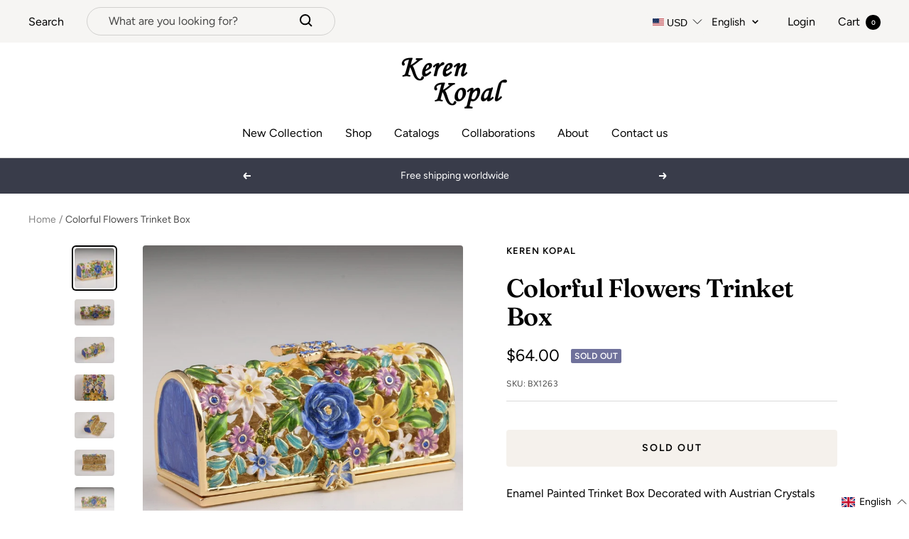

--- FILE ---
content_type: text/html; charset=utf-8
request_url: https://kerenkopal.com/products/colorful-flowers-trinket-box
body_size: 69532
content:
<!doctype html><html class="no-js" lang="en" dir="ltr">
  <head>

    <script>
      document.addEventListener('currency.api', (event) => {
        document.addEventListener('cart:updated', (event) => {
          setTimeout(() =>  { Geolizr.updateCurrency()); }, 1000);
        });

        setTimeout(() =>  { Geolizr.updateCurrency()); }, 1000);
      });
    </script>

    <style>
      /* Stile für RTL-Dokumente */
      button.popover-button.text--small {
          width: 77px;
          text-align: left;
      }

      
    </style>
    
    <meta charset="utf-8">
    <meta name="viewport" content="width=device-width, initial-scale=1.0, height=device-height, minimum-scale=1.0, maximum-scale=1.0">
    <meta name="theme-color" content="#ffffff">

    <title>Colorful Flowers Trinket Box</title><meta name="description" content="Enamel Painted Trinket Box Decorated with Austrian Crystals Item Size: Centimeters : L 8.3 x H 3.8 x W 3.6 cm Inches : L 3.26 x H 1.5 x W 1.41 • Handmade by the artist Keren Kopal. • Plated with 24K Gold or 925 Silver. • Each crystal is handpicked and artistically placed on each piece. • The trinket box has a magnetic "><link rel="canonical" href="https://kerenkopal.com/products/colorful-flowers-trinket-box"><link rel="shortcut icon" href="//kerenkopal.com/cdn/shop/files/site-favocon_96x96.jpg?v=1613683871" type="image/png"><link rel="preconnect" href="https://cdn.shopify.com">
    <link rel="dns-prefetch" href="https://productreviews.shopifycdn.com">
    <link rel="dns-prefetch" href="https://www.google-analytics.com">
    <link rel="preconnect" href="https://fonts.googleapis.com">
    <link rel="stylesheet" href="https://cdnjs.cloudflare.com/ajax/libs/font-awesome/4.7.0/css/font-awesome.css"/><link rel="preconnect" href="https://fonts.shopifycdn.com" crossorigin><link rel="preload" as="style" href="//kerenkopal.com/cdn/shop/t/4/assets/theme.css?v=17222553900907898831669117547">
    <link rel="preload" as="script" href="//kerenkopal.com/cdn/shop/t/4/assets/vendor.js?v=31715688253868339281656492440">
    <link rel="preload" as="script" href="//kerenkopal.com/cdn/shop/t/4/assets/theme.js?v=157722210496115250161662452682"><link rel="preload" as="fetch" href="/products/colorful-flowers-trinket-box.js" crossorigin>
      <link rel="preload" as="image" imagesizes="(max-width: 999px) calc(100vw - 48px), 640px" imagesrcset="//kerenkopal.com/cdn/shop/products/Colorful-Flowers-Trinket-Box-Keren-Kopal-Keren-Kopal-1611600523_400x.jpg?v=1652260832 400w, //kerenkopal.com/cdn/shop/products/Colorful-Flowers-Trinket-Box-Keren-Kopal-Keren-Kopal-1611600523_500x.jpg?v=1652260832 500w, //kerenkopal.com/cdn/shop/products/Colorful-Flowers-Trinket-Box-Keren-Kopal-Keren-Kopal-1611600523_600x.jpg?v=1652260832 600w, //kerenkopal.com/cdn/shop/products/Colorful-Flowers-Trinket-Box-Keren-Kopal-Keren-Kopal-1611600523_700x.jpg?v=1652260832 700w, //kerenkopal.com/cdn/shop/products/Colorful-Flowers-Trinket-Box-Keren-Kopal-Keren-Kopal-1611600523_800x.jpg?v=1652260832 800w, //kerenkopal.com/cdn/shop/products/Colorful-Flowers-Trinket-Box-Keren-Kopal-Keren-Kopal-1611600523_900x.jpg?v=1652260832 900w, //kerenkopal.com/cdn/shop/products/Colorful-Flowers-Trinket-Box-Keren-Kopal-Keren-Kopal-1611600523_1000x.jpg?v=1652260832 1000w, //kerenkopal.com/cdn/shop/products/Colorful-Flowers-Trinket-Box-Keren-Kopal-Keren-Kopal-1611600523_1100x.jpg?v=1652260832 1100w, //kerenkopal.com/cdn/shop/products/Colorful-Flowers-Trinket-Box-Keren-Kopal-Keren-Kopal-1611600523_1176x.jpg?v=1652260832 1176w
"><link rel="preload" as="script" href="//kerenkopal.com/cdn/shop/t/4/assets/flickity.js?v=176646718982628074891656492438"><meta property="og:type" content="product">
  <meta property="og:title" content="Colorful Flowers Trinket Box">
  <meta property="product:price:amount" content="64.00">
  <meta property="product:price:currency" content="USD"><meta property="og:image" content="http://kerenkopal.com/cdn/shop/products/Colorful-Flowers-Trinket-Box-Keren-Kopal-Keren-Kopal-1611600523.jpg?v=1652260832">
  <meta property="og:image:secure_url" content="https://kerenkopal.com/cdn/shop/products/Colorful-Flowers-Trinket-Box-Keren-Kopal-Keren-Kopal-1611600523.jpg?v=1652260832">
  <meta property="og:image:width" content="1176">
  <meta property="og:image:height" content="1176"><meta property="og:description" content="Enamel Painted Trinket Box Decorated with Austrian Crystals Item Size: Centimeters : L 8.3 x H 3.8 x W 3.6 cm Inches : L 3.26 x H 1.5 x W 1.41 • Handmade by the artist Keren Kopal. • Plated with 24K Gold or 925 Silver. • Each crystal is handpicked and artistically placed on each piece. • The trinket box has a magnetic "><meta property="og:url" content="https://kerenkopal.com/products/colorful-flowers-trinket-box">
<meta property="og:site_name" content="Keren Kopal"><meta name="twitter:card" content="summary"><meta name="twitter:title" content="Colorful Flowers Trinket Box">
  <meta name="twitter:description" content="Enamel Painted Trinket Box Decorated with Austrian Crystals
Item Size:
Centimeters : L 8.3 x H 3.8 x W 3.6 cm
Inches : L 3.26 x H 1.5 x W 1.41
• Handmade by the artist Keren Kopal.
• Plated with 24K Gold or 925 Silver.
• Each crystal is handpicked and artistically placed on each piece.
• The trinket box has a magnetic fastener to secure the closure.
• Every Keren Kopal item is shipped in an elegant black box.
• Each item is painted by hand using a unique procedure that combines a distinctive enamel technique inlaid with Austrian crystals."><meta name="twitter:image" content="https://kerenkopal.com/cdn/shop/products/Colorful-Flowers-Trinket-Box-Keren-Kopal-Keren-Kopal-1611600523_1200x1200_crop_center.jpg?v=1652260832">
  <meta name="twitter:image:alt" content="Keren Kopal Colorful Flowers Trinket Box">
    
  <script type="application/ld+json">
  {
    "@context": "https://schema.org",
    "@type": "Product",
    "offers": [{
          "@type": "Offer",
          "name": "Default Title",
          "availability":"https://schema.org/OutOfStock",
          "price": 64.0,
          "priceCurrency": "USD",
          "priceValidUntil": "2026-01-28","sku": "BX1263","url": "/products/colorful-flowers-trinket-box?variant=7305554427959"
        }
],
    "brand": {
      "@type": "Brand",
      "name": "Keren Kopal"
    },
    "name": "Colorful Flowers Trinket Box",
    "description": "Enamel Painted Trinket Box Decorated with Austrian Crystals\nItem Size:\nCentimeters : L 8.3 x H 3.8 x W 3.6 cm\nInches : L 3.26 x H 1.5 x W 1.41\n• Handmade by the artist Keren Kopal.\n• Plated with 24K Gold or 925 Silver.\n• Each crystal is handpicked and artistically placed on each piece.\n• The trinket box has a magnetic fastener to secure the closure.\n• Every Keren Kopal item is shipped in an elegant black box.\n• Each item is painted by hand using a unique procedure that combines a distinctive enamel technique inlaid with Austrian crystals.",
    "category": "",
    "url": "/products/colorful-flowers-trinket-box",
    "sku": "BX1263",
    "image": {
      "@type": "ImageObject",
      "url": "https://kerenkopal.com/cdn/shop/products/Colorful-Flowers-Trinket-Box-Keren-Kopal-Keren-Kopal-1611600523_1024x.jpg?v=1652260832",
      "image": "https://kerenkopal.com/cdn/shop/products/Colorful-Flowers-Trinket-Box-Keren-Kopal-Keren-Kopal-1611600523_1024x.jpg?v=1652260832",
      "name": "Keren Kopal Colorful Flowers Trinket Box",
      "width": "1024",
      "height": "1024"
    }
  }
  </script>



  <script type="application/ld+json">
  {
    "@context": "https://schema.org",
    "@type": "BreadcrumbList",
  "itemListElement": [{
      "@type": "ListItem",
      "position": 1,
      "name": "Home",
      "item": "https://kerenkopal.com"
    },{
          "@type": "ListItem",
          "position": 2,
          "name": "Colorful Flowers Trinket Box",
          "item": "https://kerenkopal.com/products/colorful-flowers-trinket-box"
        }]
  }
  </script>


    <link rel="preload" href="//kerenkopal.com/cdn/fonts/fraunces/fraunces_n6.69791a9f00600e5a1e56a6f64efc9d10a28b9c92.woff2" as="font" type="font/woff2" crossorigin><link rel="preload" href="//kerenkopal.com/cdn/fonts/figtree/figtree_n4.3c0838aba1701047e60be6a99a1b0a40ce9b8419.woff2" as="font" type="font/woff2" crossorigin><style>
  /* Typography (heading) */
  @font-face {
  font-family: Fraunces;
  font-weight: 600;
  font-style: normal;
  font-display: swap;
  src: url("//kerenkopal.com/cdn/fonts/fraunces/fraunces_n6.69791a9f00600e5a1e56a6f64efc9d10a28b9c92.woff2") format("woff2"),
       url("//kerenkopal.com/cdn/fonts/fraunces/fraunces_n6.e87d336d46d99db17df56f1dc77d222effffa1f3.woff") format("woff");
}

@font-face {
  font-family: Fraunces;
  font-weight: 600;
  font-style: italic;
  font-display: swap;
  src: url("//kerenkopal.com/cdn/fonts/fraunces/fraunces_i6.8862d206518ce141218adf4eaf0e5d478cbd024a.woff2") format("woff2"),
       url("//kerenkopal.com/cdn/fonts/fraunces/fraunces_i6.9bfc22b5389643d688185c0e419e96528513fc60.woff") format("woff");
}

/* Typography (body) */
  @font-face {
  font-family: Figtree;
  font-weight: 400;
  font-style: normal;
  font-display: swap;
  src: url("//kerenkopal.com/cdn/fonts/figtree/figtree_n4.3c0838aba1701047e60be6a99a1b0a40ce9b8419.woff2") format("woff2"),
       url("//kerenkopal.com/cdn/fonts/figtree/figtree_n4.c0575d1db21fc3821f17fd6617d3dee552312137.woff") format("woff");
}

@font-face {
  font-family: Figtree;
  font-weight: 400;
  font-style: italic;
  font-display: swap;
  src: url("//kerenkopal.com/cdn/fonts/figtree/figtree_i4.89f7a4275c064845c304a4cf8a4a586060656db2.woff2") format("woff2"),
       url("//kerenkopal.com/cdn/fonts/figtree/figtree_i4.6f955aaaafc55a22ffc1f32ecf3756859a5ad3e2.woff") format("woff");
}

@font-face {
  font-family: Figtree;
  font-weight: 600;
  font-style: normal;
  font-display: swap;
  src: url("//kerenkopal.com/cdn/fonts/figtree/figtree_n6.9d1ea52bb49a0a86cfd1b0383d00f83d3fcc14de.woff2") format("woff2"),
       url("//kerenkopal.com/cdn/fonts/figtree/figtree_n6.f0fcdea525a0e47b2ae4ab645832a8e8a96d31d3.woff") format("woff");
}

@font-face {
  font-family: Figtree;
  font-weight: 600;
  font-style: italic;
  font-display: swap;
  src: url("//kerenkopal.com/cdn/fonts/figtree/figtree_i6.702baae75738b446cfbed6ac0d60cab7b21e61ba.woff2") format("woff2"),
       url("//kerenkopal.com/cdn/fonts/figtree/figtree_i6.6b8dc40d16c9905d29525156e284509f871ce8f9.woff") format("woff");
}

:root {--heading-color: 0, 0, 0;
    --text-color: 0, 0, 0;
    --background: 255, 255, 255;
    --secondary-background: 245, 241, 236;
    --border-color: 217, 217, 217;
    --border-color-darker: 153, 153, 153;
    --success-color: 46, 158, 123;
    --success-background: 213, 236, 229;
    --error-color: 222, 42, 42;
    --error-background: 253, 240, 240;
    --primary-button-background: 76, 76, 76;
    --primary-button-text-color: 255, 255, 255;
    --secondary-button-background: 239, 167, 57;
    --secondary-button-text-color: 255, 255, 255;
    --product-star-rating: 246, 164, 41;
    --product-on-sale-accent: 145, 59, 89;
    --product-sold-out-accent: 111, 113, 155;
    --product-custom-label-background: 64, 93, 230;
    --product-custom-label-text-color: 255, 255, 255;
    --product-custom-label-2-background: 243, 229, 182;
    --product-custom-label-2-text-color: 0, 0, 0;
    --product-low-stock-text-color: 222, 42, 42;
    --product-in-stock-text-color: 46, 158, 123;
    --loading-bar-background: 0, 0, 0;

    /* We duplicate some "base" colors as root colors, which is useful to use on drawer elements or popover without. Those should not be overridden to avoid issues */
    --root-heading-color: 0, 0, 0;
    --root-text-color: 0, 0, 0;
    --root-background: 255, 255, 255;
    --root-border-color: 217, 217, 217;
    --root-primary-button-background: 76, 76, 76;
    --root-primary-button-text-color: 255, 255, 255;

    --base-font-size: 16px;
    --heading-font-family: Fraunces, serif;
    --heading-font-weight: 600;
    --heading-font-style: normal;
    --heading-text-transform: normal;
    --text-font-family: Figtree, sans-serif;
    --text-font-weight: 400;
    --text-font-style: normal;
    --text-font-bold-weight: 600;

    /* Typography (font size) */
    --heading-xxsmall-font-size: 11px;
    --heading-xsmall-font-size: 11px;
    --heading-small-font-size: 12px;
    --heading-large-font-size: 36px;
    --heading-h1-font-size: 36px;
    --heading-h2-font-size: 30px;
    --heading-h3-font-size: 26px;
    --heading-h4-font-size: 24px;
    --heading-h5-font-size: 20px;
    --heading-h6-font-size: 16px;

    /* Control the look and feel of the theme by changing radius of various elements */
    --button-border-radius: 4px;
    --block-border-radius: 8px;
    --block-border-radius-reduced: 4px;
    --color-swatch-border-radius: 100%;

    /* Button size */
    --button-height: 48px;
    --button-small-height: 40px;

    /* Form related */
    --form-input-field-height: 48px;
    --form-input-gap: 16px;
    --form-submit-margin: 24px;

    /* Product listing related variables */
    --product-list-block-spacing: 32px;

    /* Video related */
    --play-button-background: 255, 255, 255;
    --play-button-arrow: 0, 0, 0;

    /* RTL support */
    --transform-logical-flip: 1;
    --transform-origin-start: left;
    --transform-origin-end: right;

    /* Other */
    --zoom-cursor-svg-url: url(//kerenkopal.com/cdn/shop/t/4/assets/zoom-cursor.svg?v=150021372913907304391663153561);
    --arrow-right-svg-url: url(//kerenkopal.com/cdn/shop/t/4/assets/arrow-right.svg?v=70871338000329279091663153560);
    --arrow-left-svg-url: url(//kerenkopal.com/cdn/shop/t/4/assets/arrow-left.svg?v=176537643540911574551663153561);

    /* Some useful variables that we can reuse in our CSS. Some explanation are needed for some of them:
       - container-max-width-minus-gutters: represents the container max width without the edge gutters
       - container-outer-width: considering the screen width, represent all the space outside the container
       - container-outer-margin: same as container-outer-width but get set to 0 inside a container
       - container-inner-width: the effective space inside the container (minus gutters)
       - grid-column-width: represents the width of a single column of the grid
       - vertical-breather: this is a variable that defines the global "spacing" between sections, and inside the section
                            to create some "breath" and minimum spacing
     */
    --container-max-width: 1600px;
    --container-gutter: 24px;
    --container-max-width-minus-gutters: calc(var(--container-max-width) - (var(--container-gutter)) * 2);
    --container-outer-width: max(calc((100vw - var(--container-max-width-minus-gutters)) / 2), var(--container-gutter));
    --container-outer-margin: var(--container-outer-width);
    --container-inner-width: calc(100vw - var(--container-outer-width) * 2);

    --grid-column-count: 10;
    --grid-gap: 24px;
    --grid-column-width: calc((100vw - var(--container-outer-width) * 2 - var(--grid-gap) * (var(--grid-column-count) - 1)) / var(--grid-column-count));

    --vertical-breather: 36px;
    --vertical-breather-tight: 36px;

    /* Shopify related variables */
    --payment-terms-background-color: #ffffff;
  }

  @media screen and (min-width: 741px) {
    :root {
      --container-gutter: 40px;
      --grid-column-count: 20;
      --vertical-breather: 48px;
      --vertical-breather-tight: 48px;

      /* Typography (font size) */
      --heading-xsmall-font-size: 12px;
      --heading-small-font-size: 13px;
      --heading-large-font-size: 52px;
      --heading-h1-font-size: 48px;
      --heading-h2-font-size: 38px;
      --heading-h3-font-size: 32px;
      --heading-h4-font-size: 24px;
      --heading-h5-font-size: 20px;
      --heading-h6-font-size: 18px;

      /* Form related */
      --form-input-field-height: 52px;
      --form-submit-margin: 32px;

      /* Button size */
      --button-height: 52px;
      --button-small-height: 44px;
    }
  }

  @media screen and (min-width: 1200px) {
    :root {
      --vertical-breather: 64px;
      --vertical-breather-tight: 48px;
      --product-list-block-spacing: 48px;

      /* Typography */
      --heading-large-font-size: 64px;
      --heading-h1-font-size: 56px;
      --heading-h2-font-size: 48px;
      --heading-h3-font-size: 36px;
      --heading-h4-font-size: 30px;
      --heading-h5-font-size: 24px;
      --heading-h6-font-size: 18px;
    }
  }

  @media screen and (min-width: 1600px) {
    :root {
      --vertical-breather: 64px;
      --vertical-breather-tight: 48px;
    }
  }
</style>
    <script>
  // This allows to expose several variables to the global scope, to be used in scripts
  window.themeVariables = {
    settings: {
      direction: "ltr",
      pageType: "product",
      cartCount: 0,
      moneyFormat: "${{amount}}",
      moneyWithCurrencyFormat: "${{amount}} USD",
      showVendor: false,
      discountMode: "saving",
      currencyCodeEnabled: false,
      searchMode: "product,page,collection",
      searchUnavailableProducts: "last",
      cartType: "drawer",
      cartCurrency: "USD",
      mobileZoomFactor: 2.5
    },

    routes: {
      host: "kerenkopal.com",
      rootUrl: "\/",
      rootUrlWithoutSlash: '',
      cartUrl: "\/cart",
      cartAddUrl: "\/cart\/add",
      cartChangeUrl: "\/cart\/change",
      searchUrl: "\/search",
      predictiveSearchUrl: "\/search\/suggest",
      productRecommendationsUrl: "\/recommendations\/products"
    },

    strings: {
      accessibilityDelete: "Delete",
      accessibilityClose: "Close",
      collectionSoldOut: "Sold out",
      collectionDiscount: "Save @savings@",
      productSalePrice: "Sale price",
      productRegularPrice: "Regular price",
      productFormUnavailable: "Unavailable",
      productFormSoldOut: "Sold out",
      productFormPreOrder: "Pre-order",
      productFormAddToCart: "Add to cart",
      searchNoResults: "No results could be found.",
      searchNewSearch: "New search",
      searchProducts: "Products",
      searchArticles: "Journal",
      searchPages: "Pages",
      searchCollections: "Collections",
      cartViewCart: "View cart",
      cartItemAdded: "Item added to your cart!",
      cartItemAddedShort: "Added to your cart!",
      cartAddOrderNote: "Add order note",
      cartEditOrderNote: "Edit order note",
      shippingEstimatorNoResults: "Sorry, we do not ship to your address.",
      shippingEstimatorOneResult: "There is one shipping rate for your address:",
      shippingEstimatorMultipleResults: "There are several shipping rates for your address:",
      shippingEstimatorError: "One or more error occurred while retrieving shipping rates:"
    },

    libs: {
      flickity: "\/\/kerenkopal.com\/cdn\/shop\/t\/4\/assets\/flickity.js?v=176646718982628074891656492438",
      photoswipe: "\/\/kerenkopal.com\/cdn\/shop\/t\/4\/assets\/photoswipe.js?v=132268647426145925301656492439",
      qrCode: "\/\/kerenkopal.com\/cdn\/shopifycloud\/storefront\/assets\/themes_support\/vendor\/qrcode-3f2b403b.js"
    },

    breakpoints: {
      phone: 'screen and (max-width: 740px)',
      tablet: 'screen and (min-width: 741px) and (max-width: 999px)',
      tabletAndUp: 'screen and (min-width: 741px)',
      pocket: 'screen and (max-width: 999px)',
      lap: 'screen and (min-width: 1000px) and (max-width: 1199px)',
      lapAndUp: 'screen and (min-width: 1000px)',
      desktop: 'screen and (min-width: 1200px)',
      wide: 'screen and (min-width: 1400px)'
    }
  };

  window.addEventListener('pageshow', async () => {
    const cartContent = await (await fetch(`${window.themeVariables.routes.cartUrl}.js`, {cache: 'reload'})).json();
    document.documentElement.dispatchEvent(new CustomEvent('cart:refresh', {detail: {cart: cartContent}}));
  });

  if ('noModule' in HTMLScriptElement.prototype) {
    // Old browsers (like IE) that does not support module will be considered as if not executing JS at all
    document.documentElement.className = document.documentElement.className.replace('no-js', 'js');

    requestAnimationFrame(() => {
      const viewportHeight = (window.visualViewport ? window.visualViewport.height : document.documentElement.clientHeight);
      document.documentElement.style.setProperty('--window-height',viewportHeight + 'px');
    });
  }// We save the product ID in local storage to be eventually used for recently viewed section
    try {
      const items = JSON.parse(localStorage.getItem('theme:recently-viewed-products') || '[]');

      // We check if the current product already exists, and if it does not, we add it at the start
      if (!items.includes(563826032695)) {
        items.unshift(563826032695);
      }

      localStorage.setItem('theme:recently-viewed-products', JSON.stringify(items.slice(0, 20)));
    } catch (e) {
      // Safari in private mode does not allow setting item, we silently fail
    }</script>

    <link rel="stylesheet" href="//kerenkopal.com/cdn/shop/t/4/assets/theme.css?v=17222553900907898831669117547">

    <script src="//kerenkopal.com/cdn/shop/t/4/assets/vendor.js?v=31715688253868339281656492440" defer></script>
    <script src="//kerenkopal.com/cdn/shop/t/4/assets/theme.js?v=157722210496115250161662452682" defer></script>
    <script src="//kerenkopal.com/cdn/shop/t/4/assets/custom.js?v=167639537848865775061656492438" defer></script>

    <script>window.performance && window.performance.mark && window.performance.mark('shopify.content_for_header.start');</script><meta name="google-site-verification" content="D8wgEnhRl4bKFcMauZysfMtcQHEHbcri9nP0ELPFEJo">
<meta name="google-site-verification" content="g6UFRvE2c8T4Pf3G3XQ9a_rQok67vNpbO7J3iJYZiX0">
<meta id="shopify-digital-wallet" name="shopify-digital-wallet" content="/1304657975/digital_wallets/dialog">
<link rel="alternate" hreflang="x-default" href="https://kerenkopal.co.il/products/colorful-flowers-trinket-box">
<link rel="alternate" hreflang="he" href="https://kerenkopal.co.il/products/colorful-flowers-trinket-box">
<link rel="alternate" hreflang="en" href="https://kerenkopal.co.il/en/products/colorful-flowers-trinket-box">
<link rel="alternate" hreflang="fr" href="https://kerenkopal.co.il/fr/products/colorful-flowers-trinket-box">
<link rel="alternate" hreflang="de" href="https://kerenkopal.co.il/de/products/colorful-flowers-trinket-box">
<link rel="alternate" hreflang="ru-AC" href="https://kerenkopal.ru/products/colorful-flowers-trinket-box">
<link rel="alternate" hreflang="en-AC" href="https://kerenkopal.ru/en/products/colorful-flowers-trinket-box">
<link rel="alternate" hreflang="fr-AC" href="https://kerenkopal.ru/fr/products/colorful-flowers-trinket-box">
<link rel="alternate" hreflang="de-AC" href="https://kerenkopal.ru/de/products/colorful-flowers-trinket-box">
<link rel="alternate" hreflang="he-AC" href="https://kerenkopal.ru/he/products/colorful-flowers-trinket-box">
<link rel="alternate" hreflang="es-AC" href="https://kerenkopal.ru/es/products/colorful-flowers-trinket-box">
<link rel="alternate" hreflang="ru-AD" href="https://kerenkopal.ru/products/colorful-flowers-trinket-box">
<link rel="alternate" hreflang="en-AD" href="https://kerenkopal.ru/en/products/colorful-flowers-trinket-box">
<link rel="alternate" hreflang="fr-AD" href="https://kerenkopal.ru/fr/products/colorful-flowers-trinket-box">
<link rel="alternate" hreflang="de-AD" href="https://kerenkopal.ru/de/products/colorful-flowers-trinket-box">
<link rel="alternate" hreflang="he-AD" href="https://kerenkopal.ru/he/products/colorful-flowers-trinket-box">
<link rel="alternate" hreflang="es-AD" href="https://kerenkopal.ru/es/products/colorful-flowers-trinket-box">
<link rel="alternate" hreflang="ru-AE" href="https://kerenkopal.ru/products/colorful-flowers-trinket-box">
<link rel="alternate" hreflang="en-AE" href="https://kerenkopal.ru/en/products/colorful-flowers-trinket-box">
<link rel="alternate" hreflang="fr-AE" href="https://kerenkopal.ru/fr/products/colorful-flowers-trinket-box">
<link rel="alternate" hreflang="de-AE" href="https://kerenkopal.ru/de/products/colorful-flowers-trinket-box">
<link rel="alternate" hreflang="he-AE" href="https://kerenkopal.ru/he/products/colorful-flowers-trinket-box">
<link rel="alternate" hreflang="es-AE" href="https://kerenkopal.ru/es/products/colorful-flowers-trinket-box">
<link rel="alternate" hreflang="ru-AF" href="https://kerenkopal.ru/products/colorful-flowers-trinket-box">
<link rel="alternate" hreflang="en-AF" href="https://kerenkopal.ru/en/products/colorful-flowers-trinket-box">
<link rel="alternate" hreflang="fr-AF" href="https://kerenkopal.ru/fr/products/colorful-flowers-trinket-box">
<link rel="alternate" hreflang="de-AF" href="https://kerenkopal.ru/de/products/colorful-flowers-trinket-box">
<link rel="alternate" hreflang="he-AF" href="https://kerenkopal.ru/he/products/colorful-flowers-trinket-box">
<link rel="alternate" hreflang="es-AF" href="https://kerenkopal.ru/es/products/colorful-flowers-trinket-box">
<link rel="alternate" hreflang="ru-AG" href="https://kerenkopal.ru/products/colorful-flowers-trinket-box">
<link rel="alternate" hreflang="en-AG" href="https://kerenkopal.ru/en/products/colorful-flowers-trinket-box">
<link rel="alternate" hreflang="fr-AG" href="https://kerenkopal.ru/fr/products/colorful-flowers-trinket-box">
<link rel="alternate" hreflang="de-AG" href="https://kerenkopal.ru/de/products/colorful-flowers-trinket-box">
<link rel="alternate" hreflang="he-AG" href="https://kerenkopal.ru/he/products/colorful-flowers-trinket-box">
<link rel="alternate" hreflang="es-AG" href="https://kerenkopal.ru/es/products/colorful-flowers-trinket-box">
<link rel="alternate" hreflang="ru-AI" href="https://kerenkopal.ru/products/colorful-flowers-trinket-box">
<link rel="alternate" hreflang="en-AI" href="https://kerenkopal.ru/en/products/colorful-flowers-trinket-box">
<link rel="alternate" hreflang="fr-AI" href="https://kerenkopal.ru/fr/products/colorful-flowers-trinket-box">
<link rel="alternate" hreflang="de-AI" href="https://kerenkopal.ru/de/products/colorful-flowers-trinket-box">
<link rel="alternate" hreflang="he-AI" href="https://kerenkopal.ru/he/products/colorful-flowers-trinket-box">
<link rel="alternate" hreflang="es-AI" href="https://kerenkopal.ru/es/products/colorful-flowers-trinket-box">
<link rel="alternate" hreflang="ru-AL" href="https://kerenkopal.ru/products/colorful-flowers-trinket-box">
<link rel="alternate" hreflang="en-AL" href="https://kerenkopal.ru/en/products/colorful-flowers-trinket-box">
<link rel="alternate" hreflang="fr-AL" href="https://kerenkopal.ru/fr/products/colorful-flowers-trinket-box">
<link rel="alternate" hreflang="de-AL" href="https://kerenkopal.ru/de/products/colorful-flowers-trinket-box">
<link rel="alternate" hreflang="he-AL" href="https://kerenkopal.ru/he/products/colorful-flowers-trinket-box">
<link rel="alternate" hreflang="es-AL" href="https://kerenkopal.ru/es/products/colorful-flowers-trinket-box">
<link rel="alternate" hreflang="ru-AM" href="https://kerenkopal.ru/products/colorful-flowers-trinket-box">
<link rel="alternate" hreflang="en-AM" href="https://kerenkopal.ru/en/products/colorful-flowers-trinket-box">
<link rel="alternate" hreflang="fr-AM" href="https://kerenkopal.ru/fr/products/colorful-flowers-trinket-box">
<link rel="alternate" hreflang="de-AM" href="https://kerenkopal.ru/de/products/colorful-flowers-trinket-box">
<link rel="alternate" hreflang="he-AM" href="https://kerenkopal.ru/he/products/colorful-flowers-trinket-box">
<link rel="alternate" hreflang="es-AM" href="https://kerenkopal.ru/es/products/colorful-flowers-trinket-box">
<link rel="alternate" hreflang="ru-AO" href="https://kerenkopal.ru/products/colorful-flowers-trinket-box">
<link rel="alternate" hreflang="en-AO" href="https://kerenkopal.ru/en/products/colorful-flowers-trinket-box">
<link rel="alternate" hreflang="fr-AO" href="https://kerenkopal.ru/fr/products/colorful-flowers-trinket-box">
<link rel="alternate" hreflang="de-AO" href="https://kerenkopal.ru/de/products/colorful-flowers-trinket-box">
<link rel="alternate" hreflang="he-AO" href="https://kerenkopal.ru/he/products/colorful-flowers-trinket-box">
<link rel="alternate" hreflang="es-AO" href="https://kerenkopal.ru/es/products/colorful-flowers-trinket-box">
<link rel="alternate" hreflang="ru-AR" href="https://kerenkopal.ru/products/colorful-flowers-trinket-box">
<link rel="alternate" hreflang="en-AR" href="https://kerenkopal.ru/en/products/colorful-flowers-trinket-box">
<link rel="alternate" hreflang="fr-AR" href="https://kerenkopal.ru/fr/products/colorful-flowers-trinket-box">
<link rel="alternate" hreflang="de-AR" href="https://kerenkopal.ru/de/products/colorful-flowers-trinket-box">
<link rel="alternate" hreflang="he-AR" href="https://kerenkopal.ru/he/products/colorful-flowers-trinket-box">
<link rel="alternate" hreflang="es-AR" href="https://kerenkopal.ru/es/products/colorful-flowers-trinket-box">
<link rel="alternate" hreflang="ru-AW" href="https://kerenkopal.ru/products/colorful-flowers-trinket-box">
<link rel="alternate" hreflang="en-AW" href="https://kerenkopal.ru/en/products/colorful-flowers-trinket-box">
<link rel="alternate" hreflang="fr-AW" href="https://kerenkopal.ru/fr/products/colorful-flowers-trinket-box">
<link rel="alternate" hreflang="de-AW" href="https://kerenkopal.ru/de/products/colorful-flowers-trinket-box">
<link rel="alternate" hreflang="he-AW" href="https://kerenkopal.ru/he/products/colorful-flowers-trinket-box">
<link rel="alternate" hreflang="es-AW" href="https://kerenkopal.ru/es/products/colorful-flowers-trinket-box">
<link rel="alternate" hreflang="ru-AX" href="https://kerenkopal.ru/products/colorful-flowers-trinket-box">
<link rel="alternate" hreflang="en-AX" href="https://kerenkopal.ru/en/products/colorful-flowers-trinket-box">
<link rel="alternate" hreflang="fr-AX" href="https://kerenkopal.ru/fr/products/colorful-flowers-trinket-box">
<link rel="alternate" hreflang="de-AX" href="https://kerenkopal.ru/de/products/colorful-flowers-trinket-box">
<link rel="alternate" hreflang="he-AX" href="https://kerenkopal.ru/he/products/colorful-flowers-trinket-box">
<link rel="alternate" hreflang="es-AX" href="https://kerenkopal.ru/es/products/colorful-flowers-trinket-box">
<link rel="alternate" hreflang="ru-AZ" href="https://kerenkopal.ru/products/colorful-flowers-trinket-box">
<link rel="alternate" hreflang="en-AZ" href="https://kerenkopal.ru/en/products/colorful-flowers-trinket-box">
<link rel="alternate" hreflang="fr-AZ" href="https://kerenkopal.ru/fr/products/colorful-flowers-trinket-box">
<link rel="alternate" hreflang="de-AZ" href="https://kerenkopal.ru/de/products/colorful-flowers-trinket-box">
<link rel="alternate" hreflang="he-AZ" href="https://kerenkopal.ru/he/products/colorful-flowers-trinket-box">
<link rel="alternate" hreflang="es-AZ" href="https://kerenkopal.ru/es/products/colorful-flowers-trinket-box">
<link rel="alternate" hreflang="ru-BA" href="https://kerenkopal.ru/products/colorful-flowers-trinket-box">
<link rel="alternate" hreflang="en-BA" href="https://kerenkopal.ru/en/products/colorful-flowers-trinket-box">
<link rel="alternate" hreflang="fr-BA" href="https://kerenkopal.ru/fr/products/colorful-flowers-trinket-box">
<link rel="alternate" hreflang="de-BA" href="https://kerenkopal.ru/de/products/colorful-flowers-trinket-box">
<link rel="alternate" hreflang="he-BA" href="https://kerenkopal.ru/he/products/colorful-flowers-trinket-box">
<link rel="alternate" hreflang="es-BA" href="https://kerenkopal.ru/es/products/colorful-flowers-trinket-box">
<link rel="alternate" hreflang="ru-BB" href="https://kerenkopal.ru/products/colorful-flowers-trinket-box">
<link rel="alternate" hreflang="en-BB" href="https://kerenkopal.ru/en/products/colorful-flowers-trinket-box">
<link rel="alternate" hreflang="fr-BB" href="https://kerenkopal.ru/fr/products/colorful-flowers-trinket-box">
<link rel="alternate" hreflang="de-BB" href="https://kerenkopal.ru/de/products/colorful-flowers-trinket-box">
<link rel="alternate" hreflang="he-BB" href="https://kerenkopal.ru/he/products/colorful-flowers-trinket-box">
<link rel="alternate" hreflang="es-BB" href="https://kerenkopal.ru/es/products/colorful-flowers-trinket-box">
<link rel="alternate" hreflang="ru-BD" href="https://kerenkopal.ru/products/colorful-flowers-trinket-box">
<link rel="alternate" hreflang="en-BD" href="https://kerenkopal.ru/en/products/colorful-flowers-trinket-box">
<link rel="alternate" hreflang="fr-BD" href="https://kerenkopal.ru/fr/products/colorful-flowers-trinket-box">
<link rel="alternate" hreflang="de-BD" href="https://kerenkopal.ru/de/products/colorful-flowers-trinket-box">
<link rel="alternate" hreflang="he-BD" href="https://kerenkopal.ru/he/products/colorful-flowers-trinket-box">
<link rel="alternate" hreflang="es-BD" href="https://kerenkopal.ru/es/products/colorful-flowers-trinket-box">
<link rel="alternate" hreflang="ru-BE" href="https://kerenkopal.ru/products/colorful-flowers-trinket-box">
<link rel="alternate" hreflang="en-BE" href="https://kerenkopal.ru/en/products/colorful-flowers-trinket-box">
<link rel="alternate" hreflang="fr-BE" href="https://kerenkopal.ru/fr/products/colorful-flowers-trinket-box">
<link rel="alternate" hreflang="de-BE" href="https://kerenkopal.ru/de/products/colorful-flowers-trinket-box">
<link rel="alternate" hreflang="he-BE" href="https://kerenkopal.ru/he/products/colorful-flowers-trinket-box">
<link rel="alternate" hreflang="es-BE" href="https://kerenkopal.ru/es/products/colorful-flowers-trinket-box">
<link rel="alternate" hreflang="ru-BF" href="https://kerenkopal.ru/products/colorful-flowers-trinket-box">
<link rel="alternate" hreflang="en-BF" href="https://kerenkopal.ru/en/products/colorful-flowers-trinket-box">
<link rel="alternate" hreflang="fr-BF" href="https://kerenkopal.ru/fr/products/colorful-flowers-trinket-box">
<link rel="alternate" hreflang="de-BF" href="https://kerenkopal.ru/de/products/colorful-flowers-trinket-box">
<link rel="alternate" hreflang="he-BF" href="https://kerenkopal.ru/he/products/colorful-flowers-trinket-box">
<link rel="alternate" hreflang="es-BF" href="https://kerenkopal.ru/es/products/colorful-flowers-trinket-box">
<link rel="alternate" hreflang="ru-BG" href="https://kerenkopal.ru/products/colorful-flowers-trinket-box">
<link rel="alternate" hreflang="en-BG" href="https://kerenkopal.ru/en/products/colorful-flowers-trinket-box">
<link rel="alternate" hreflang="fr-BG" href="https://kerenkopal.ru/fr/products/colorful-flowers-trinket-box">
<link rel="alternate" hreflang="de-BG" href="https://kerenkopal.ru/de/products/colorful-flowers-trinket-box">
<link rel="alternate" hreflang="he-BG" href="https://kerenkopal.ru/he/products/colorful-flowers-trinket-box">
<link rel="alternate" hreflang="es-BG" href="https://kerenkopal.ru/es/products/colorful-flowers-trinket-box">
<link rel="alternate" hreflang="ru-BH" href="https://kerenkopal.ru/products/colorful-flowers-trinket-box">
<link rel="alternate" hreflang="en-BH" href="https://kerenkopal.ru/en/products/colorful-flowers-trinket-box">
<link rel="alternate" hreflang="fr-BH" href="https://kerenkopal.ru/fr/products/colorful-flowers-trinket-box">
<link rel="alternate" hreflang="de-BH" href="https://kerenkopal.ru/de/products/colorful-flowers-trinket-box">
<link rel="alternate" hreflang="he-BH" href="https://kerenkopal.ru/he/products/colorful-flowers-trinket-box">
<link rel="alternate" hreflang="es-BH" href="https://kerenkopal.ru/es/products/colorful-flowers-trinket-box">
<link rel="alternate" hreflang="ru-BI" href="https://kerenkopal.ru/products/colorful-flowers-trinket-box">
<link rel="alternate" hreflang="en-BI" href="https://kerenkopal.ru/en/products/colorful-flowers-trinket-box">
<link rel="alternate" hreflang="fr-BI" href="https://kerenkopal.ru/fr/products/colorful-flowers-trinket-box">
<link rel="alternate" hreflang="de-BI" href="https://kerenkopal.ru/de/products/colorful-flowers-trinket-box">
<link rel="alternate" hreflang="he-BI" href="https://kerenkopal.ru/he/products/colorful-flowers-trinket-box">
<link rel="alternate" hreflang="es-BI" href="https://kerenkopal.ru/es/products/colorful-flowers-trinket-box">
<link rel="alternate" hreflang="ru-BJ" href="https://kerenkopal.ru/products/colorful-flowers-trinket-box">
<link rel="alternate" hreflang="en-BJ" href="https://kerenkopal.ru/en/products/colorful-flowers-trinket-box">
<link rel="alternate" hreflang="fr-BJ" href="https://kerenkopal.ru/fr/products/colorful-flowers-trinket-box">
<link rel="alternate" hreflang="de-BJ" href="https://kerenkopal.ru/de/products/colorful-flowers-trinket-box">
<link rel="alternate" hreflang="he-BJ" href="https://kerenkopal.ru/he/products/colorful-flowers-trinket-box">
<link rel="alternate" hreflang="es-BJ" href="https://kerenkopal.ru/es/products/colorful-flowers-trinket-box">
<link rel="alternate" hreflang="ru-BL" href="https://kerenkopal.ru/products/colorful-flowers-trinket-box">
<link rel="alternate" hreflang="en-BL" href="https://kerenkopal.ru/en/products/colorful-flowers-trinket-box">
<link rel="alternate" hreflang="fr-BL" href="https://kerenkopal.ru/fr/products/colorful-flowers-trinket-box">
<link rel="alternate" hreflang="de-BL" href="https://kerenkopal.ru/de/products/colorful-flowers-trinket-box">
<link rel="alternate" hreflang="he-BL" href="https://kerenkopal.ru/he/products/colorful-flowers-trinket-box">
<link rel="alternate" hreflang="es-BL" href="https://kerenkopal.ru/es/products/colorful-flowers-trinket-box">
<link rel="alternate" hreflang="ru-BM" href="https://kerenkopal.ru/products/colorful-flowers-trinket-box">
<link rel="alternate" hreflang="en-BM" href="https://kerenkopal.ru/en/products/colorful-flowers-trinket-box">
<link rel="alternate" hreflang="fr-BM" href="https://kerenkopal.ru/fr/products/colorful-flowers-trinket-box">
<link rel="alternate" hreflang="de-BM" href="https://kerenkopal.ru/de/products/colorful-flowers-trinket-box">
<link rel="alternate" hreflang="he-BM" href="https://kerenkopal.ru/he/products/colorful-flowers-trinket-box">
<link rel="alternate" hreflang="es-BM" href="https://kerenkopal.ru/es/products/colorful-flowers-trinket-box">
<link rel="alternate" hreflang="ru-BN" href="https://kerenkopal.ru/products/colorful-flowers-trinket-box">
<link rel="alternate" hreflang="en-BN" href="https://kerenkopal.ru/en/products/colorful-flowers-trinket-box">
<link rel="alternate" hreflang="fr-BN" href="https://kerenkopal.ru/fr/products/colorful-flowers-trinket-box">
<link rel="alternate" hreflang="de-BN" href="https://kerenkopal.ru/de/products/colorful-flowers-trinket-box">
<link rel="alternate" hreflang="he-BN" href="https://kerenkopal.ru/he/products/colorful-flowers-trinket-box">
<link rel="alternate" hreflang="es-BN" href="https://kerenkopal.ru/es/products/colorful-flowers-trinket-box">
<link rel="alternate" hreflang="ru-BO" href="https://kerenkopal.ru/products/colorful-flowers-trinket-box">
<link rel="alternate" hreflang="en-BO" href="https://kerenkopal.ru/en/products/colorful-flowers-trinket-box">
<link rel="alternate" hreflang="fr-BO" href="https://kerenkopal.ru/fr/products/colorful-flowers-trinket-box">
<link rel="alternate" hreflang="de-BO" href="https://kerenkopal.ru/de/products/colorful-flowers-trinket-box">
<link rel="alternate" hreflang="he-BO" href="https://kerenkopal.ru/he/products/colorful-flowers-trinket-box">
<link rel="alternate" hreflang="es-BO" href="https://kerenkopal.ru/es/products/colorful-flowers-trinket-box">
<link rel="alternate" hreflang="ru-BQ" href="https://kerenkopal.ru/products/colorful-flowers-trinket-box">
<link rel="alternate" hreflang="en-BQ" href="https://kerenkopal.ru/en/products/colorful-flowers-trinket-box">
<link rel="alternate" hreflang="fr-BQ" href="https://kerenkopal.ru/fr/products/colorful-flowers-trinket-box">
<link rel="alternate" hreflang="de-BQ" href="https://kerenkopal.ru/de/products/colorful-flowers-trinket-box">
<link rel="alternate" hreflang="he-BQ" href="https://kerenkopal.ru/he/products/colorful-flowers-trinket-box">
<link rel="alternate" hreflang="es-BQ" href="https://kerenkopal.ru/es/products/colorful-flowers-trinket-box">
<link rel="alternate" hreflang="ru-BR" href="https://kerenkopal.ru/products/colorful-flowers-trinket-box">
<link rel="alternate" hreflang="en-BR" href="https://kerenkopal.ru/en/products/colorful-flowers-trinket-box">
<link rel="alternate" hreflang="fr-BR" href="https://kerenkopal.ru/fr/products/colorful-flowers-trinket-box">
<link rel="alternate" hreflang="de-BR" href="https://kerenkopal.ru/de/products/colorful-flowers-trinket-box">
<link rel="alternate" hreflang="he-BR" href="https://kerenkopal.ru/he/products/colorful-flowers-trinket-box">
<link rel="alternate" hreflang="es-BR" href="https://kerenkopal.ru/es/products/colorful-flowers-trinket-box">
<link rel="alternate" hreflang="ru-BS" href="https://kerenkopal.ru/products/colorful-flowers-trinket-box">
<link rel="alternate" hreflang="en-BS" href="https://kerenkopal.ru/en/products/colorful-flowers-trinket-box">
<link rel="alternate" hreflang="fr-BS" href="https://kerenkopal.ru/fr/products/colorful-flowers-trinket-box">
<link rel="alternate" hreflang="de-BS" href="https://kerenkopal.ru/de/products/colorful-flowers-trinket-box">
<link rel="alternate" hreflang="he-BS" href="https://kerenkopal.ru/he/products/colorful-flowers-trinket-box">
<link rel="alternate" hreflang="es-BS" href="https://kerenkopal.ru/es/products/colorful-flowers-trinket-box">
<link rel="alternate" hreflang="ru-BT" href="https://kerenkopal.ru/products/colorful-flowers-trinket-box">
<link rel="alternate" hreflang="en-BT" href="https://kerenkopal.ru/en/products/colorful-flowers-trinket-box">
<link rel="alternate" hreflang="fr-BT" href="https://kerenkopal.ru/fr/products/colorful-flowers-trinket-box">
<link rel="alternate" hreflang="de-BT" href="https://kerenkopal.ru/de/products/colorful-flowers-trinket-box">
<link rel="alternate" hreflang="he-BT" href="https://kerenkopal.ru/he/products/colorful-flowers-trinket-box">
<link rel="alternate" hreflang="es-BT" href="https://kerenkopal.ru/es/products/colorful-flowers-trinket-box">
<link rel="alternate" hreflang="ru-BW" href="https://kerenkopal.ru/products/colorful-flowers-trinket-box">
<link rel="alternate" hreflang="en-BW" href="https://kerenkopal.ru/en/products/colorful-flowers-trinket-box">
<link rel="alternate" hreflang="fr-BW" href="https://kerenkopal.ru/fr/products/colorful-flowers-trinket-box">
<link rel="alternate" hreflang="de-BW" href="https://kerenkopal.ru/de/products/colorful-flowers-trinket-box">
<link rel="alternate" hreflang="he-BW" href="https://kerenkopal.ru/he/products/colorful-flowers-trinket-box">
<link rel="alternate" hreflang="es-BW" href="https://kerenkopal.ru/es/products/colorful-flowers-trinket-box">
<link rel="alternate" hreflang="ru-BZ" href="https://kerenkopal.ru/products/colorful-flowers-trinket-box">
<link rel="alternate" hreflang="en-BZ" href="https://kerenkopal.ru/en/products/colorful-flowers-trinket-box">
<link rel="alternate" hreflang="fr-BZ" href="https://kerenkopal.ru/fr/products/colorful-flowers-trinket-box">
<link rel="alternate" hreflang="de-BZ" href="https://kerenkopal.ru/de/products/colorful-flowers-trinket-box">
<link rel="alternate" hreflang="he-BZ" href="https://kerenkopal.ru/he/products/colorful-flowers-trinket-box">
<link rel="alternate" hreflang="es-BZ" href="https://kerenkopal.ru/es/products/colorful-flowers-trinket-box">
<link rel="alternate" hreflang="ru-CC" href="https://kerenkopal.ru/products/colorful-flowers-trinket-box">
<link rel="alternate" hreflang="en-CC" href="https://kerenkopal.ru/en/products/colorful-flowers-trinket-box">
<link rel="alternate" hreflang="fr-CC" href="https://kerenkopal.ru/fr/products/colorful-flowers-trinket-box">
<link rel="alternate" hreflang="de-CC" href="https://kerenkopal.ru/de/products/colorful-flowers-trinket-box">
<link rel="alternate" hreflang="he-CC" href="https://kerenkopal.ru/he/products/colorful-flowers-trinket-box">
<link rel="alternate" hreflang="es-CC" href="https://kerenkopal.ru/es/products/colorful-flowers-trinket-box">
<link rel="alternate" hreflang="ru-CD" href="https://kerenkopal.ru/products/colorful-flowers-trinket-box">
<link rel="alternate" hreflang="en-CD" href="https://kerenkopal.ru/en/products/colorful-flowers-trinket-box">
<link rel="alternate" hreflang="fr-CD" href="https://kerenkopal.ru/fr/products/colorful-flowers-trinket-box">
<link rel="alternate" hreflang="de-CD" href="https://kerenkopal.ru/de/products/colorful-flowers-trinket-box">
<link rel="alternate" hreflang="he-CD" href="https://kerenkopal.ru/he/products/colorful-flowers-trinket-box">
<link rel="alternate" hreflang="es-CD" href="https://kerenkopal.ru/es/products/colorful-flowers-trinket-box">
<link rel="alternate" hreflang="ru-CF" href="https://kerenkopal.ru/products/colorful-flowers-trinket-box">
<link rel="alternate" hreflang="en-CF" href="https://kerenkopal.ru/en/products/colorful-flowers-trinket-box">
<link rel="alternate" hreflang="fr-CF" href="https://kerenkopal.ru/fr/products/colorful-flowers-trinket-box">
<link rel="alternate" hreflang="de-CF" href="https://kerenkopal.ru/de/products/colorful-flowers-trinket-box">
<link rel="alternate" hreflang="he-CF" href="https://kerenkopal.ru/he/products/colorful-flowers-trinket-box">
<link rel="alternate" hreflang="es-CF" href="https://kerenkopal.ru/es/products/colorful-flowers-trinket-box">
<link rel="alternate" hreflang="ru-CG" href="https://kerenkopal.ru/products/colorful-flowers-trinket-box">
<link rel="alternate" hreflang="en-CG" href="https://kerenkopal.ru/en/products/colorful-flowers-trinket-box">
<link rel="alternate" hreflang="fr-CG" href="https://kerenkopal.ru/fr/products/colorful-flowers-trinket-box">
<link rel="alternate" hreflang="de-CG" href="https://kerenkopal.ru/de/products/colorful-flowers-trinket-box">
<link rel="alternate" hreflang="he-CG" href="https://kerenkopal.ru/he/products/colorful-flowers-trinket-box">
<link rel="alternate" hreflang="es-CG" href="https://kerenkopal.ru/es/products/colorful-flowers-trinket-box">
<link rel="alternate" hreflang="ru-CH" href="https://kerenkopal.ru/products/colorful-flowers-trinket-box">
<link rel="alternate" hreflang="en-CH" href="https://kerenkopal.ru/en/products/colorful-flowers-trinket-box">
<link rel="alternate" hreflang="fr-CH" href="https://kerenkopal.ru/fr/products/colorful-flowers-trinket-box">
<link rel="alternate" hreflang="de-CH" href="https://kerenkopal.ru/de/products/colorful-flowers-trinket-box">
<link rel="alternate" hreflang="he-CH" href="https://kerenkopal.ru/he/products/colorful-flowers-trinket-box">
<link rel="alternate" hreflang="es-CH" href="https://kerenkopal.ru/es/products/colorful-flowers-trinket-box">
<link rel="alternate" hreflang="ru-CI" href="https://kerenkopal.ru/products/colorful-flowers-trinket-box">
<link rel="alternate" hreflang="en-CI" href="https://kerenkopal.ru/en/products/colorful-flowers-trinket-box">
<link rel="alternate" hreflang="fr-CI" href="https://kerenkopal.ru/fr/products/colorful-flowers-trinket-box">
<link rel="alternate" hreflang="de-CI" href="https://kerenkopal.ru/de/products/colorful-flowers-trinket-box">
<link rel="alternate" hreflang="he-CI" href="https://kerenkopal.ru/he/products/colorful-flowers-trinket-box">
<link rel="alternate" hreflang="es-CI" href="https://kerenkopal.ru/es/products/colorful-flowers-trinket-box">
<link rel="alternate" hreflang="ru-CK" href="https://kerenkopal.ru/products/colorful-flowers-trinket-box">
<link rel="alternate" hreflang="en-CK" href="https://kerenkopal.ru/en/products/colorful-flowers-trinket-box">
<link rel="alternate" hreflang="fr-CK" href="https://kerenkopal.ru/fr/products/colorful-flowers-trinket-box">
<link rel="alternate" hreflang="de-CK" href="https://kerenkopal.ru/de/products/colorful-flowers-trinket-box">
<link rel="alternate" hreflang="he-CK" href="https://kerenkopal.ru/he/products/colorful-flowers-trinket-box">
<link rel="alternate" hreflang="es-CK" href="https://kerenkopal.ru/es/products/colorful-flowers-trinket-box">
<link rel="alternate" hreflang="ru-CL" href="https://kerenkopal.ru/products/colorful-flowers-trinket-box">
<link rel="alternate" hreflang="en-CL" href="https://kerenkopal.ru/en/products/colorful-flowers-trinket-box">
<link rel="alternate" hreflang="fr-CL" href="https://kerenkopal.ru/fr/products/colorful-flowers-trinket-box">
<link rel="alternate" hreflang="de-CL" href="https://kerenkopal.ru/de/products/colorful-flowers-trinket-box">
<link rel="alternate" hreflang="he-CL" href="https://kerenkopal.ru/he/products/colorful-flowers-trinket-box">
<link rel="alternate" hreflang="es-CL" href="https://kerenkopal.ru/es/products/colorful-flowers-trinket-box">
<link rel="alternate" hreflang="ru-CM" href="https://kerenkopal.ru/products/colorful-flowers-trinket-box">
<link rel="alternate" hreflang="en-CM" href="https://kerenkopal.ru/en/products/colorful-flowers-trinket-box">
<link rel="alternate" hreflang="fr-CM" href="https://kerenkopal.ru/fr/products/colorful-flowers-trinket-box">
<link rel="alternate" hreflang="de-CM" href="https://kerenkopal.ru/de/products/colorful-flowers-trinket-box">
<link rel="alternate" hreflang="he-CM" href="https://kerenkopal.ru/he/products/colorful-flowers-trinket-box">
<link rel="alternate" hreflang="es-CM" href="https://kerenkopal.ru/es/products/colorful-flowers-trinket-box">
<link rel="alternate" hreflang="ru-CN" href="https://kerenkopal.ru/products/colorful-flowers-trinket-box">
<link rel="alternate" hreflang="en-CN" href="https://kerenkopal.ru/en/products/colorful-flowers-trinket-box">
<link rel="alternate" hreflang="fr-CN" href="https://kerenkopal.ru/fr/products/colorful-flowers-trinket-box">
<link rel="alternate" hreflang="de-CN" href="https://kerenkopal.ru/de/products/colorful-flowers-trinket-box">
<link rel="alternate" hreflang="he-CN" href="https://kerenkopal.ru/he/products/colorful-flowers-trinket-box">
<link rel="alternate" hreflang="es-CN" href="https://kerenkopal.ru/es/products/colorful-flowers-trinket-box">
<link rel="alternate" hreflang="ru-CO" href="https://kerenkopal.ru/products/colorful-flowers-trinket-box">
<link rel="alternate" hreflang="en-CO" href="https://kerenkopal.ru/en/products/colorful-flowers-trinket-box">
<link rel="alternate" hreflang="fr-CO" href="https://kerenkopal.ru/fr/products/colorful-flowers-trinket-box">
<link rel="alternate" hreflang="de-CO" href="https://kerenkopal.ru/de/products/colorful-flowers-trinket-box">
<link rel="alternate" hreflang="he-CO" href="https://kerenkopal.ru/he/products/colorful-flowers-trinket-box">
<link rel="alternate" hreflang="es-CO" href="https://kerenkopal.ru/es/products/colorful-flowers-trinket-box">
<link rel="alternate" hreflang="ru-CR" href="https://kerenkopal.ru/products/colorful-flowers-trinket-box">
<link rel="alternate" hreflang="en-CR" href="https://kerenkopal.ru/en/products/colorful-flowers-trinket-box">
<link rel="alternate" hreflang="fr-CR" href="https://kerenkopal.ru/fr/products/colorful-flowers-trinket-box">
<link rel="alternate" hreflang="de-CR" href="https://kerenkopal.ru/de/products/colorful-flowers-trinket-box">
<link rel="alternate" hreflang="he-CR" href="https://kerenkopal.ru/he/products/colorful-flowers-trinket-box">
<link rel="alternate" hreflang="es-CR" href="https://kerenkopal.ru/es/products/colorful-flowers-trinket-box">
<link rel="alternate" hreflang="ru-CV" href="https://kerenkopal.ru/products/colorful-flowers-trinket-box">
<link rel="alternate" hreflang="en-CV" href="https://kerenkopal.ru/en/products/colorful-flowers-trinket-box">
<link rel="alternate" hreflang="fr-CV" href="https://kerenkopal.ru/fr/products/colorful-flowers-trinket-box">
<link rel="alternate" hreflang="de-CV" href="https://kerenkopal.ru/de/products/colorful-flowers-trinket-box">
<link rel="alternate" hreflang="he-CV" href="https://kerenkopal.ru/he/products/colorful-flowers-trinket-box">
<link rel="alternate" hreflang="es-CV" href="https://kerenkopal.ru/es/products/colorful-flowers-trinket-box">
<link rel="alternate" hreflang="ru-CW" href="https://kerenkopal.ru/products/colorful-flowers-trinket-box">
<link rel="alternate" hreflang="en-CW" href="https://kerenkopal.ru/en/products/colorful-flowers-trinket-box">
<link rel="alternate" hreflang="fr-CW" href="https://kerenkopal.ru/fr/products/colorful-flowers-trinket-box">
<link rel="alternate" hreflang="de-CW" href="https://kerenkopal.ru/de/products/colorful-flowers-trinket-box">
<link rel="alternate" hreflang="he-CW" href="https://kerenkopal.ru/he/products/colorful-flowers-trinket-box">
<link rel="alternate" hreflang="es-CW" href="https://kerenkopal.ru/es/products/colorful-flowers-trinket-box">
<link rel="alternate" hreflang="ru-CX" href="https://kerenkopal.ru/products/colorful-flowers-trinket-box">
<link rel="alternate" hreflang="en-CX" href="https://kerenkopal.ru/en/products/colorful-flowers-trinket-box">
<link rel="alternate" hreflang="fr-CX" href="https://kerenkopal.ru/fr/products/colorful-flowers-trinket-box">
<link rel="alternate" hreflang="de-CX" href="https://kerenkopal.ru/de/products/colorful-flowers-trinket-box">
<link rel="alternate" hreflang="he-CX" href="https://kerenkopal.ru/he/products/colorful-flowers-trinket-box">
<link rel="alternate" hreflang="es-CX" href="https://kerenkopal.ru/es/products/colorful-flowers-trinket-box">
<link rel="alternate" hreflang="ru-CY" href="https://kerenkopal.ru/products/colorful-flowers-trinket-box">
<link rel="alternate" hreflang="en-CY" href="https://kerenkopal.ru/en/products/colorful-flowers-trinket-box">
<link rel="alternate" hreflang="fr-CY" href="https://kerenkopal.ru/fr/products/colorful-flowers-trinket-box">
<link rel="alternate" hreflang="de-CY" href="https://kerenkopal.ru/de/products/colorful-flowers-trinket-box">
<link rel="alternate" hreflang="he-CY" href="https://kerenkopal.ru/he/products/colorful-flowers-trinket-box">
<link rel="alternate" hreflang="es-CY" href="https://kerenkopal.ru/es/products/colorful-flowers-trinket-box">
<link rel="alternate" hreflang="ru-CZ" href="https://kerenkopal.ru/products/colorful-flowers-trinket-box">
<link rel="alternate" hreflang="en-CZ" href="https://kerenkopal.ru/en/products/colorful-flowers-trinket-box">
<link rel="alternate" hreflang="fr-CZ" href="https://kerenkopal.ru/fr/products/colorful-flowers-trinket-box">
<link rel="alternate" hreflang="de-CZ" href="https://kerenkopal.ru/de/products/colorful-flowers-trinket-box">
<link rel="alternate" hreflang="he-CZ" href="https://kerenkopal.ru/he/products/colorful-flowers-trinket-box">
<link rel="alternate" hreflang="es-CZ" href="https://kerenkopal.ru/es/products/colorful-flowers-trinket-box">
<link rel="alternate" hreflang="ru-DJ" href="https://kerenkopal.ru/products/colorful-flowers-trinket-box">
<link rel="alternate" hreflang="en-DJ" href="https://kerenkopal.ru/en/products/colorful-flowers-trinket-box">
<link rel="alternate" hreflang="fr-DJ" href="https://kerenkopal.ru/fr/products/colorful-flowers-trinket-box">
<link rel="alternate" hreflang="de-DJ" href="https://kerenkopal.ru/de/products/colorful-flowers-trinket-box">
<link rel="alternate" hreflang="he-DJ" href="https://kerenkopal.ru/he/products/colorful-flowers-trinket-box">
<link rel="alternate" hreflang="es-DJ" href="https://kerenkopal.ru/es/products/colorful-flowers-trinket-box">
<link rel="alternate" hreflang="ru-DK" href="https://kerenkopal.ru/products/colorful-flowers-trinket-box">
<link rel="alternate" hreflang="en-DK" href="https://kerenkopal.ru/en/products/colorful-flowers-trinket-box">
<link rel="alternate" hreflang="fr-DK" href="https://kerenkopal.ru/fr/products/colorful-flowers-trinket-box">
<link rel="alternate" hreflang="de-DK" href="https://kerenkopal.ru/de/products/colorful-flowers-trinket-box">
<link rel="alternate" hreflang="he-DK" href="https://kerenkopal.ru/he/products/colorful-flowers-trinket-box">
<link rel="alternate" hreflang="es-DK" href="https://kerenkopal.ru/es/products/colorful-flowers-trinket-box">
<link rel="alternate" hreflang="ru-DM" href="https://kerenkopal.ru/products/colorful-flowers-trinket-box">
<link rel="alternate" hreflang="en-DM" href="https://kerenkopal.ru/en/products/colorful-flowers-trinket-box">
<link rel="alternate" hreflang="fr-DM" href="https://kerenkopal.ru/fr/products/colorful-flowers-trinket-box">
<link rel="alternate" hreflang="de-DM" href="https://kerenkopal.ru/de/products/colorful-flowers-trinket-box">
<link rel="alternate" hreflang="he-DM" href="https://kerenkopal.ru/he/products/colorful-flowers-trinket-box">
<link rel="alternate" hreflang="es-DM" href="https://kerenkopal.ru/es/products/colorful-flowers-trinket-box">
<link rel="alternate" hreflang="ru-DO" href="https://kerenkopal.ru/products/colorful-flowers-trinket-box">
<link rel="alternate" hreflang="en-DO" href="https://kerenkopal.ru/en/products/colorful-flowers-trinket-box">
<link rel="alternate" hreflang="fr-DO" href="https://kerenkopal.ru/fr/products/colorful-flowers-trinket-box">
<link rel="alternate" hreflang="de-DO" href="https://kerenkopal.ru/de/products/colorful-flowers-trinket-box">
<link rel="alternate" hreflang="he-DO" href="https://kerenkopal.ru/he/products/colorful-flowers-trinket-box">
<link rel="alternate" hreflang="es-DO" href="https://kerenkopal.ru/es/products/colorful-flowers-trinket-box">
<link rel="alternate" hreflang="ru-DZ" href="https://kerenkopal.ru/products/colorful-flowers-trinket-box">
<link rel="alternate" hreflang="en-DZ" href="https://kerenkopal.ru/en/products/colorful-flowers-trinket-box">
<link rel="alternate" hreflang="fr-DZ" href="https://kerenkopal.ru/fr/products/colorful-flowers-trinket-box">
<link rel="alternate" hreflang="de-DZ" href="https://kerenkopal.ru/de/products/colorful-flowers-trinket-box">
<link rel="alternate" hreflang="he-DZ" href="https://kerenkopal.ru/he/products/colorful-flowers-trinket-box">
<link rel="alternate" hreflang="es-DZ" href="https://kerenkopal.ru/es/products/colorful-flowers-trinket-box">
<link rel="alternate" hreflang="ru-EC" href="https://kerenkopal.ru/products/colorful-flowers-trinket-box">
<link rel="alternate" hreflang="en-EC" href="https://kerenkopal.ru/en/products/colorful-flowers-trinket-box">
<link rel="alternate" hreflang="fr-EC" href="https://kerenkopal.ru/fr/products/colorful-flowers-trinket-box">
<link rel="alternate" hreflang="de-EC" href="https://kerenkopal.ru/de/products/colorful-flowers-trinket-box">
<link rel="alternate" hreflang="he-EC" href="https://kerenkopal.ru/he/products/colorful-flowers-trinket-box">
<link rel="alternate" hreflang="es-EC" href="https://kerenkopal.ru/es/products/colorful-flowers-trinket-box">
<link rel="alternate" hreflang="ru-EE" href="https://kerenkopal.ru/products/colorful-flowers-trinket-box">
<link rel="alternate" hreflang="en-EE" href="https://kerenkopal.ru/en/products/colorful-flowers-trinket-box">
<link rel="alternate" hreflang="fr-EE" href="https://kerenkopal.ru/fr/products/colorful-flowers-trinket-box">
<link rel="alternate" hreflang="de-EE" href="https://kerenkopal.ru/de/products/colorful-flowers-trinket-box">
<link rel="alternate" hreflang="he-EE" href="https://kerenkopal.ru/he/products/colorful-flowers-trinket-box">
<link rel="alternate" hreflang="es-EE" href="https://kerenkopal.ru/es/products/colorful-flowers-trinket-box">
<link rel="alternate" hreflang="ru-EG" href="https://kerenkopal.ru/products/colorful-flowers-trinket-box">
<link rel="alternate" hreflang="en-EG" href="https://kerenkopal.ru/en/products/colorful-flowers-trinket-box">
<link rel="alternate" hreflang="fr-EG" href="https://kerenkopal.ru/fr/products/colorful-flowers-trinket-box">
<link rel="alternate" hreflang="de-EG" href="https://kerenkopal.ru/de/products/colorful-flowers-trinket-box">
<link rel="alternate" hreflang="he-EG" href="https://kerenkopal.ru/he/products/colorful-flowers-trinket-box">
<link rel="alternate" hreflang="es-EG" href="https://kerenkopal.ru/es/products/colorful-flowers-trinket-box">
<link rel="alternate" hreflang="ru-EH" href="https://kerenkopal.ru/products/colorful-flowers-trinket-box">
<link rel="alternate" hreflang="en-EH" href="https://kerenkopal.ru/en/products/colorful-flowers-trinket-box">
<link rel="alternate" hreflang="fr-EH" href="https://kerenkopal.ru/fr/products/colorful-flowers-trinket-box">
<link rel="alternate" hreflang="de-EH" href="https://kerenkopal.ru/de/products/colorful-flowers-trinket-box">
<link rel="alternate" hreflang="he-EH" href="https://kerenkopal.ru/he/products/colorful-flowers-trinket-box">
<link rel="alternate" hreflang="es-EH" href="https://kerenkopal.ru/es/products/colorful-flowers-trinket-box">
<link rel="alternate" hreflang="ru-ER" href="https://kerenkopal.ru/products/colorful-flowers-trinket-box">
<link rel="alternate" hreflang="en-ER" href="https://kerenkopal.ru/en/products/colorful-flowers-trinket-box">
<link rel="alternate" hreflang="fr-ER" href="https://kerenkopal.ru/fr/products/colorful-flowers-trinket-box">
<link rel="alternate" hreflang="de-ER" href="https://kerenkopal.ru/de/products/colorful-flowers-trinket-box">
<link rel="alternate" hreflang="he-ER" href="https://kerenkopal.ru/he/products/colorful-flowers-trinket-box">
<link rel="alternate" hreflang="es-ER" href="https://kerenkopal.ru/es/products/colorful-flowers-trinket-box">
<link rel="alternate" hreflang="ru-ES" href="https://kerenkopal.ru/products/colorful-flowers-trinket-box">
<link rel="alternate" hreflang="en-ES" href="https://kerenkopal.ru/en/products/colorful-flowers-trinket-box">
<link rel="alternate" hreflang="fr-ES" href="https://kerenkopal.ru/fr/products/colorful-flowers-trinket-box">
<link rel="alternate" hreflang="de-ES" href="https://kerenkopal.ru/de/products/colorful-flowers-trinket-box">
<link rel="alternate" hreflang="he-ES" href="https://kerenkopal.ru/he/products/colorful-flowers-trinket-box">
<link rel="alternate" hreflang="es-ES" href="https://kerenkopal.ru/es/products/colorful-flowers-trinket-box">
<link rel="alternate" hreflang="ru-ET" href="https://kerenkopal.ru/products/colorful-flowers-trinket-box">
<link rel="alternate" hreflang="en-ET" href="https://kerenkopal.ru/en/products/colorful-flowers-trinket-box">
<link rel="alternate" hreflang="fr-ET" href="https://kerenkopal.ru/fr/products/colorful-flowers-trinket-box">
<link rel="alternate" hreflang="de-ET" href="https://kerenkopal.ru/de/products/colorful-flowers-trinket-box">
<link rel="alternate" hreflang="he-ET" href="https://kerenkopal.ru/he/products/colorful-flowers-trinket-box">
<link rel="alternate" hreflang="es-ET" href="https://kerenkopal.ru/es/products/colorful-flowers-trinket-box">
<link rel="alternate" hreflang="ru-FI" href="https://kerenkopal.ru/products/colorful-flowers-trinket-box">
<link rel="alternate" hreflang="en-FI" href="https://kerenkopal.ru/en/products/colorful-flowers-trinket-box">
<link rel="alternate" hreflang="fr-FI" href="https://kerenkopal.ru/fr/products/colorful-flowers-trinket-box">
<link rel="alternate" hreflang="de-FI" href="https://kerenkopal.ru/de/products/colorful-flowers-trinket-box">
<link rel="alternate" hreflang="he-FI" href="https://kerenkopal.ru/he/products/colorful-flowers-trinket-box">
<link rel="alternate" hreflang="es-FI" href="https://kerenkopal.ru/es/products/colorful-flowers-trinket-box">
<link rel="alternate" hreflang="ru-FJ" href="https://kerenkopal.ru/products/colorful-flowers-trinket-box">
<link rel="alternate" hreflang="en-FJ" href="https://kerenkopal.ru/en/products/colorful-flowers-trinket-box">
<link rel="alternate" hreflang="fr-FJ" href="https://kerenkopal.ru/fr/products/colorful-flowers-trinket-box">
<link rel="alternate" hreflang="de-FJ" href="https://kerenkopal.ru/de/products/colorful-flowers-trinket-box">
<link rel="alternate" hreflang="he-FJ" href="https://kerenkopal.ru/he/products/colorful-flowers-trinket-box">
<link rel="alternate" hreflang="es-FJ" href="https://kerenkopal.ru/es/products/colorful-flowers-trinket-box">
<link rel="alternate" hreflang="ru-FK" href="https://kerenkopal.ru/products/colorful-flowers-trinket-box">
<link rel="alternate" hreflang="en-FK" href="https://kerenkopal.ru/en/products/colorful-flowers-trinket-box">
<link rel="alternate" hreflang="fr-FK" href="https://kerenkopal.ru/fr/products/colorful-flowers-trinket-box">
<link rel="alternate" hreflang="de-FK" href="https://kerenkopal.ru/de/products/colorful-flowers-trinket-box">
<link rel="alternate" hreflang="he-FK" href="https://kerenkopal.ru/he/products/colorful-flowers-trinket-box">
<link rel="alternate" hreflang="es-FK" href="https://kerenkopal.ru/es/products/colorful-flowers-trinket-box">
<link rel="alternate" hreflang="ru-FO" href="https://kerenkopal.ru/products/colorful-flowers-trinket-box">
<link rel="alternate" hreflang="en-FO" href="https://kerenkopal.ru/en/products/colorful-flowers-trinket-box">
<link rel="alternate" hreflang="fr-FO" href="https://kerenkopal.ru/fr/products/colorful-flowers-trinket-box">
<link rel="alternate" hreflang="de-FO" href="https://kerenkopal.ru/de/products/colorful-flowers-trinket-box">
<link rel="alternate" hreflang="he-FO" href="https://kerenkopal.ru/he/products/colorful-flowers-trinket-box">
<link rel="alternate" hreflang="es-FO" href="https://kerenkopal.ru/es/products/colorful-flowers-trinket-box">
<link rel="alternate" hreflang="ru-GA" href="https://kerenkopal.ru/products/colorful-flowers-trinket-box">
<link rel="alternate" hreflang="en-GA" href="https://kerenkopal.ru/en/products/colorful-flowers-trinket-box">
<link rel="alternate" hreflang="fr-GA" href="https://kerenkopal.ru/fr/products/colorful-flowers-trinket-box">
<link rel="alternate" hreflang="de-GA" href="https://kerenkopal.ru/de/products/colorful-flowers-trinket-box">
<link rel="alternate" hreflang="he-GA" href="https://kerenkopal.ru/he/products/colorful-flowers-trinket-box">
<link rel="alternate" hreflang="es-GA" href="https://kerenkopal.ru/es/products/colorful-flowers-trinket-box">
<link rel="alternate" hreflang="ru-GB" href="https://kerenkopal.ru/products/colorful-flowers-trinket-box">
<link rel="alternate" hreflang="en-GB" href="https://kerenkopal.ru/en/products/colorful-flowers-trinket-box">
<link rel="alternate" hreflang="fr-GB" href="https://kerenkopal.ru/fr/products/colorful-flowers-trinket-box">
<link rel="alternate" hreflang="de-GB" href="https://kerenkopal.ru/de/products/colorful-flowers-trinket-box">
<link rel="alternate" hreflang="he-GB" href="https://kerenkopal.ru/he/products/colorful-flowers-trinket-box">
<link rel="alternate" hreflang="es-GB" href="https://kerenkopal.ru/es/products/colorful-flowers-trinket-box">
<link rel="alternate" hreflang="ru-GD" href="https://kerenkopal.ru/products/colorful-flowers-trinket-box">
<link rel="alternate" hreflang="en-GD" href="https://kerenkopal.ru/en/products/colorful-flowers-trinket-box">
<link rel="alternate" hreflang="fr-GD" href="https://kerenkopal.ru/fr/products/colorful-flowers-trinket-box">
<link rel="alternate" hreflang="de-GD" href="https://kerenkopal.ru/de/products/colorful-flowers-trinket-box">
<link rel="alternate" hreflang="he-GD" href="https://kerenkopal.ru/he/products/colorful-flowers-trinket-box">
<link rel="alternate" hreflang="es-GD" href="https://kerenkopal.ru/es/products/colorful-flowers-trinket-box">
<link rel="alternate" hreflang="ru-GF" href="https://kerenkopal.ru/products/colorful-flowers-trinket-box">
<link rel="alternate" hreflang="en-GF" href="https://kerenkopal.ru/en/products/colorful-flowers-trinket-box">
<link rel="alternate" hreflang="fr-GF" href="https://kerenkopal.ru/fr/products/colorful-flowers-trinket-box">
<link rel="alternate" hreflang="de-GF" href="https://kerenkopal.ru/de/products/colorful-flowers-trinket-box">
<link rel="alternate" hreflang="he-GF" href="https://kerenkopal.ru/he/products/colorful-flowers-trinket-box">
<link rel="alternate" hreflang="es-GF" href="https://kerenkopal.ru/es/products/colorful-flowers-trinket-box">
<link rel="alternate" hreflang="ru-GG" href="https://kerenkopal.ru/products/colorful-flowers-trinket-box">
<link rel="alternate" hreflang="en-GG" href="https://kerenkopal.ru/en/products/colorful-flowers-trinket-box">
<link rel="alternate" hreflang="fr-GG" href="https://kerenkopal.ru/fr/products/colorful-flowers-trinket-box">
<link rel="alternate" hreflang="de-GG" href="https://kerenkopal.ru/de/products/colorful-flowers-trinket-box">
<link rel="alternate" hreflang="he-GG" href="https://kerenkopal.ru/he/products/colorful-flowers-trinket-box">
<link rel="alternate" hreflang="es-GG" href="https://kerenkopal.ru/es/products/colorful-flowers-trinket-box">
<link rel="alternate" hreflang="ru-GH" href="https://kerenkopal.ru/products/colorful-flowers-trinket-box">
<link rel="alternate" hreflang="en-GH" href="https://kerenkopal.ru/en/products/colorful-flowers-trinket-box">
<link rel="alternate" hreflang="fr-GH" href="https://kerenkopal.ru/fr/products/colorful-flowers-trinket-box">
<link rel="alternate" hreflang="de-GH" href="https://kerenkopal.ru/de/products/colorful-flowers-trinket-box">
<link rel="alternate" hreflang="he-GH" href="https://kerenkopal.ru/he/products/colorful-flowers-trinket-box">
<link rel="alternate" hreflang="es-GH" href="https://kerenkopal.ru/es/products/colorful-flowers-trinket-box">
<link rel="alternate" hreflang="ru-GI" href="https://kerenkopal.ru/products/colorful-flowers-trinket-box">
<link rel="alternate" hreflang="en-GI" href="https://kerenkopal.ru/en/products/colorful-flowers-trinket-box">
<link rel="alternate" hreflang="fr-GI" href="https://kerenkopal.ru/fr/products/colorful-flowers-trinket-box">
<link rel="alternate" hreflang="de-GI" href="https://kerenkopal.ru/de/products/colorful-flowers-trinket-box">
<link rel="alternate" hreflang="he-GI" href="https://kerenkopal.ru/he/products/colorful-flowers-trinket-box">
<link rel="alternate" hreflang="es-GI" href="https://kerenkopal.ru/es/products/colorful-flowers-trinket-box">
<link rel="alternate" hreflang="ru-GL" href="https://kerenkopal.ru/products/colorful-flowers-trinket-box">
<link rel="alternate" hreflang="en-GL" href="https://kerenkopal.ru/en/products/colorful-flowers-trinket-box">
<link rel="alternate" hreflang="fr-GL" href="https://kerenkopal.ru/fr/products/colorful-flowers-trinket-box">
<link rel="alternate" hreflang="de-GL" href="https://kerenkopal.ru/de/products/colorful-flowers-trinket-box">
<link rel="alternate" hreflang="he-GL" href="https://kerenkopal.ru/he/products/colorful-flowers-trinket-box">
<link rel="alternate" hreflang="es-GL" href="https://kerenkopal.ru/es/products/colorful-flowers-trinket-box">
<link rel="alternate" hreflang="ru-GM" href="https://kerenkopal.ru/products/colorful-flowers-trinket-box">
<link rel="alternate" hreflang="en-GM" href="https://kerenkopal.ru/en/products/colorful-flowers-trinket-box">
<link rel="alternate" hreflang="fr-GM" href="https://kerenkopal.ru/fr/products/colorful-flowers-trinket-box">
<link rel="alternate" hreflang="de-GM" href="https://kerenkopal.ru/de/products/colorful-flowers-trinket-box">
<link rel="alternate" hreflang="he-GM" href="https://kerenkopal.ru/he/products/colorful-flowers-trinket-box">
<link rel="alternate" hreflang="es-GM" href="https://kerenkopal.ru/es/products/colorful-flowers-trinket-box">
<link rel="alternate" hreflang="ru-GN" href="https://kerenkopal.ru/products/colorful-flowers-trinket-box">
<link rel="alternate" hreflang="en-GN" href="https://kerenkopal.ru/en/products/colorful-flowers-trinket-box">
<link rel="alternate" hreflang="fr-GN" href="https://kerenkopal.ru/fr/products/colorful-flowers-trinket-box">
<link rel="alternate" hreflang="de-GN" href="https://kerenkopal.ru/de/products/colorful-flowers-trinket-box">
<link rel="alternate" hreflang="he-GN" href="https://kerenkopal.ru/he/products/colorful-flowers-trinket-box">
<link rel="alternate" hreflang="es-GN" href="https://kerenkopal.ru/es/products/colorful-flowers-trinket-box">
<link rel="alternate" hreflang="ru-GP" href="https://kerenkopal.ru/products/colorful-flowers-trinket-box">
<link rel="alternate" hreflang="en-GP" href="https://kerenkopal.ru/en/products/colorful-flowers-trinket-box">
<link rel="alternate" hreflang="fr-GP" href="https://kerenkopal.ru/fr/products/colorful-flowers-trinket-box">
<link rel="alternate" hreflang="de-GP" href="https://kerenkopal.ru/de/products/colorful-flowers-trinket-box">
<link rel="alternate" hreflang="he-GP" href="https://kerenkopal.ru/he/products/colorful-flowers-trinket-box">
<link rel="alternate" hreflang="es-GP" href="https://kerenkopal.ru/es/products/colorful-flowers-trinket-box">
<link rel="alternate" hreflang="ru-GQ" href="https://kerenkopal.ru/products/colorful-flowers-trinket-box">
<link rel="alternate" hreflang="en-GQ" href="https://kerenkopal.ru/en/products/colorful-flowers-trinket-box">
<link rel="alternate" hreflang="fr-GQ" href="https://kerenkopal.ru/fr/products/colorful-flowers-trinket-box">
<link rel="alternate" hreflang="de-GQ" href="https://kerenkopal.ru/de/products/colorful-flowers-trinket-box">
<link rel="alternate" hreflang="he-GQ" href="https://kerenkopal.ru/he/products/colorful-flowers-trinket-box">
<link rel="alternate" hreflang="es-GQ" href="https://kerenkopal.ru/es/products/colorful-flowers-trinket-box">
<link rel="alternate" hreflang="ru-GR" href="https://kerenkopal.ru/products/colorful-flowers-trinket-box">
<link rel="alternate" hreflang="en-GR" href="https://kerenkopal.ru/en/products/colorful-flowers-trinket-box">
<link rel="alternate" hreflang="fr-GR" href="https://kerenkopal.ru/fr/products/colorful-flowers-trinket-box">
<link rel="alternate" hreflang="de-GR" href="https://kerenkopal.ru/de/products/colorful-flowers-trinket-box">
<link rel="alternate" hreflang="he-GR" href="https://kerenkopal.ru/he/products/colorful-flowers-trinket-box">
<link rel="alternate" hreflang="es-GR" href="https://kerenkopal.ru/es/products/colorful-flowers-trinket-box">
<link rel="alternate" hreflang="ru-GS" href="https://kerenkopal.ru/products/colorful-flowers-trinket-box">
<link rel="alternate" hreflang="en-GS" href="https://kerenkopal.ru/en/products/colorful-flowers-trinket-box">
<link rel="alternate" hreflang="fr-GS" href="https://kerenkopal.ru/fr/products/colorful-flowers-trinket-box">
<link rel="alternate" hreflang="de-GS" href="https://kerenkopal.ru/de/products/colorful-flowers-trinket-box">
<link rel="alternate" hreflang="he-GS" href="https://kerenkopal.ru/he/products/colorful-flowers-trinket-box">
<link rel="alternate" hreflang="es-GS" href="https://kerenkopal.ru/es/products/colorful-flowers-trinket-box">
<link rel="alternate" hreflang="ru-GT" href="https://kerenkopal.ru/products/colorful-flowers-trinket-box">
<link rel="alternate" hreflang="en-GT" href="https://kerenkopal.ru/en/products/colorful-flowers-trinket-box">
<link rel="alternate" hreflang="fr-GT" href="https://kerenkopal.ru/fr/products/colorful-flowers-trinket-box">
<link rel="alternate" hreflang="de-GT" href="https://kerenkopal.ru/de/products/colorful-flowers-trinket-box">
<link rel="alternate" hreflang="he-GT" href="https://kerenkopal.ru/he/products/colorful-flowers-trinket-box">
<link rel="alternate" hreflang="es-GT" href="https://kerenkopal.ru/es/products/colorful-flowers-trinket-box">
<link rel="alternate" hreflang="ru-GW" href="https://kerenkopal.ru/products/colorful-flowers-trinket-box">
<link rel="alternate" hreflang="en-GW" href="https://kerenkopal.ru/en/products/colorful-flowers-trinket-box">
<link rel="alternate" hreflang="fr-GW" href="https://kerenkopal.ru/fr/products/colorful-flowers-trinket-box">
<link rel="alternate" hreflang="de-GW" href="https://kerenkopal.ru/de/products/colorful-flowers-trinket-box">
<link rel="alternate" hreflang="he-GW" href="https://kerenkopal.ru/he/products/colorful-flowers-trinket-box">
<link rel="alternate" hreflang="es-GW" href="https://kerenkopal.ru/es/products/colorful-flowers-trinket-box">
<link rel="alternate" hreflang="ru-GY" href="https://kerenkopal.ru/products/colorful-flowers-trinket-box">
<link rel="alternate" hreflang="en-GY" href="https://kerenkopal.ru/en/products/colorful-flowers-trinket-box">
<link rel="alternate" hreflang="fr-GY" href="https://kerenkopal.ru/fr/products/colorful-flowers-trinket-box">
<link rel="alternate" hreflang="de-GY" href="https://kerenkopal.ru/de/products/colorful-flowers-trinket-box">
<link rel="alternate" hreflang="he-GY" href="https://kerenkopal.ru/he/products/colorful-flowers-trinket-box">
<link rel="alternate" hreflang="es-GY" href="https://kerenkopal.ru/es/products/colorful-flowers-trinket-box">
<link rel="alternate" hreflang="ru-HK" href="https://kerenkopal.ru/products/colorful-flowers-trinket-box">
<link rel="alternate" hreflang="en-HK" href="https://kerenkopal.ru/en/products/colorful-flowers-trinket-box">
<link rel="alternate" hreflang="fr-HK" href="https://kerenkopal.ru/fr/products/colorful-flowers-trinket-box">
<link rel="alternate" hreflang="de-HK" href="https://kerenkopal.ru/de/products/colorful-flowers-trinket-box">
<link rel="alternate" hreflang="he-HK" href="https://kerenkopal.ru/he/products/colorful-flowers-trinket-box">
<link rel="alternate" hreflang="es-HK" href="https://kerenkopal.ru/es/products/colorful-flowers-trinket-box">
<link rel="alternate" hreflang="ru-HN" href="https://kerenkopal.ru/products/colorful-flowers-trinket-box">
<link rel="alternate" hreflang="en-HN" href="https://kerenkopal.ru/en/products/colorful-flowers-trinket-box">
<link rel="alternate" hreflang="fr-HN" href="https://kerenkopal.ru/fr/products/colorful-flowers-trinket-box">
<link rel="alternate" hreflang="de-HN" href="https://kerenkopal.ru/de/products/colorful-flowers-trinket-box">
<link rel="alternate" hreflang="he-HN" href="https://kerenkopal.ru/he/products/colorful-flowers-trinket-box">
<link rel="alternate" hreflang="es-HN" href="https://kerenkopal.ru/es/products/colorful-flowers-trinket-box">
<link rel="alternate" hreflang="ru-HR" href="https://kerenkopal.ru/products/colorful-flowers-trinket-box">
<link rel="alternate" hreflang="en-HR" href="https://kerenkopal.ru/en/products/colorful-flowers-trinket-box">
<link rel="alternate" hreflang="fr-HR" href="https://kerenkopal.ru/fr/products/colorful-flowers-trinket-box">
<link rel="alternate" hreflang="de-HR" href="https://kerenkopal.ru/de/products/colorful-flowers-trinket-box">
<link rel="alternate" hreflang="he-HR" href="https://kerenkopal.ru/he/products/colorful-flowers-trinket-box">
<link rel="alternate" hreflang="es-HR" href="https://kerenkopal.ru/es/products/colorful-flowers-trinket-box">
<link rel="alternate" hreflang="ru-HT" href="https://kerenkopal.ru/products/colorful-flowers-trinket-box">
<link rel="alternate" hreflang="en-HT" href="https://kerenkopal.ru/en/products/colorful-flowers-trinket-box">
<link rel="alternate" hreflang="fr-HT" href="https://kerenkopal.ru/fr/products/colorful-flowers-trinket-box">
<link rel="alternate" hreflang="de-HT" href="https://kerenkopal.ru/de/products/colorful-flowers-trinket-box">
<link rel="alternate" hreflang="he-HT" href="https://kerenkopal.ru/he/products/colorful-flowers-trinket-box">
<link rel="alternate" hreflang="es-HT" href="https://kerenkopal.ru/es/products/colorful-flowers-trinket-box">
<link rel="alternate" hreflang="ru-HU" href="https://kerenkopal.ru/products/colorful-flowers-trinket-box">
<link rel="alternate" hreflang="en-HU" href="https://kerenkopal.ru/en/products/colorful-flowers-trinket-box">
<link rel="alternate" hreflang="fr-HU" href="https://kerenkopal.ru/fr/products/colorful-flowers-trinket-box">
<link rel="alternate" hreflang="de-HU" href="https://kerenkopal.ru/de/products/colorful-flowers-trinket-box">
<link rel="alternate" hreflang="he-HU" href="https://kerenkopal.ru/he/products/colorful-flowers-trinket-box">
<link rel="alternate" hreflang="es-HU" href="https://kerenkopal.ru/es/products/colorful-flowers-trinket-box">
<link rel="alternate" hreflang="ru-ID" href="https://kerenkopal.ru/products/colorful-flowers-trinket-box">
<link rel="alternate" hreflang="en-ID" href="https://kerenkopal.ru/en/products/colorful-flowers-trinket-box">
<link rel="alternate" hreflang="fr-ID" href="https://kerenkopal.ru/fr/products/colorful-flowers-trinket-box">
<link rel="alternate" hreflang="de-ID" href="https://kerenkopal.ru/de/products/colorful-flowers-trinket-box">
<link rel="alternate" hreflang="he-ID" href="https://kerenkopal.ru/he/products/colorful-flowers-trinket-box">
<link rel="alternate" hreflang="es-ID" href="https://kerenkopal.ru/es/products/colorful-flowers-trinket-box">
<link rel="alternate" hreflang="ru-IE" href="https://kerenkopal.ru/products/colorful-flowers-trinket-box">
<link rel="alternate" hreflang="en-IE" href="https://kerenkopal.ru/en/products/colorful-flowers-trinket-box">
<link rel="alternate" hreflang="fr-IE" href="https://kerenkopal.ru/fr/products/colorful-flowers-trinket-box">
<link rel="alternate" hreflang="de-IE" href="https://kerenkopal.ru/de/products/colorful-flowers-trinket-box">
<link rel="alternate" hreflang="he-IE" href="https://kerenkopal.ru/he/products/colorful-flowers-trinket-box">
<link rel="alternate" hreflang="es-IE" href="https://kerenkopal.ru/es/products/colorful-flowers-trinket-box">
<link rel="alternate" hreflang="ru-IM" href="https://kerenkopal.ru/products/colorful-flowers-trinket-box">
<link rel="alternate" hreflang="en-IM" href="https://kerenkopal.ru/en/products/colorful-flowers-trinket-box">
<link rel="alternate" hreflang="fr-IM" href="https://kerenkopal.ru/fr/products/colorful-flowers-trinket-box">
<link rel="alternate" hreflang="de-IM" href="https://kerenkopal.ru/de/products/colorful-flowers-trinket-box">
<link rel="alternate" hreflang="he-IM" href="https://kerenkopal.ru/he/products/colorful-flowers-trinket-box">
<link rel="alternate" hreflang="es-IM" href="https://kerenkopal.ru/es/products/colorful-flowers-trinket-box">
<link rel="alternate" hreflang="ru-IN" href="https://kerenkopal.ru/products/colorful-flowers-trinket-box">
<link rel="alternate" hreflang="en-IN" href="https://kerenkopal.ru/en/products/colorful-flowers-trinket-box">
<link rel="alternate" hreflang="fr-IN" href="https://kerenkopal.ru/fr/products/colorful-flowers-trinket-box">
<link rel="alternate" hreflang="de-IN" href="https://kerenkopal.ru/de/products/colorful-flowers-trinket-box">
<link rel="alternate" hreflang="he-IN" href="https://kerenkopal.ru/he/products/colorful-flowers-trinket-box">
<link rel="alternate" hreflang="es-IN" href="https://kerenkopal.ru/es/products/colorful-flowers-trinket-box">
<link rel="alternate" hreflang="ru-IO" href="https://kerenkopal.ru/products/colorful-flowers-trinket-box">
<link rel="alternate" hreflang="en-IO" href="https://kerenkopal.ru/en/products/colorful-flowers-trinket-box">
<link rel="alternate" hreflang="fr-IO" href="https://kerenkopal.ru/fr/products/colorful-flowers-trinket-box">
<link rel="alternate" hreflang="de-IO" href="https://kerenkopal.ru/de/products/colorful-flowers-trinket-box">
<link rel="alternate" hreflang="he-IO" href="https://kerenkopal.ru/he/products/colorful-flowers-trinket-box">
<link rel="alternate" hreflang="es-IO" href="https://kerenkopal.ru/es/products/colorful-flowers-trinket-box">
<link rel="alternate" hreflang="ru-IQ" href="https://kerenkopal.ru/products/colorful-flowers-trinket-box">
<link rel="alternate" hreflang="en-IQ" href="https://kerenkopal.ru/en/products/colorful-flowers-trinket-box">
<link rel="alternate" hreflang="fr-IQ" href="https://kerenkopal.ru/fr/products/colorful-flowers-trinket-box">
<link rel="alternate" hreflang="de-IQ" href="https://kerenkopal.ru/de/products/colorful-flowers-trinket-box">
<link rel="alternate" hreflang="he-IQ" href="https://kerenkopal.ru/he/products/colorful-flowers-trinket-box">
<link rel="alternate" hreflang="es-IQ" href="https://kerenkopal.ru/es/products/colorful-flowers-trinket-box">
<link rel="alternate" hreflang="ru-IS" href="https://kerenkopal.ru/products/colorful-flowers-trinket-box">
<link rel="alternate" hreflang="en-IS" href="https://kerenkopal.ru/en/products/colorful-flowers-trinket-box">
<link rel="alternate" hreflang="fr-IS" href="https://kerenkopal.ru/fr/products/colorful-flowers-trinket-box">
<link rel="alternate" hreflang="de-IS" href="https://kerenkopal.ru/de/products/colorful-flowers-trinket-box">
<link rel="alternate" hreflang="he-IS" href="https://kerenkopal.ru/he/products/colorful-flowers-trinket-box">
<link rel="alternate" hreflang="es-IS" href="https://kerenkopal.ru/es/products/colorful-flowers-trinket-box">
<link rel="alternate" hreflang="ru-IT" href="https://kerenkopal.ru/products/colorful-flowers-trinket-box">
<link rel="alternate" hreflang="en-IT" href="https://kerenkopal.ru/en/products/colorful-flowers-trinket-box">
<link rel="alternate" hreflang="fr-IT" href="https://kerenkopal.ru/fr/products/colorful-flowers-trinket-box">
<link rel="alternate" hreflang="de-IT" href="https://kerenkopal.ru/de/products/colorful-flowers-trinket-box">
<link rel="alternate" hreflang="he-IT" href="https://kerenkopal.ru/he/products/colorful-flowers-trinket-box">
<link rel="alternate" hreflang="es-IT" href="https://kerenkopal.ru/es/products/colorful-flowers-trinket-box">
<link rel="alternate" hreflang="ru-JE" href="https://kerenkopal.ru/products/colorful-flowers-trinket-box">
<link rel="alternate" hreflang="en-JE" href="https://kerenkopal.ru/en/products/colorful-flowers-trinket-box">
<link rel="alternate" hreflang="fr-JE" href="https://kerenkopal.ru/fr/products/colorful-flowers-trinket-box">
<link rel="alternate" hreflang="de-JE" href="https://kerenkopal.ru/de/products/colorful-flowers-trinket-box">
<link rel="alternate" hreflang="he-JE" href="https://kerenkopal.ru/he/products/colorful-flowers-trinket-box">
<link rel="alternate" hreflang="es-JE" href="https://kerenkopal.ru/es/products/colorful-flowers-trinket-box">
<link rel="alternate" hreflang="ru-JM" href="https://kerenkopal.ru/products/colorful-flowers-trinket-box">
<link rel="alternate" hreflang="en-JM" href="https://kerenkopal.ru/en/products/colorful-flowers-trinket-box">
<link rel="alternate" hreflang="fr-JM" href="https://kerenkopal.ru/fr/products/colorful-flowers-trinket-box">
<link rel="alternate" hreflang="de-JM" href="https://kerenkopal.ru/de/products/colorful-flowers-trinket-box">
<link rel="alternate" hreflang="he-JM" href="https://kerenkopal.ru/he/products/colorful-flowers-trinket-box">
<link rel="alternate" hreflang="es-JM" href="https://kerenkopal.ru/es/products/colorful-flowers-trinket-box">
<link rel="alternate" hreflang="ru-JO" href="https://kerenkopal.ru/products/colorful-flowers-trinket-box">
<link rel="alternate" hreflang="en-JO" href="https://kerenkopal.ru/en/products/colorful-flowers-trinket-box">
<link rel="alternate" hreflang="fr-JO" href="https://kerenkopal.ru/fr/products/colorful-flowers-trinket-box">
<link rel="alternate" hreflang="de-JO" href="https://kerenkopal.ru/de/products/colorful-flowers-trinket-box">
<link rel="alternate" hreflang="he-JO" href="https://kerenkopal.ru/he/products/colorful-flowers-trinket-box">
<link rel="alternate" hreflang="es-JO" href="https://kerenkopal.ru/es/products/colorful-flowers-trinket-box">
<link rel="alternate" hreflang="ru-JP" href="https://kerenkopal.ru/products/colorful-flowers-trinket-box">
<link rel="alternate" hreflang="en-JP" href="https://kerenkopal.ru/en/products/colorful-flowers-trinket-box">
<link rel="alternate" hreflang="fr-JP" href="https://kerenkopal.ru/fr/products/colorful-flowers-trinket-box">
<link rel="alternate" hreflang="de-JP" href="https://kerenkopal.ru/de/products/colorful-flowers-trinket-box">
<link rel="alternate" hreflang="he-JP" href="https://kerenkopal.ru/he/products/colorful-flowers-trinket-box">
<link rel="alternate" hreflang="es-JP" href="https://kerenkopal.ru/es/products/colorful-flowers-trinket-box">
<link rel="alternate" hreflang="ru-KE" href="https://kerenkopal.ru/products/colorful-flowers-trinket-box">
<link rel="alternate" hreflang="en-KE" href="https://kerenkopal.ru/en/products/colorful-flowers-trinket-box">
<link rel="alternate" hreflang="fr-KE" href="https://kerenkopal.ru/fr/products/colorful-flowers-trinket-box">
<link rel="alternate" hreflang="de-KE" href="https://kerenkopal.ru/de/products/colorful-flowers-trinket-box">
<link rel="alternate" hreflang="he-KE" href="https://kerenkopal.ru/he/products/colorful-flowers-trinket-box">
<link rel="alternate" hreflang="es-KE" href="https://kerenkopal.ru/es/products/colorful-flowers-trinket-box">
<link rel="alternate" hreflang="ru-KG" href="https://kerenkopal.ru/products/colorful-flowers-trinket-box">
<link rel="alternate" hreflang="en-KG" href="https://kerenkopal.ru/en/products/colorful-flowers-trinket-box">
<link rel="alternate" hreflang="fr-KG" href="https://kerenkopal.ru/fr/products/colorful-flowers-trinket-box">
<link rel="alternate" hreflang="de-KG" href="https://kerenkopal.ru/de/products/colorful-flowers-trinket-box">
<link rel="alternate" hreflang="he-KG" href="https://kerenkopal.ru/he/products/colorful-flowers-trinket-box">
<link rel="alternate" hreflang="es-KG" href="https://kerenkopal.ru/es/products/colorful-flowers-trinket-box">
<link rel="alternate" hreflang="ru-KH" href="https://kerenkopal.ru/products/colorful-flowers-trinket-box">
<link rel="alternate" hreflang="en-KH" href="https://kerenkopal.ru/en/products/colorful-flowers-trinket-box">
<link rel="alternate" hreflang="fr-KH" href="https://kerenkopal.ru/fr/products/colorful-flowers-trinket-box">
<link rel="alternate" hreflang="de-KH" href="https://kerenkopal.ru/de/products/colorful-flowers-trinket-box">
<link rel="alternate" hreflang="he-KH" href="https://kerenkopal.ru/he/products/colorful-flowers-trinket-box">
<link rel="alternate" hreflang="es-KH" href="https://kerenkopal.ru/es/products/colorful-flowers-trinket-box">
<link rel="alternate" hreflang="ru-KI" href="https://kerenkopal.ru/products/colorful-flowers-trinket-box">
<link rel="alternate" hreflang="en-KI" href="https://kerenkopal.ru/en/products/colorful-flowers-trinket-box">
<link rel="alternate" hreflang="fr-KI" href="https://kerenkopal.ru/fr/products/colorful-flowers-trinket-box">
<link rel="alternate" hreflang="de-KI" href="https://kerenkopal.ru/de/products/colorful-flowers-trinket-box">
<link rel="alternate" hreflang="he-KI" href="https://kerenkopal.ru/he/products/colorful-flowers-trinket-box">
<link rel="alternate" hreflang="es-KI" href="https://kerenkopal.ru/es/products/colorful-flowers-trinket-box">
<link rel="alternate" hreflang="ru-KM" href="https://kerenkopal.ru/products/colorful-flowers-trinket-box">
<link rel="alternate" hreflang="en-KM" href="https://kerenkopal.ru/en/products/colorful-flowers-trinket-box">
<link rel="alternate" hreflang="fr-KM" href="https://kerenkopal.ru/fr/products/colorful-flowers-trinket-box">
<link rel="alternate" hreflang="de-KM" href="https://kerenkopal.ru/de/products/colorful-flowers-trinket-box">
<link rel="alternate" hreflang="he-KM" href="https://kerenkopal.ru/he/products/colorful-flowers-trinket-box">
<link rel="alternate" hreflang="es-KM" href="https://kerenkopal.ru/es/products/colorful-flowers-trinket-box">
<link rel="alternate" hreflang="ru-KN" href="https://kerenkopal.ru/products/colorful-flowers-trinket-box">
<link rel="alternate" hreflang="en-KN" href="https://kerenkopal.ru/en/products/colorful-flowers-trinket-box">
<link rel="alternate" hreflang="fr-KN" href="https://kerenkopal.ru/fr/products/colorful-flowers-trinket-box">
<link rel="alternate" hreflang="de-KN" href="https://kerenkopal.ru/de/products/colorful-flowers-trinket-box">
<link rel="alternate" hreflang="he-KN" href="https://kerenkopal.ru/he/products/colorful-flowers-trinket-box">
<link rel="alternate" hreflang="es-KN" href="https://kerenkopal.ru/es/products/colorful-flowers-trinket-box">
<link rel="alternate" hreflang="ru-KR" href="https://kerenkopal.ru/products/colorful-flowers-trinket-box">
<link rel="alternate" hreflang="en-KR" href="https://kerenkopal.ru/en/products/colorful-flowers-trinket-box">
<link rel="alternate" hreflang="fr-KR" href="https://kerenkopal.ru/fr/products/colorful-flowers-trinket-box">
<link rel="alternate" hreflang="de-KR" href="https://kerenkopal.ru/de/products/colorful-flowers-trinket-box">
<link rel="alternate" hreflang="he-KR" href="https://kerenkopal.ru/he/products/colorful-flowers-trinket-box">
<link rel="alternate" hreflang="es-KR" href="https://kerenkopal.ru/es/products/colorful-flowers-trinket-box">
<link rel="alternate" hreflang="ru-KW" href="https://kerenkopal.ru/products/colorful-flowers-trinket-box">
<link rel="alternate" hreflang="en-KW" href="https://kerenkopal.ru/en/products/colorful-flowers-trinket-box">
<link rel="alternate" hreflang="fr-KW" href="https://kerenkopal.ru/fr/products/colorful-flowers-trinket-box">
<link rel="alternate" hreflang="de-KW" href="https://kerenkopal.ru/de/products/colorful-flowers-trinket-box">
<link rel="alternate" hreflang="he-KW" href="https://kerenkopal.ru/he/products/colorful-flowers-trinket-box">
<link rel="alternate" hreflang="es-KW" href="https://kerenkopal.ru/es/products/colorful-flowers-trinket-box">
<link rel="alternate" hreflang="ru-KY" href="https://kerenkopal.ru/products/colorful-flowers-trinket-box">
<link rel="alternate" hreflang="en-KY" href="https://kerenkopal.ru/en/products/colorful-flowers-trinket-box">
<link rel="alternate" hreflang="fr-KY" href="https://kerenkopal.ru/fr/products/colorful-flowers-trinket-box">
<link rel="alternate" hreflang="de-KY" href="https://kerenkopal.ru/de/products/colorful-flowers-trinket-box">
<link rel="alternate" hreflang="he-KY" href="https://kerenkopal.ru/he/products/colorful-flowers-trinket-box">
<link rel="alternate" hreflang="es-KY" href="https://kerenkopal.ru/es/products/colorful-flowers-trinket-box">
<link rel="alternate" hreflang="ru-KZ" href="https://kerenkopal.ru/products/colorful-flowers-trinket-box">
<link rel="alternate" hreflang="en-KZ" href="https://kerenkopal.ru/en/products/colorful-flowers-trinket-box">
<link rel="alternate" hreflang="fr-KZ" href="https://kerenkopal.ru/fr/products/colorful-flowers-trinket-box">
<link rel="alternate" hreflang="de-KZ" href="https://kerenkopal.ru/de/products/colorful-flowers-trinket-box">
<link rel="alternate" hreflang="he-KZ" href="https://kerenkopal.ru/he/products/colorful-flowers-trinket-box">
<link rel="alternate" hreflang="es-KZ" href="https://kerenkopal.ru/es/products/colorful-flowers-trinket-box">
<link rel="alternate" hreflang="ru-LA" href="https://kerenkopal.ru/products/colorful-flowers-trinket-box">
<link rel="alternate" hreflang="en-LA" href="https://kerenkopal.ru/en/products/colorful-flowers-trinket-box">
<link rel="alternate" hreflang="fr-LA" href="https://kerenkopal.ru/fr/products/colorful-flowers-trinket-box">
<link rel="alternate" hreflang="de-LA" href="https://kerenkopal.ru/de/products/colorful-flowers-trinket-box">
<link rel="alternate" hreflang="he-LA" href="https://kerenkopal.ru/he/products/colorful-flowers-trinket-box">
<link rel="alternate" hreflang="es-LA" href="https://kerenkopal.ru/es/products/colorful-flowers-trinket-box">
<link rel="alternate" hreflang="ru-LB" href="https://kerenkopal.ru/products/colorful-flowers-trinket-box">
<link rel="alternate" hreflang="en-LB" href="https://kerenkopal.ru/en/products/colorful-flowers-trinket-box">
<link rel="alternate" hreflang="fr-LB" href="https://kerenkopal.ru/fr/products/colorful-flowers-trinket-box">
<link rel="alternate" hreflang="de-LB" href="https://kerenkopal.ru/de/products/colorful-flowers-trinket-box">
<link rel="alternate" hreflang="he-LB" href="https://kerenkopal.ru/he/products/colorful-flowers-trinket-box">
<link rel="alternate" hreflang="es-LB" href="https://kerenkopal.ru/es/products/colorful-flowers-trinket-box">
<link rel="alternate" hreflang="ru-LC" href="https://kerenkopal.ru/products/colorful-flowers-trinket-box">
<link rel="alternate" hreflang="en-LC" href="https://kerenkopal.ru/en/products/colorful-flowers-trinket-box">
<link rel="alternate" hreflang="fr-LC" href="https://kerenkopal.ru/fr/products/colorful-flowers-trinket-box">
<link rel="alternate" hreflang="de-LC" href="https://kerenkopal.ru/de/products/colorful-flowers-trinket-box">
<link rel="alternate" hreflang="he-LC" href="https://kerenkopal.ru/he/products/colorful-flowers-trinket-box">
<link rel="alternate" hreflang="es-LC" href="https://kerenkopal.ru/es/products/colorful-flowers-trinket-box">
<link rel="alternate" hreflang="ru-LI" href="https://kerenkopal.ru/products/colorful-flowers-trinket-box">
<link rel="alternate" hreflang="en-LI" href="https://kerenkopal.ru/en/products/colorful-flowers-trinket-box">
<link rel="alternate" hreflang="fr-LI" href="https://kerenkopal.ru/fr/products/colorful-flowers-trinket-box">
<link rel="alternate" hreflang="de-LI" href="https://kerenkopal.ru/de/products/colorful-flowers-trinket-box">
<link rel="alternate" hreflang="he-LI" href="https://kerenkopal.ru/he/products/colorful-flowers-trinket-box">
<link rel="alternate" hreflang="es-LI" href="https://kerenkopal.ru/es/products/colorful-flowers-trinket-box">
<link rel="alternate" hreflang="ru-LK" href="https://kerenkopal.ru/products/colorful-flowers-trinket-box">
<link rel="alternate" hreflang="en-LK" href="https://kerenkopal.ru/en/products/colorful-flowers-trinket-box">
<link rel="alternate" hreflang="fr-LK" href="https://kerenkopal.ru/fr/products/colorful-flowers-trinket-box">
<link rel="alternate" hreflang="de-LK" href="https://kerenkopal.ru/de/products/colorful-flowers-trinket-box">
<link rel="alternate" hreflang="he-LK" href="https://kerenkopal.ru/he/products/colorful-flowers-trinket-box">
<link rel="alternate" hreflang="es-LK" href="https://kerenkopal.ru/es/products/colorful-flowers-trinket-box">
<link rel="alternate" hreflang="ru-LR" href="https://kerenkopal.ru/products/colorful-flowers-trinket-box">
<link rel="alternate" hreflang="en-LR" href="https://kerenkopal.ru/en/products/colorful-flowers-trinket-box">
<link rel="alternate" hreflang="fr-LR" href="https://kerenkopal.ru/fr/products/colorful-flowers-trinket-box">
<link rel="alternate" hreflang="de-LR" href="https://kerenkopal.ru/de/products/colorful-flowers-trinket-box">
<link rel="alternate" hreflang="he-LR" href="https://kerenkopal.ru/he/products/colorful-flowers-trinket-box">
<link rel="alternate" hreflang="es-LR" href="https://kerenkopal.ru/es/products/colorful-flowers-trinket-box">
<link rel="alternate" hreflang="ru-LS" href="https://kerenkopal.ru/products/colorful-flowers-trinket-box">
<link rel="alternate" hreflang="en-LS" href="https://kerenkopal.ru/en/products/colorful-flowers-trinket-box">
<link rel="alternate" hreflang="fr-LS" href="https://kerenkopal.ru/fr/products/colorful-flowers-trinket-box">
<link rel="alternate" hreflang="de-LS" href="https://kerenkopal.ru/de/products/colorful-flowers-trinket-box">
<link rel="alternate" hreflang="he-LS" href="https://kerenkopal.ru/he/products/colorful-flowers-trinket-box">
<link rel="alternate" hreflang="es-LS" href="https://kerenkopal.ru/es/products/colorful-flowers-trinket-box">
<link rel="alternate" hreflang="ru-LT" href="https://kerenkopal.ru/products/colorful-flowers-trinket-box">
<link rel="alternate" hreflang="en-LT" href="https://kerenkopal.ru/en/products/colorful-flowers-trinket-box">
<link rel="alternate" hreflang="fr-LT" href="https://kerenkopal.ru/fr/products/colorful-flowers-trinket-box">
<link rel="alternate" hreflang="de-LT" href="https://kerenkopal.ru/de/products/colorful-flowers-trinket-box">
<link rel="alternate" hreflang="he-LT" href="https://kerenkopal.ru/he/products/colorful-flowers-trinket-box">
<link rel="alternate" hreflang="es-LT" href="https://kerenkopal.ru/es/products/colorful-flowers-trinket-box">
<link rel="alternate" hreflang="ru-LU" href="https://kerenkopal.ru/products/colorful-flowers-trinket-box">
<link rel="alternate" hreflang="en-LU" href="https://kerenkopal.ru/en/products/colorful-flowers-trinket-box">
<link rel="alternate" hreflang="fr-LU" href="https://kerenkopal.ru/fr/products/colorful-flowers-trinket-box">
<link rel="alternate" hreflang="de-LU" href="https://kerenkopal.ru/de/products/colorful-flowers-trinket-box">
<link rel="alternate" hreflang="he-LU" href="https://kerenkopal.ru/he/products/colorful-flowers-trinket-box">
<link rel="alternate" hreflang="es-LU" href="https://kerenkopal.ru/es/products/colorful-flowers-trinket-box">
<link rel="alternate" hreflang="ru-LV" href="https://kerenkopal.ru/products/colorful-flowers-trinket-box">
<link rel="alternate" hreflang="en-LV" href="https://kerenkopal.ru/en/products/colorful-flowers-trinket-box">
<link rel="alternate" hreflang="fr-LV" href="https://kerenkopal.ru/fr/products/colorful-flowers-trinket-box">
<link rel="alternate" hreflang="de-LV" href="https://kerenkopal.ru/de/products/colorful-flowers-trinket-box">
<link rel="alternate" hreflang="he-LV" href="https://kerenkopal.ru/he/products/colorful-flowers-trinket-box">
<link rel="alternate" hreflang="es-LV" href="https://kerenkopal.ru/es/products/colorful-flowers-trinket-box">
<link rel="alternate" hreflang="ru-LY" href="https://kerenkopal.ru/products/colorful-flowers-trinket-box">
<link rel="alternate" hreflang="en-LY" href="https://kerenkopal.ru/en/products/colorful-flowers-trinket-box">
<link rel="alternate" hreflang="fr-LY" href="https://kerenkopal.ru/fr/products/colorful-flowers-trinket-box">
<link rel="alternate" hreflang="de-LY" href="https://kerenkopal.ru/de/products/colorful-flowers-trinket-box">
<link rel="alternate" hreflang="he-LY" href="https://kerenkopal.ru/he/products/colorful-flowers-trinket-box">
<link rel="alternate" hreflang="es-LY" href="https://kerenkopal.ru/es/products/colorful-flowers-trinket-box">
<link rel="alternate" hreflang="ru-MA" href="https://kerenkopal.ru/products/colorful-flowers-trinket-box">
<link rel="alternate" hreflang="en-MA" href="https://kerenkopal.ru/en/products/colorful-flowers-trinket-box">
<link rel="alternate" hreflang="fr-MA" href="https://kerenkopal.ru/fr/products/colorful-flowers-trinket-box">
<link rel="alternate" hreflang="de-MA" href="https://kerenkopal.ru/de/products/colorful-flowers-trinket-box">
<link rel="alternate" hreflang="he-MA" href="https://kerenkopal.ru/he/products/colorful-flowers-trinket-box">
<link rel="alternate" hreflang="es-MA" href="https://kerenkopal.ru/es/products/colorful-flowers-trinket-box">
<link rel="alternate" hreflang="ru-MC" href="https://kerenkopal.ru/products/colorful-flowers-trinket-box">
<link rel="alternate" hreflang="en-MC" href="https://kerenkopal.ru/en/products/colorful-flowers-trinket-box">
<link rel="alternate" hreflang="fr-MC" href="https://kerenkopal.ru/fr/products/colorful-flowers-trinket-box">
<link rel="alternate" hreflang="de-MC" href="https://kerenkopal.ru/de/products/colorful-flowers-trinket-box">
<link rel="alternate" hreflang="he-MC" href="https://kerenkopal.ru/he/products/colorful-flowers-trinket-box">
<link rel="alternate" hreflang="es-MC" href="https://kerenkopal.ru/es/products/colorful-flowers-trinket-box">
<link rel="alternate" hreflang="ru-MD" href="https://kerenkopal.ru/products/colorful-flowers-trinket-box">
<link rel="alternate" hreflang="en-MD" href="https://kerenkopal.ru/en/products/colorful-flowers-trinket-box">
<link rel="alternate" hreflang="fr-MD" href="https://kerenkopal.ru/fr/products/colorful-flowers-trinket-box">
<link rel="alternate" hreflang="de-MD" href="https://kerenkopal.ru/de/products/colorful-flowers-trinket-box">
<link rel="alternate" hreflang="he-MD" href="https://kerenkopal.ru/he/products/colorful-flowers-trinket-box">
<link rel="alternate" hreflang="es-MD" href="https://kerenkopal.ru/es/products/colorful-flowers-trinket-box">
<link rel="alternate" hreflang="ru-ME" href="https://kerenkopal.ru/products/colorful-flowers-trinket-box">
<link rel="alternate" hreflang="en-ME" href="https://kerenkopal.ru/en/products/colorful-flowers-trinket-box">
<link rel="alternate" hreflang="fr-ME" href="https://kerenkopal.ru/fr/products/colorful-flowers-trinket-box">
<link rel="alternate" hreflang="de-ME" href="https://kerenkopal.ru/de/products/colorful-flowers-trinket-box">
<link rel="alternate" hreflang="he-ME" href="https://kerenkopal.ru/he/products/colorful-flowers-trinket-box">
<link rel="alternate" hreflang="es-ME" href="https://kerenkopal.ru/es/products/colorful-flowers-trinket-box">
<link rel="alternate" hreflang="ru-MF" href="https://kerenkopal.ru/products/colorful-flowers-trinket-box">
<link rel="alternate" hreflang="en-MF" href="https://kerenkopal.ru/en/products/colorful-flowers-trinket-box">
<link rel="alternate" hreflang="fr-MF" href="https://kerenkopal.ru/fr/products/colorful-flowers-trinket-box">
<link rel="alternate" hreflang="de-MF" href="https://kerenkopal.ru/de/products/colorful-flowers-trinket-box">
<link rel="alternate" hreflang="he-MF" href="https://kerenkopal.ru/he/products/colorful-flowers-trinket-box">
<link rel="alternate" hreflang="es-MF" href="https://kerenkopal.ru/es/products/colorful-flowers-trinket-box">
<link rel="alternate" hreflang="ru-MG" href="https://kerenkopal.ru/products/colorful-flowers-trinket-box">
<link rel="alternate" hreflang="en-MG" href="https://kerenkopal.ru/en/products/colorful-flowers-trinket-box">
<link rel="alternate" hreflang="fr-MG" href="https://kerenkopal.ru/fr/products/colorful-flowers-trinket-box">
<link rel="alternate" hreflang="de-MG" href="https://kerenkopal.ru/de/products/colorful-flowers-trinket-box">
<link rel="alternate" hreflang="he-MG" href="https://kerenkopal.ru/he/products/colorful-flowers-trinket-box">
<link rel="alternate" hreflang="es-MG" href="https://kerenkopal.ru/es/products/colorful-flowers-trinket-box">
<link rel="alternate" hreflang="ru-MK" href="https://kerenkopal.ru/products/colorful-flowers-trinket-box">
<link rel="alternate" hreflang="en-MK" href="https://kerenkopal.ru/en/products/colorful-flowers-trinket-box">
<link rel="alternate" hreflang="fr-MK" href="https://kerenkopal.ru/fr/products/colorful-flowers-trinket-box">
<link rel="alternate" hreflang="de-MK" href="https://kerenkopal.ru/de/products/colorful-flowers-trinket-box">
<link rel="alternate" hreflang="he-MK" href="https://kerenkopal.ru/he/products/colorful-flowers-trinket-box">
<link rel="alternate" hreflang="es-MK" href="https://kerenkopal.ru/es/products/colorful-flowers-trinket-box">
<link rel="alternate" hreflang="ru-ML" href="https://kerenkopal.ru/products/colorful-flowers-trinket-box">
<link rel="alternate" hreflang="en-ML" href="https://kerenkopal.ru/en/products/colorful-flowers-trinket-box">
<link rel="alternate" hreflang="fr-ML" href="https://kerenkopal.ru/fr/products/colorful-flowers-trinket-box">
<link rel="alternate" hreflang="de-ML" href="https://kerenkopal.ru/de/products/colorful-flowers-trinket-box">
<link rel="alternate" hreflang="he-ML" href="https://kerenkopal.ru/he/products/colorful-flowers-trinket-box">
<link rel="alternate" hreflang="es-ML" href="https://kerenkopal.ru/es/products/colorful-flowers-trinket-box">
<link rel="alternate" hreflang="ru-MM" href="https://kerenkopal.ru/products/colorful-flowers-trinket-box">
<link rel="alternate" hreflang="en-MM" href="https://kerenkopal.ru/en/products/colorful-flowers-trinket-box">
<link rel="alternate" hreflang="fr-MM" href="https://kerenkopal.ru/fr/products/colorful-flowers-trinket-box">
<link rel="alternate" hreflang="de-MM" href="https://kerenkopal.ru/de/products/colorful-flowers-trinket-box">
<link rel="alternate" hreflang="he-MM" href="https://kerenkopal.ru/he/products/colorful-flowers-trinket-box">
<link rel="alternate" hreflang="es-MM" href="https://kerenkopal.ru/es/products/colorful-flowers-trinket-box">
<link rel="alternate" hreflang="ru-MN" href="https://kerenkopal.ru/products/colorful-flowers-trinket-box">
<link rel="alternate" hreflang="en-MN" href="https://kerenkopal.ru/en/products/colorful-flowers-trinket-box">
<link rel="alternate" hreflang="fr-MN" href="https://kerenkopal.ru/fr/products/colorful-flowers-trinket-box">
<link rel="alternate" hreflang="de-MN" href="https://kerenkopal.ru/de/products/colorful-flowers-trinket-box">
<link rel="alternate" hreflang="he-MN" href="https://kerenkopal.ru/he/products/colorful-flowers-trinket-box">
<link rel="alternate" hreflang="es-MN" href="https://kerenkopal.ru/es/products/colorful-flowers-trinket-box">
<link rel="alternate" hreflang="ru-MO" href="https://kerenkopal.ru/products/colorful-flowers-trinket-box">
<link rel="alternate" hreflang="en-MO" href="https://kerenkopal.ru/en/products/colorful-flowers-trinket-box">
<link rel="alternate" hreflang="fr-MO" href="https://kerenkopal.ru/fr/products/colorful-flowers-trinket-box">
<link rel="alternate" hreflang="de-MO" href="https://kerenkopal.ru/de/products/colorful-flowers-trinket-box">
<link rel="alternate" hreflang="he-MO" href="https://kerenkopal.ru/he/products/colorful-flowers-trinket-box">
<link rel="alternate" hreflang="es-MO" href="https://kerenkopal.ru/es/products/colorful-flowers-trinket-box">
<link rel="alternate" hreflang="ru-MQ" href="https://kerenkopal.ru/products/colorful-flowers-trinket-box">
<link rel="alternate" hreflang="en-MQ" href="https://kerenkopal.ru/en/products/colorful-flowers-trinket-box">
<link rel="alternate" hreflang="fr-MQ" href="https://kerenkopal.ru/fr/products/colorful-flowers-trinket-box">
<link rel="alternate" hreflang="de-MQ" href="https://kerenkopal.ru/de/products/colorful-flowers-trinket-box">
<link rel="alternate" hreflang="he-MQ" href="https://kerenkopal.ru/he/products/colorful-flowers-trinket-box">
<link rel="alternate" hreflang="es-MQ" href="https://kerenkopal.ru/es/products/colorful-flowers-trinket-box">
<link rel="alternate" hreflang="ru-MR" href="https://kerenkopal.ru/products/colorful-flowers-trinket-box">
<link rel="alternate" hreflang="en-MR" href="https://kerenkopal.ru/en/products/colorful-flowers-trinket-box">
<link rel="alternate" hreflang="fr-MR" href="https://kerenkopal.ru/fr/products/colorful-flowers-trinket-box">
<link rel="alternate" hreflang="de-MR" href="https://kerenkopal.ru/de/products/colorful-flowers-trinket-box">
<link rel="alternate" hreflang="he-MR" href="https://kerenkopal.ru/he/products/colorful-flowers-trinket-box">
<link rel="alternate" hreflang="es-MR" href="https://kerenkopal.ru/es/products/colorful-flowers-trinket-box">
<link rel="alternate" hreflang="ru-MS" href="https://kerenkopal.ru/products/colorful-flowers-trinket-box">
<link rel="alternate" hreflang="en-MS" href="https://kerenkopal.ru/en/products/colorful-flowers-trinket-box">
<link rel="alternate" hreflang="fr-MS" href="https://kerenkopal.ru/fr/products/colorful-flowers-trinket-box">
<link rel="alternate" hreflang="de-MS" href="https://kerenkopal.ru/de/products/colorful-flowers-trinket-box">
<link rel="alternate" hreflang="he-MS" href="https://kerenkopal.ru/he/products/colorful-flowers-trinket-box">
<link rel="alternate" hreflang="es-MS" href="https://kerenkopal.ru/es/products/colorful-flowers-trinket-box">
<link rel="alternate" hreflang="ru-MT" href="https://kerenkopal.ru/products/colorful-flowers-trinket-box">
<link rel="alternate" hreflang="en-MT" href="https://kerenkopal.ru/en/products/colorful-flowers-trinket-box">
<link rel="alternate" hreflang="fr-MT" href="https://kerenkopal.ru/fr/products/colorful-flowers-trinket-box">
<link rel="alternate" hreflang="de-MT" href="https://kerenkopal.ru/de/products/colorful-flowers-trinket-box">
<link rel="alternate" hreflang="he-MT" href="https://kerenkopal.ru/he/products/colorful-flowers-trinket-box">
<link rel="alternate" hreflang="es-MT" href="https://kerenkopal.ru/es/products/colorful-flowers-trinket-box">
<link rel="alternate" hreflang="ru-MU" href="https://kerenkopal.ru/products/colorful-flowers-trinket-box">
<link rel="alternate" hreflang="en-MU" href="https://kerenkopal.ru/en/products/colorful-flowers-trinket-box">
<link rel="alternate" hreflang="fr-MU" href="https://kerenkopal.ru/fr/products/colorful-flowers-trinket-box">
<link rel="alternate" hreflang="de-MU" href="https://kerenkopal.ru/de/products/colorful-flowers-trinket-box">
<link rel="alternate" hreflang="he-MU" href="https://kerenkopal.ru/he/products/colorful-flowers-trinket-box">
<link rel="alternate" hreflang="es-MU" href="https://kerenkopal.ru/es/products/colorful-flowers-trinket-box">
<link rel="alternate" hreflang="ru-MV" href="https://kerenkopal.ru/products/colorful-flowers-trinket-box">
<link rel="alternate" hreflang="en-MV" href="https://kerenkopal.ru/en/products/colorful-flowers-trinket-box">
<link rel="alternate" hreflang="fr-MV" href="https://kerenkopal.ru/fr/products/colorful-flowers-trinket-box">
<link rel="alternate" hreflang="de-MV" href="https://kerenkopal.ru/de/products/colorful-flowers-trinket-box">
<link rel="alternate" hreflang="he-MV" href="https://kerenkopal.ru/he/products/colorful-flowers-trinket-box">
<link rel="alternate" hreflang="es-MV" href="https://kerenkopal.ru/es/products/colorful-flowers-trinket-box">
<link rel="alternate" hreflang="ru-MW" href="https://kerenkopal.ru/products/colorful-flowers-trinket-box">
<link rel="alternate" hreflang="en-MW" href="https://kerenkopal.ru/en/products/colorful-flowers-trinket-box">
<link rel="alternate" hreflang="fr-MW" href="https://kerenkopal.ru/fr/products/colorful-flowers-trinket-box">
<link rel="alternate" hreflang="de-MW" href="https://kerenkopal.ru/de/products/colorful-flowers-trinket-box">
<link rel="alternate" hreflang="he-MW" href="https://kerenkopal.ru/he/products/colorful-flowers-trinket-box">
<link rel="alternate" hreflang="es-MW" href="https://kerenkopal.ru/es/products/colorful-flowers-trinket-box">
<link rel="alternate" hreflang="ru-MX" href="https://kerenkopal.ru/products/colorful-flowers-trinket-box">
<link rel="alternate" hreflang="en-MX" href="https://kerenkopal.ru/en/products/colorful-flowers-trinket-box">
<link rel="alternate" hreflang="fr-MX" href="https://kerenkopal.ru/fr/products/colorful-flowers-trinket-box">
<link rel="alternate" hreflang="de-MX" href="https://kerenkopal.ru/de/products/colorful-flowers-trinket-box">
<link rel="alternate" hreflang="he-MX" href="https://kerenkopal.ru/he/products/colorful-flowers-trinket-box">
<link rel="alternate" hreflang="es-MX" href="https://kerenkopal.ru/es/products/colorful-flowers-trinket-box">
<link rel="alternate" hreflang="ru-MY" href="https://kerenkopal.ru/products/colorful-flowers-trinket-box">
<link rel="alternate" hreflang="en-MY" href="https://kerenkopal.ru/en/products/colorful-flowers-trinket-box">
<link rel="alternate" hreflang="fr-MY" href="https://kerenkopal.ru/fr/products/colorful-flowers-trinket-box">
<link rel="alternate" hreflang="de-MY" href="https://kerenkopal.ru/de/products/colorful-flowers-trinket-box">
<link rel="alternate" hreflang="he-MY" href="https://kerenkopal.ru/he/products/colorful-flowers-trinket-box">
<link rel="alternate" hreflang="es-MY" href="https://kerenkopal.ru/es/products/colorful-flowers-trinket-box">
<link rel="alternate" hreflang="ru-MZ" href="https://kerenkopal.ru/products/colorful-flowers-trinket-box">
<link rel="alternate" hreflang="en-MZ" href="https://kerenkopal.ru/en/products/colorful-flowers-trinket-box">
<link rel="alternate" hreflang="fr-MZ" href="https://kerenkopal.ru/fr/products/colorful-flowers-trinket-box">
<link rel="alternate" hreflang="de-MZ" href="https://kerenkopal.ru/de/products/colorful-flowers-trinket-box">
<link rel="alternate" hreflang="he-MZ" href="https://kerenkopal.ru/he/products/colorful-flowers-trinket-box">
<link rel="alternate" hreflang="es-MZ" href="https://kerenkopal.ru/es/products/colorful-flowers-trinket-box">
<link rel="alternate" hreflang="ru-NA" href="https://kerenkopal.ru/products/colorful-flowers-trinket-box">
<link rel="alternate" hreflang="en-NA" href="https://kerenkopal.ru/en/products/colorful-flowers-trinket-box">
<link rel="alternate" hreflang="fr-NA" href="https://kerenkopal.ru/fr/products/colorful-flowers-trinket-box">
<link rel="alternate" hreflang="de-NA" href="https://kerenkopal.ru/de/products/colorful-flowers-trinket-box">
<link rel="alternate" hreflang="he-NA" href="https://kerenkopal.ru/he/products/colorful-flowers-trinket-box">
<link rel="alternate" hreflang="es-NA" href="https://kerenkopal.ru/es/products/colorful-flowers-trinket-box">
<link rel="alternate" hreflang="ru-NC" href="https://kerenkopal.ru/products/colorful-flowers-trinket-box">
<link rel="alternate" hreflang="en-NC" href="https://kerenkopal.ru/en/products/colorful-flowers-trinket-box">
<link rel="alternate" hreflang="fr-NC" href="https://kerenkopal.ru/fr/products/colorful-flowers-trinket-box">
<link rel="alternate" hreflang="de-NC" href="https://kerenkopal.ru/de/products/colorful-flowers-trinket-box">
<link rel="alternate" hreflang="he-NC" href="https://kerenkopal.ru/he/products/colorful-flowers-trinket-box">
<link rel="alternate" hreflang="es-NC" href="https://kerenkopal.ru/es/products/colorful-flowers-trinket-box">
<link rel="alternate" hreflang="ru-NE" href="https://kerenkopal.ru/products/colorful-flowers-trinket-box">
<link rel="alternate" hreflang="en-NE" href="https://kerenkopal.ru/en/products/colorful-flowers-trinket-box">
<link rel="alternate" hreflang="fr-NE" href="https://kerenkopal.ru/fr/products/colorful-flowers-trinket-box">
<link rel="alternate" hreflang="de-NE" href="https://kerenkopal.ru/de/products/colorful-flowers-trinket-box">
<link rel="alternate" hreflang="he-NE" href="https://kerenkopal.ru/he/products/colorful-flowers-trinket-box">
<link rel="alternate" hreflang="es-NE" href="https://kerenkopal.ru/es/products/colorful-flowers-trinket-box">
<link rel="alternate" hreflang="ru-NF" href="https://kerenkopal.ru/products/colorful-flowers-trinket-box">
<link rel="alternate" hreflang="en-NF" href="https://kerenkopal.ru/en/products/colorful-flowers-trinket-box">
<link rel="alternate" hreflang="fr-NF" href="https://kerenkopal.ru/fr/products/colorful-flowers-trinket-box">
<link rel="alternate" hreflang="de-NF" href="https://kerenkopal.ru/de/products/colorful-flowers-trinket-box">
<link rel="alternate" hreflang="he-NF" href="https://kerenkopal.ru/he/products/colorful-flowers-trinket-box">
<link rel="alternate" hreflang="es-NF" href="https://kerenkopal.ru/es/products/colorful-flowers-trinket-box">
<link rel="alternate" hreflang="ru-NG" href="https://kerenkopal.ru/products/colorful-flowers-trinket-box">
<link rel="alternate" hreflang="en-NG" href="https://kerenkopal.ru/en/products/colorful-flowers-trinket-box">
<link rel="alternate" hreflang="fr-NG" href="https://kerenkopal.ru/fr/products/colorful-flowers-trinket-box">
<link rel="alternate" hreflang="de-NG" href="https://kerenkopal.ru/de/products/colorful-flowers-trinket-box">
<link rel="alternate" hreflang="he-NG" href="https://kerenkopal.ru/he/products/colorful-flowers-trinket-box">
<link rel="alternate" hreflang="es-NG" href="https://kerenkopal.ru/es/products/colorful-flowers-trinket-box">
<link rel="alternate" hreflang="ru-NI" href="https://kerenkopal.ru/products/colorful-flowers-trinket-box">
<link rel="alternate" hreflang="en-NI" href="https://kerenkopal.ru/en/products/colorful-flowers-trinket-box">
<link rel="alternate" hreflang="fr-NI" href="https://kerenkopal.ru/fr/products/colorful-flowers-trinket-box">
<link rel="alternate" hreflang="de-NI" href="https://kerenkopal.ru/de/products/colorful-flowers-trinket-box">
<link rel="alternate" hreflang="he-NI" href="https://kerenkopal.ru/he/products/colorful-flowers-trinket-box">
<link rel="alternate" hreflang="es-NI" href="https://kerenkopal.ru/es/products/colorful-flowers-trinket-box">
<link rel="alternate" hreflang="ru-NL" href="https://kerenkopal.ru/products/colorful-flowers-trinket-box">
<link rel="alternate" hreflang="en-NL" href="https://kerenkopal.ru/en/products/colorful-flowers-trinket-box">
<link rel="alternate" hreflang="fr-NL" href="https://kerenkopal.ru/fr/products/colorful-flowers-trinket-box">
<link rel="alternate" hreflang="de-NL" href="https://kerenkopal.ru/de/products/colorful-flowers-trinket-box">
<link rel="alternate" hreflang="he-NL" href="https://kerenkopal.ru/he/products/colorful-flowers-trinket-box">
<link rel="alternate" hreflang="es-NL" href="https://kerenkopal.ru/es/products/colorful-flowers-trinket-box">
<link rel="alternate" hreflang="ru-NO" href="https://kerenkopal.ru/products/colorful-flowers-trinket-box">
<link rel="alternate" hreflang="en-NO" href="https://kerenkopal.ru/en/products/colorful-flowers-trinket-box">
<link rel="alternate" hreflang="fr-NO" href="https://kerenkopal.ru/fr/products/colorful-flowers-trinket-box">
<link rel="alternate" hreflang="de-NO" href="https://kerenkopal.ru/de/products/colorful-flowers-trinket-box">
<link rel="alternate" hreflang="he-NO" href="https://kerenkopal.ru/he/products/colorful-flowers-trinket-box">
<link rel="alternate" hreflang="es-NO" href="https://kerenkopal.ru/es/products/colorful-flowers-trinket-box">
<link rel="alternate" hreflang="ru-NP" href="https://kerenkopal.ru/products/colorful-flowers-trinket-box">
<link rel="alternate" hreflang="en-NP" href="https://kerenkopal.ru/en/products/colorful-flowers-trinket-box">
<link rel="alternate" hreflang="fr-NP" href="https://kerenkopal.ru/fr/products/colorful-flowers-trinket-box">
<link rel="alternate" hreflang="de-NP" href="https://kerenkopal.ru/de/products/colorful-flowers-trinket-box">
<link rel="alternate" hreflang="he-NP" href="https://kerenkopal.ru/he/products/colorful-flowers-trinket-box">
<link rel="alternate" hreflang="es-NP" href="https://kerenkopal.ru/es/products/colorful-flowers-trinket-box">
<link rel="alternate" hreflang="ru-NR" href="https://kerenkopal.ru/products/colorful-flowers-trinket-box">
<link rel="alternate" hreflang="en-NR" href="https://kerenkopal.ru/en/products/colorful-flowers-trinket-box">
<link rel="alternate" hreflang="fr-NR" href="https://kerenkopal.ru/fr/products/colorful-flowers-trinket-box">
<link rel="alternate" hreflang="de-NR" href="https://kerenkopal.ru/de/products/colorful-flowers-trinket-box">
<link rel="alternate" hreflang="he-NR" href="https://kerenkopal.ru/he/products/colorful-flowers-trinket-box">
<link rel="alternate" hreflang="es-NR" href="https://kerenkopal.ru/es/products/colorful-flowers-trinket-box">
<link rel="alternate" hreflang="ru-NU" href="https://kerenkopal.ru/products/colorful-flowers-trinket-box">
<link rel="alternate" hreflang="en-NU" href="https://kerenkopal.ru/en/products/colorful-flowers-trinket-box">
<link rel="alternate" hreflang="fr-NU" href="https://kerenkopal.ru/fr/products/colorful-flowers-trinket-box">
<link rel="alternate" hreflang="de-NU" href="https://kerenkopal.ru/de/products/colorful-flowers-trinket-box">
<link rel="alternate" hreflang="he-NU" href="https://kerenkopal.ru/he/products/colorful-flowers-trinket-box">
<link rel="alternate" hreflang="es-NU" href="https://kerenkopal.ru/es/products/colorful-flowers-trinket-box">
<link rel="alternate" hreflang="ru-NZ" href="https://kerenkopal.ru/products/colorful-flowers-trinket-box">
<link rel="alternate" hreflang="en-NZ" href="https://kerenkopal.ru/en/products/colorful-flowers-trinket-box">
<link rel="alternate" hreflang="fr-NZ" href="https://kerenkopal.ru/fr/products/colorful-flowers-trinket-box">
<link rel="alternate" hreflang="de-NZ" href="https://kerenkopal.ru/de/products/colorful-flowers-trinket-box">
<link rel="alternate" hreflang="he-NZ" href="https://kerenkopal.ru/he/products/colorful-flowers-trinket-box">
<link rel="alternate" hreflang="es-NZ" href="https://kerenkopal.ru/es/products/colorful-flowers-trinket-box">
<link rel="alternate" hreflang="ru-OM" href="https://kerenkopal.ru/products/colorful-flowers-trinket-box">
<link rel="alternate" hreflang="en-OM" href="https://kerenkopal.ru/en/products/colorful-flowers-trinket-box">
<link rel="alternate" hreflang="fr-OM" href="https://kerenkopal.ru/fr/products/colorful-flowers-trinket-box">
<link rel="alternate" hreflang="de-OM" href="https://kerenkopal.ru/de/products/colorful-flowers-trinket-box">
<link rel="alternate" hreflang="he-OM" href="https://kerenkopal.ru/he/products/colorful-flowers-trinket-box">
<link rel="alternate" hreflang="es-OM" href="https://kerenkopal.ru/es/products/colorful-flowers-trinket-box">
<link rel="alternate" hreflang="ru-PA" href="https://kerenkopal.ru/products/colorful-flowers-trinket-box">
<link rel="alternate" hreflang="en-PA" href="https://kerenkopal.ru/en/products/colorful-flowers-trinket-box">
<link rel="alternate" hreflang="fr-PA" href="https://kerenkopal.ru/fr/products/colorful-flowers-trinket-box">
<link rel="alternate" hreflang="de-PA" href="https://kerenkopal.ru/de/products/colorful-flowers-trinket-box">
<link rel="alternate" hreflang="he-PA" href="https://kerenkopal.ru/he/products/colorful-flowers-trinket-box">
<link rel="alternate" hreflang="es-PA" href="https://kerenkopal.ru/es/products/colorful-flowers-trinket-box">
<link rel="alternate" hreflang="ru-PE" href="https://kerenkopal.ru/products/colorful-flowers-trinket-box">
<link rel="alternate" hreflang="en-PE" href="https://kerenkopal.ru/en/products/colorful-flowers-trinket-box">
<link rel="alternate" hreflang="fr-PE" href="https://kerenkopal.ru/fr/products/colorful-flowers-trinket-box">
<link rel="alternate" hreflang="de-PE" href="https://kerenkopal.ru/de/products/colorful-flowers-trinket-box">
<link rel="alternate" hreflang="he-PE" href="https://kerenkopal.ru/he/products/colorful-flowers-trinket-box">
<link rel="alternate" hreflang="es-PE" href="https://kerenkopal.ru/es/products/colorful-flowers-trinket-box">
<link rel="alternate" hreflang="ru-PF" href="https://kerenkopal.ru/products/colorful-flowers-trinket-box">
<link rel="alternate" hreflang="en-PF" href="https://kerenkopal.ru/en/products/colorful-flowers-trinket-box">
<link rel="alternate" hreflang="fr-PF" href="https://kerenkopal.ru/fr/products/colorful-flowers-trinket-box">
<link rel="alternate" hreflang="de-PF" href="https://kerenkopal.ru/de/products/colorful-flowers-trinket-box">
<link rel="alternate" hreflang="he-PF" href="https://kerenkopal.ru/he/products/colorful-flowers-trinket-box">
<link rel="alternate" hreflang="es-PF" href="https://kerenkopal.ru/es/products/colorful-flowers-trinket-box">
<link rel="alternate" hreflang="ru-PG" href="https://kerenkopal.ru/products/colorful-flowers-trinket-box">
<link rel="alternate" hreflang="en-PG" href="https://kerenkopal.ru/en/products/colorful-flowers-trinket-box">
<link rel="alternate" hreflang="fr-PG" href="https://kerenkopal.ru/fr/products/colorful-flowers-trinket-box">
<link rel="alternate" hreflang="de-PG" href="https://kerenkopal.ru/de/products/colorful-flowers-trinket-box">
<link rel="alternate" hreflang="he-PG" href="https://kerenkopal.ru/he/products/colorful-flowers-trinket-box">
<link rel="alternate" hreflang="es-PG" href="https://kerenkopal.ru/es/products/colorful-flowers-trinket-box">
<link rel="alternate" hreflang="ru-PH" href="https://kerenkopal.ru/products/colorful-flowers-trinket-box">
<link rel="alternate" hreflang="en-PH" href="https://kerenkopal.ru/en/products/colorful-flowers-trinket-box">
<link rel="alternate" hreflang="fr-PH" href="https://kerenkopal.ru/fr/products/colorful-flowers-trinket-box">
<link rel="alternate" hreflang="de-PH" href="https://kerenkopal.ru/de/products/colorful-flowers-trinket-box">
<link rel="alternate" hreflang="he-PH" href="https://kerenkopal.ru/he/products/colorful-flowers-trinket-box">
<link rel="alternate" hreflang="es-PH" href="https://kerenkopal.ru/es/products/colorful-flowers-trinket-box">
<link rel="alternate" hreflang="ru-PK" href="https://kerenkopal.ru/products/colorful-flowers-trinket-box">
<link rel="alternate" hreflang="en-PK" href="https://kerenkopal.ru/en/products/colorful-flowers-trinket-box">
<link rel="alternate" hreflang="fr-PK" href="https://kerenkopal.ru/fr/products/colorful-flowers-trinket-box">
<link rel="alternate" hreflang="de-PK" href="https://kerenkopal.ru/de/products/colorful-flowers-trinket-box">
<link rel="alternate" hreflang="he-PK" href="https://kerenkopal.ru/he/products/colorful-flowers-trinket-box">
<link rel="alternate" hreflang="es-PK" href="https://kerenkopal.ru/es/products/colorful-flowers-trinket-box">
<link rel="alternate" hreflang="ru-PL" href="https://kerenkopal.ru/products/colorful-flowers-trinket-box">
<link rel="alternate" hreflang="en-PL" href="https://kerenkopal.ru/en/products/colorful-flowers-trinket-box">
<link rel="alternate" hreflang="fr-PL" href="https://kerenkopal.ru/fr/products/colorful-flowers-trinket-box">
<link rel="alternate" hreflang="de-PL" href="https://kerenkopal.ru/de/products/colorful-flowers-trinket-box">
<link rel="alternate" hreflang="he-PL" href="https://kerenkopal.ru/he/products/colorful-flowers-trinket-box">
<link rel="alternate" hreflang="es-PL" href="https://kerenkopal.ru/es/products/colorful-flowers-trinket-box">
<link rel="alternate" hreflang="ru-PM" href="https://kerenkopal.ru/products/colorful-flowers-trinket-box">
<link rel="alternate" hreflang="en-PM" href="https://kerenkopal.ru/en/products/colorful-flowers-trinket-box">
<link rel="alternate" hreflang="fr-PM" href="https://kerenkopal.ru/fr/products/colorful-flowers-trinket-box">
<link rel="alternate" hreflang="de-PM" href="https://kerenkopal.ru/de/products/colorful-flowers-trinket-box">
<link rel="alternate" hreflang="he-PM" href="https://kerenkopal.ru/he/products/colorful-flowers-trinket-box">
<link rel="alternate" hreflang="es-PM" href="https://kerenkopal.ru/es/products/colorful-flowers-trinket-box">
<link rel="alternate" hreflang="ru-PN" href="https://kerenkopal.ru/products/colorful-flowers-trinket-box">
<link rel="alternate" hreflang="en-PN" href="https://kerenkopal.ru/en/products/colorful-flowers-trinket-box">
<link rel="alternate" hreflang="fr-PN" href="https://kerenkopal.ru/fr/products/colorful-flowers-trinket-box">
<link rel="alternate" hreflang="de-PN" href="https://kerenkopal.ru/de/products/colorful-flowers-trinket-box">
<link rel="alternate" hreflang="he-PN" href="https://kerenkopal.ru/he/products/colorful-flowers-trinket-box">
<link rel="alternate" hreflang="es-PN" href="https://kerenkopal.ru/es/products/colorful-flowers-trinket-box">
<link rel="alternate" hreflang="ru-PS" href="https://kerenkopal.ru/products/colorful-flowers-trinket-box">
<link rel="alternate" hreflang="en-PS" href="https://kerenkopal.ru/en/products/colorful-flowers-trinket-box">
<link rel="alternate" hreflang="fr-PS" href="https://kerenkopal.ru/fr/products/colorful-flowers-trinket-box">
<link rel="alternate" hreflang="de-PS" href="https://kerenkopal.ru/de/products/colorful-flowers-trinket-box">
<link rel="alternate" hreflang="he-PS" href="https://kerenkopal.ru/he/products/colorful-flowers-trinket-box">
<link rel="alternate" hreflang="es-PS" href="https://kerenkopal.ru/es/products/colorful-flowers-trinket-box">
<link rel="alternate" hreflang="ru-PT" href="https://kerenkopal.ru/products/colorful-flowers-trinket-box">
<link rel="alternate" hreflang="en-PT" href="https://kerenkopal.ru/en/products/colorful-flowers-trinket-box">
<link rel="alternate" hreflang="fr-PT" href="https://kerenkopal.ru/fr/products/colorful-flowers-trinket-box">
<link rel="alternate" hreflang="de-PT" href="https://kerenkopal.ru/de/products/colorful-flowers-trinket-box">
<link rel="alternate" hreflang="he-PT" href="https://kerenkopal.ru/he/products/colorful-flowers-trinket-box">
<link rel="alternate" hreflang="es-PT" href="https://kerenkopal.ru/es/products/colorful-flowers-trinket-box">
<link rel="alternate" hreflang="ru-PY" href="https://kerenkopal.ru/products/colorful-flowers-trinket-box">
<link rel="alternate" hreflang="en-PY" href="https://kerenkopal.ru/en/products/colorful-flowers-trinket-box">
<link rel="alternate" hreflang="fr-PY" href="https://kerenkopal.ru/fr/products/colorful-flowers-trinket-box">
<link rel="alternate" hreflang="de-PY" href="https://kerenkopal.ru/de/products/colorful-flowers-trinket-box">
<link rel="alternate" hreflang="he-PY" href="https://kerenkopal.ru/he/products/colorful-flowers-trinket-box">
<link rel="alternate" hreflang="es-PY" href="https://kerenkopal.ru/es/products/colorful-flowers-trinket-box">
<link rel="alternate" hreflang="ru-QA" href="https://kerenkopal.ru/products/colorful-flowers-trinket-box">
<link rel="alternate" hreflang="en-QA" href="https://kerenkopal.ru/en/products/colorful-flowers-trinket-box">
<link rel="alternate" hreflang="fr-QA" href="https://kerenkopal.ru/fr/products/colorful-flowers-trinket-box">
<link rel="alternate" hreflang="de-QA" href="https://kerenkopal.ru/de/products/colorful-flowers-trinket-box">
<link rel="alternate" hreflang="he-QA" href="https://kerenkopal.ru/he/products/colorful-flowers-trinket-box">
<link rel="alternate" hreflang="es-QA" href="https://kerenkopal.ru/es/products/colorful-flowers-trinket-box">
<link rel="alternate" hreflang="ru-RE" href="https://kerenkopal.ru/products/colorful-flowers-trinket-box">
<link rel="alternate" hreflang="en-RE" href="https://kerenkopal.ru/en/products/colorful-flowers-trinket-box">
<link rel="alternate" hreflang="fr-RE" href="https://kerenkopal.ru/fr/products/colorful-flowers-trinket-box">
<link rel="alternate" hreflang="de-RE" href="https://kerenkopal.ru/de/products/colorful-flowers-trinket-box">
<link rel="alternate" hreflang="he-RE" href="https://kerenkopal.ru/he/products/colorful-flowers-trinket-box">
<link rel="alternate" hreflang="es-RE" href="https://kerenkopal.ru/es/products/colorful-flowers-trinket-box">
<link rel="alternate" hreflang="ru-RO" href="https://kerenkopal.ru/products/colorful-flowers-trinket-box">
<link rel="alternate" hreflang="en-RO" href="https://kerenkopal.ru/en/products/colorful-flowers-trinket-box">
<link rel="alternate" hreflang="fr-RO" href="https://kerenkopal.ru/fr/products/colorful-flowers-trinket-box">
<link rel="alternate" hreflang="de-RO" href="https://kerenkopal.ru/de/products/colorful-flowers-trinket-box">
<link rel="alternate" hreflang="he-RO" href="https://kerenkopal.ru/he/products/colorful-flowers-trinket-box">
<link rel="alternate" hreflang="es-RO" href="https://kerenkopal.ru/es/products/colorful-flowers-trinket-box">
<link rel="alternate" hreflang="ru-RS" href="https://kerenkopal.ru/products/colorful-flowers-trinket-box">
<link rel="alternate" hreflang="en-RS" href="https://kerenkopal.ru/en/products/colorful-flowers-trinket-box">
<link rel="alternate" hreflang="fr-RS" href="https://kerenkopal.ru/fr/products/colorful-flowers-trinket-box">
<link rel="alternate" hreflang="de-RS" href="https://kerenkopal.ru/de/products/colorful-flowers-trinket-box">
<link rel="alternate" hreflang="he-RS" href="https://kerenkopal.ru/he/products/colorful-flowers-trinket-box">
<link rel="alternate" hreflang="es-RS" href="https://kerenkopal.ru/es/products/colorful-flowers-trinket-box">
<link rel="alternate" hreflang="ru-RW" href="https://kerenkopal.ru/products/colorful-flowers-trinket-box">
<link rel="alternate" hreflang="en-RW" href="https://kerenkopal.ru/en/products/colorful-flowers-trinket-box">
<link rel="alternate" hreflang="fr-RW" href="https://kerenkopal.ru/fr/products/colorful-flowers-trinket-box">
<link rel="alternate" hreflang="de-RW" href="https://kerenkopal.ru/de/products/colorful-flowers-trinket-box">
<link rel="alternate" hreflang="he-RW" href="https://kerenkopal.ru/he/products/colorful-flowers-trinket-box">
<link rel="alternate" hreflang="es-RW" href="https://kerenkopal.ru/es/products/colorful-flowers-trinket-box">
<link rel="alternate" hreflang="ru-SA" href="https://kerenkopal.ru/products/colorful-flowers-trinket-box">
<link rel="alternate" hreflang="en-SA" href="https://kerenkopal.ru/en/products/colorful-flowers-trinket-box">
<link rel="alternate" hreflang="fr-SA" href="https://kerenkopal.ru/fr/products/colorful-flowers-trinket-box">
<link rel="alternate" hreflang="de-SA" href="https://kerenkopal.ru/de/products/colorful-flowers-trinket-box">
<link rel="alternate" hreflang="he-SA" href="https://kerenkopal.ru/he/products/colorful-flowers-trinket-box">
<link rel="alternate" hreflang="es-SA" href="https://kerenkopal.ru/es/products/colorful-flowers-trinket-box">
<link rel="alternate" hreflang="ru-SB" href="https://kerenkopal.ru/products/colorful-flowers-trinket-box">
<link rel="alternate" hreflang="en-SB" href="https://kerenkopal.ru/en/products/colorful-flowers-trinket-box">
<link rel="alternate" hreflang="fr-SB" href="https://kerenkopal.ru/fr/products/colorful-flowers-trinket-box">
<link rel="alternate" hreflang="de-SB" href="https://kerenkopal.ru/de/products/colorful-flowers-trinket-box">
<link rel="alternate" hreflang="he-SB" href="https://kerenkopal.ru/he/products/colorful-flowers-trinket-box">
<link rel="alternate" hreflang="es-SB" href="https://kerenkopal.ru/es/products/colorful-flowers-trinket-box">
<link rel="alternate" hreflang="ru-SC" href="https://kerenkopal.ru/products/colorful-flowers-trinket-box">
<link rel="alternate" hreflang="en-SC" href="https://kerenkopal.ru/en/products/colorful-flowers-trinket-box">
<link rel="alternate" hreflang="fr-SC" href="https://kerenkopal.ru/fr/products/colorful-flowers-trinket-box">
<link rel="alternate" hreflang="de-SC" href="https://kerenkopal.ru/de/products/colorful-flowers-trinket-box">
<link rel="alternate" hreflang="he-SC" href="https://kerenkopal.ru/he/products/colorful-flowers-trinket-box">
<link rel="alternate" hreflang="es-SC" href="https://kerenkopal.ru/es/products/colorful-flowers-trinket-box">
<link rel="alternate" hreflang="ru-SD" href="https://kerenkopal.ru/products/colorful-flowers-trinket-box">
<link rel="alternate" hreflang="en-SD" href="https://kerenkopal.ru/en/products/colorful-flowers-trinket-box">
<link rel="alternate" hreflang="fr-SD" href="https://kerenkopal.ru/fr/products/colorful-flowers-trinket-box">
<link rel="alternate" hreflang="de-SD" href="https://kerenkopal.ru/de/products/colorful-flowers-trinket-box">
<link rel="alternate" hreflang="he-SD" href="https://kerenkopal.ru/he/products/colorful-flowers-trinket-box">
<link rel="alternate" hreflang="es-SD" href="https://kerenkopal.ru/es/products/colorful-flowers-trinket-box">
<link rel="alternate" hreflang="ru-SE" href="https://kerenkopal.ru/products/colorful-flowers-trinket-box">
<link rel="alternate" hreflang="en-SE" href="https://kerenkopal.ru/en/products/colorful-flowers-trinket-box">
<link rel="alternate" hreflang="fr-SE" href="https://kerenkopal.ru/fr/products/colorful-flowers-trinket-box">
<link rel="alternate" hreflang="de-SE" href="https://kerenkopal.ru/de/products/colorful-flowers-trinket-box">
<link rel="alternate" hreflang="he-SE" href="https://kerenkopal.ru/he/products/colorful-flowers-trinket-box">
<link rel="alternate" hreflang="es-SE" href="https://kerenkopal.ru/es/products/colorful-flowers-trinket-box">
<link rel="alternate" hreflang="ru-SG" href="https://kerenkopal.ru/products/colorful-flowers-trinket-box">
<link rel="alternate" hreflang="en-SG" href="https://kerenkopal.ru/en/products/colorful-flowers-trinket-box">
<link rel="alternate" hreflang="fr-SG" href="https://kerenkopal.ru/fr/products/colorful-flowers-trinket-box">
<link rel="alternate" hreflang="de-SG" href="https://kerenkopal.ru/de/products/colorful-flowers-trinket-box">
<link rel="alternate" hreflang="he-SG" href="https://kerenkopal.ru/he/products/colorful-flowers-trinket-box">
<link rel="alternate" hreflang="es-SG" href="https://kerenkopal.ru/es/products/colorful-flowers-trinket-box">
<link rel="alternate" hreflang="ru-SH" href="https://kerenkopal.ru/products/colorful-flowers-trinket-box">
<link rel="alternate" hreflang="en-SH" href="https://kerenkopal.ru/en/products/colorful-flowers-trinket-box">
<link rel="alternate" hreflang="fr-SH" href="https://kerenkopal.ru/fr/products/colorful-flowers-trinket-box">
<link rel="alternate" hreflang="de-SH" href="https://kerenkopal.ru/de/products/colorful-flowers-trinket-box">
<link rel="alternate" hreflang="he-SH" href="https://kerenkopal.ru/he/products/colorful-flowers-trinket-box">
<link rel="alternate" hreflang="es-SH" href="https://kerenkopal.ru/es/products/colorful-flowers-trinket-box">
<link rel="alternate" hreflang="ru-SI" href="https://kerenkopal.ru/products/colorful-flowers-trinket-box">
<link rel="alternate" hreflang="en-SI" href="https://kerenkopal.ru/en/products/colorful-flowers-trinket-box">
<link rel="alternate" hreflang="fr-SI" href="https://kerenkopal.ru/fr/products/colorful-flowers-trinket-box">
<link rel="alternate" hreflang="de-SI" href="https://kerenkopal.ru/de/products/colorful-flowers-trinket-box">
<link rel="alternate" hreflang="he-SI" href="https://kerenkopal.ru/he/products/colorful-flowers-trinket-box">
<link rel="alternate" hreflang="es-SI" href="https://kerenkopal.ru/es/products/colorful-flowers-trinket-box">
<link rel="alternate" hreflang="ru-SJ" href="https://kerenkopal.ru/products/colorful-flowers-trinket-box">
<link rel="alternate" hreflang="en-SJ" href="https://kerenkopal.ru/en/products/colorful-flowers-trinket-box">
<link rel="alternate" hreflang="fr-SJ" href="https://kerenkopal.ru/fr/products/colorful-flowers-trinket-box">
<link rel="alternate" hreflang="de-SJ" href="https://kerenkopal.ru/de/products/colorful-flowers-trinket-box">
<link rel="alternate" hreflang="he-SJ" href="https://kerenkopal.ru/he/products/colorful-flowers-trinket-box">
<link rel="alternate" hreflang="es-SJ" href="https://kerenkopal.ru/es/products/colorful-flowers-trinket-box">
<link rel="alternate" hreflang="ru-SK" href="https://kerenkopal.ru/products/colorful-flowers-trinket-box">
<link rel="alternate" hreflang="en-SK" href="https://kerenkopal.ru/en/products/colorful-flowers-trinket-box">
<link rel="alternate" hreflang="fr-SK" href="https://kerenkopal.ru/fr/products/colorful-flowers-trinket-box">
<link rel="alternate" hreflang="de-SK" href="https://kerenkopal.ru/de/products/colorful-flowers-trinket-box">
<link rel="alternate" hreflang="he-SK" href="https://kerenkopal.ru/he/products/colorful-flowers-trinket-box">
<link rel="alternate" hreflang="es-SK" href="https://kerenkopal.ru/es/products/colorful-flowers-trinket-box">
<link rel="alternate" hreflang="ru-SL" href="https://kerenkopal.ru/products/colorful-flowers-trinket-box">
<link rel="alternate" hreflang="en-SL" href="https://kerenkopal.ru/en/products/colorful-flowers-trinket-box">
<link rel="alternate" hreflang="fr-SL" href="https://kerenkopal.ru/fr/products/colorful-flowers-trinket-box">
<link rel="alternate" hreflang="de-SL" href="https://kerenkopal.ru/de/products/colorful-flowers-trinket-box">
<link rel="alternate" hreflang="he-SL" href="https://kerenkopal.ru/he/products/colorful-flowers-trinket-box">
<link rel="alternate" hreflang="es-SL" href="https://kerenkopal.ru/es/products/colorful-flowers-trinket-box">
<link rel="alternate" hreflang="ru-SM" href="https://kerenkopal.ru/products/colorful-flowers-trinket-box">
<link rel="alternate" hreflang="en-SM" href="https://kerenkopal.ru/en/products/colorful-flowers-trinket-box">
<link rel="alternate" hreflang="fr-SM" href="https://kerenkopal.ru/fr/products/colorful-flowers-trinket-box">
<link rel="alternate" hreflang="de-SM" href="https://kerenkopal.ru/de/products/colorful-flowers-trinket-box">
<link rel="alternate" hreflang="he-SM" href="https://kerenkopal.ru/he/products/colorful-flowers-trinket-box">
<link rel="alternate" hreflang="es-SM" href="https://kerenkopal.ru/es/products/colorful-flowers-trinket-box">
<link rel="alternate" hreflang="ru-SN" href="https://kerenkopal.ru/products/colorful-flowers-trinket-box">
<link rel="alternate" hreflang="en-SN" href="https://kerenkopal.ru/en/products/colorful-flowers-trinket-box">
<link rel="alternate" hreflang="fr-SN" href="https://kerenkopal.ru/fr/products/colorful-flowers-trinket-box">
<link rel="alternate" hreflang="de-SN" href="https://kerenkopal.ru/de/products/colorful-flowers-trinket-box">
<link rel="alternate" hreflang="he-SN" href="https://kerenkopal.ru/he/products/colorful-flowers-trinket-box">
<link rel="alternate" hreflang="es-SN" href="https://kerenkopal.ru/es/products/colorful-flowers-trinket-box">
<link rel="alternate" hreflang="ru-SO" href="https://kerenkopal.ru/products/colorful-flowers-trinket-box">
<link rel="alternate" hreflang="en-SO" href="https://kerenkopal.ru/en/products/colorful-flowers-trinket-box">
<link rel="alternate" hreflang="fr-SO" href="https://kerenkopal.ru/fr/products/colorful-flowers-trinket-box">
<link rel="alternate" hreflang="de-SO" href="https://kerenkopal.ru/de/products/colorful-flowers-trinket-box">
<link rel="alternate" hreflang="he-SO" href="https://kerenkopal.ru/he/products/colorful-flowers-trinket-box">
<link rel="alternate" hreflang="es-SO" href="https://kerenkopal.ru/es/products/colorful-flowers-trinket-box">
<link rel="alternate" hreflang="ru-SR" href="https://kerenkopal.ru/products/colorful-flowers-trinket-box">
<link rel="alternate" hreflang="en-SR" href="https://kerenkopal.ru/en/products/colorful-flowers-trinket-box">
<link rel="alternate" hreflang="fr-SR" href="https://kerenkopal.ru/fr/products/colorful-flowers-trinket-box">
<link rel="alternate" hreflang="de-SR" href="https://kerenkopal.ru/de/products/colorful-flowers-trinket-box">
<link rel="alternate" hreflang="he-SR" href="https://kerenkopal.ru/he/products/colorful-flowers-trinket-box">
<link rel="alternate" hreflang="es-SR" href="https://kerenkopal.ru/es/products/colorful-flowers-trinket-box">
<link rel="alternate" hreflang="ru-SS" href="https://kerenkopal.ru/products/colorful-flowers-trinket-box">
<link rel="alternate" hreflang="en-SS" href="https://kerenkopal.ru/en/products/colorful-flowers-trinket-box">
<link rel="alternate" hreflang="fr-SS" href="https://kerenkopal.ru/fr/products/colorful-flowers-trinket-box">
<link rel="alternate" hreflang="de-SS" href="https://kerenkopal.ru/de/products/colorful-flowers-trinket-box">
<link rel="alternate" hreflang="he-SS" href="https://kerenkopal.ru/he/products/colorful-flowers-trinket-box">
<link rel="alternate" hreflang="es-SS" href="https://kerenkopal.ru/es/products/colorful-flowers-trinket-box">
<link rel="alternate" hreflang="ru-ST" href="https://kerenkopal.ru/products/colorful-flowers-trinket-box">
<link rel="alternate" hreflang="en-ST" href="https://kerenkopal.ru/en/products/colorful-flowers-trinket-box">
<link rel="alternate" hreflang="fr-ST" href="https://kerenkopal.ru/fr/products/colorful-flowers-trinket-box">
<link rel="alternate" hreflang="de-ST" href="https://kerenkopal.ru/de/products/colorful-flowers-trinket-box">
<link rel="alternate" hreflang="he-ST" href="https://kerenkopal.ru/he/products/colorful-flowers-trinket-box">
<link rel="alternate" hreflang="es-ST" href="https://kerenkopal.ru/es/products/colorful-flowers-trinket-box">
<link rel="alternate" hreflang="ru-SV" href="https://kerenkopal.ru/products/colorful-flowers-trinket-box">
<link rel="alternate" hreflang="en-SV" href="https://kerenkopal.ru/en/products/colorful-flowers-trinket-box">
<link rel="alternate" hreflang="fr-SV" href="https://kerenkopal.ru/fr/products/colorful-flowers-trinket-box">
<link rel="alternate" hreflang="de-SV" href="https://kerenkopal.ru/de/products/colorful-flowers-trinket-box">
<link rel="alternate" hreflang="he-SV" href="https://kerenkopal.ru/he/products/colorful-flowers-trinket-box">
<link rel="alternate" hreflang="es-SV" href="https://kerenkopal.ru/es/products/colorful-flowers-trinket-box">
<link rel="alternate" hreflang="ru-SX" href="https://kerenkopal.ru/products/colorful-flowers-trinket-box">
<link rel="alternate" hreflang="en-SX" href="https://kerenkopal.ru/en/products/colorful-flowers-trinket-box">
<link rel="alternate" hreflang="fr-SX" href="https://kerenkopal.ru/fr/products/colorful-flowers-trinket-box">
<link rel="alternate" hreflang="de-SX" href="https://kerenkopal.ru/de/products/colorful-flowers-trinket-box">
<link rel="alternate" hreflang="he-SX" href="https://kerenkopal.ru/he/products/colorful-flowers-trinket-box">
<link rel="alternate" hreflang="es-SX" href="https://kerenkopal.ru/es/products/colorful-flowers-trinket-box">
<link rel="alternate" hreflang="ru-SZ" href="https://kerenkopal.ru/products/colorful-flowers-trinket-box">
<link rel="alternate" hreflang="en-SZ" href="https://kerenkopal.ru/en/products/colorful-flowers-trinket-box">
<link rel="alternate" hreflang="fr-SZ" href="https://kerenkopal.ru/fr/products/colorful-flowers-trinket-box">
<link rel="alternate" hreflang="de-SZ" href="https://kerenkopal.ru/de/products/colorful-flowers-trinket-box">
<link rel="alternate" hreflang="he-SZ" href="https://kerenkopal.ru/he/products/colorful-flowers-trinket-box">
<link rel="alternate" hreflang="es-SZ" href="https://kerenkopal.ru/es/products/colorful-flowers-trinket-box">
<link rel="alternate" hreflang="ru-TA" href="https://kerenkopal.ru/products/colorful-flowers-trinket-box">
<link rel="alternate" hreflang="en-TA" href="https://kerenkopal.ru/en/products/colorful-flowers-trinket-box">
<link rel="alternate" hreflang="fr-TA" href="https://kerenkopal.ru/fr/products/colorful-flowers-trinket-box">
<link rel="alternate" hreflang="de-TA" href="https://kerenkopal.ru/de/products/colorful-flowers-trinket-box">
<link rel="alternate" hreflang="he-TA" href="https://kerenkopal.ru/he/products/colorful-flowers-trinket-box">
<link rel="alternate" hreflang="es-TA" href="https://kerenkopal.ru/es/products/colorful-flowers-trinket-box">
<link rel="alternate" hreflang="ru-TC" href="https://kerenkopal.ru/products/colorful-flowers-trinket-box">
<link rel="alternate" hreflang="en-TC" href="https://kerenkopal.ru/en/products/colorful-flowers-trinket-box">
<link rel="alternate" hreflang="fr-TC" href="https://kerenkopal.ru/fr/products/colorful-flowers-trinket-box">
<link rel="alternate" hreflang="de-TC" href="https://kerenkopal.ru/de/products/colorful-flowers-trinket-box">
<link rel="alternate" hreflang="he-TC" href="https://kerenkopal.ru/he/products/colorful-flowers-trinket-box">
<link rel="alternate" hreflang="es-TC" href="https://kerenkopal.ru/es/products/colorful-flowers-trinket-box">
<link rel="alternate" hreflang="ru-TD" href="https://kerenkopal.ru/products/colorful-flowers-trinket-box">
<link rel="alternate" hreflang="en-TD" href="https://kerenkopal.ru/en/products/colorful-flowers-trinket-box">
<link rel="alternate" hreflang="fr-TD" href="https://kerenkopal.ru/fr/products/colorful-flowers-trinket-box">
<link rel="alternate" hreflang="de-TD" href="https://kerenkopal.ru/de/products/colorful-flowers-trinket-box">
<link rel="alternate" hreflang="he-TD" href="https://kerenkopal.ru/he/products/colorful-flowers-trinket-box">
<link rel="alternate" hreflang="es-TD" href="https://kerenkopal.ru/es/products/colorful-flowers-trinket-box">
<link rel="alternate" hreflang="ru-TF" href="https://kerenkopal.ru/products/colorful-flowers-trinket-box">
<link rel="alternate" hreflang="en-TF" href="https://kerenkopal.ru/en/products/colorful-flowers-trinket-box">
<link rel="alternate" hreflang="fr-TF" href="https://kerenkopal.ru/fr/products/colorful-flowers-trinket-box">
<link rel="alternate" hreflang="de-TF" href="https://kerenkopal.ru/de/products/colorful-flowers-trinket-box">
<link rel="alternate" hreflang="he-TF" href="https://kerenkopal.ru/he/products/colorful-flowers-trinket-box">
<link rel="alternate" hreflang="es-TF" href="https://kerenkopal.ru/es/products/colorful-flowers-trinket-box">
<link rel="alternate" hreflang="ru-TG" href="https://kerenkopal.ru/products/colorful-flowers-trinket-box">
<link rel="alternate" hreflang="en-TG" href="https://kerenkopal.ru/en/products/colorful-flowers-trinket-box">
<link rel="alternate" hreflang="fr-TG" href="https://kerenkopal.ru/fr/products/colorful-flowers-trinket-box">
<link rel="alternate" hreflang="de-TG" href="https://kerenkopal.ru/de/products/colorful-flowers-trinket-box">
<link rel="alternate" hreflang="he-TG" href="https://kerenkopal.ru/he/products/colorful-flowers-trinket-box">
<link rel="alternate" hreflang="es-TG" href="https://kerenkopal.ru/es/products/colorful-flowers-trinket-box">
<link rel="alternate" hreflang="ru-TH" href="https://kerenkopal.ru/products/colorful-flowers-trinket-box">
<link rel="alternate" hreflang="en-TH" href="https://kerenkopal.ru/en/products/colorful-flowers-trinket-box">
<link rel="alternate" hreflang="fr-TH" href="https://kerenkopal.ru/fr/products/colorful-flowers-trinket-box">
<link rel="alternate" hreflang="de-TH" href="https://kerenkopal.ru/de/products/colorful-flowers-trinket-box">
<link rel="alternate" hreflang="he-TH" href="https://kerenkopal.ru/he/products/colorful-flowers-trinket-box">
<link rel="alternate" hreflang="es-TH" href="https://kerenkopal.ru/es/products/colorful-flowers-trinket-box">
<link rel="alternate" hreflang="ru-TJ" href="https://kerenkopal.ru/products/colorful-flowers-trinket-box">
<link rel="alternate" hreflang="en-TJ" href="https://kerenkopal.ru/en/products/colorful-flowers-trinket-box">
<link rel="alternate" hreflang="fr-TJ" href="https://kerenkopal.ru/fr/products/colorful-flowers-trinket-box">
<link rel="alternate" hreflang="de-TJ" href="https://kerenkopal.ru/de/products/colorful-flowers-trinket-box">
<link rel="alternate" hreflang="he-TJ" href="https://kerenkopal.ru/he/products/colorful-flowers-trinket-box">
<link rel="alternate" hreflang="es-TJ" href="https://kerenkopal.ru/es/products/colorful-flowers-trinket-box">
<link rel="alternate" hreflang="ru-TK" href="https://kerenkopal.ru/products/colorful-flowers-trinket-box">
<link rel="alternate" hreflang="en-TK" href="https://kerenkopal.ru/en/products/colorful-flowers-trinket-box">
<link rel="alternate" hreflang="fr-TK" href="https://kerenkopal.ru/fr/products/colorful-flowers-trinket-box">
<link rel="alternate" hreflang="de-TK" href="https://kerenkopal.ru/de/products/colorful-flowers-trinket-box">
<link rel="alternate" hreflang="he-TK" href="https://kerenkopal.ru/he/products/colorful-flowers-trinket-box">
<link rel="alternate" hreflang="es-TK" href="https://kerenkopal.ru/es/products/colorful-flowers-trinket-box">
<link rel="alternate" hreflang="ru-TL" href="https://kerenkopal.ru/products/colorful-flowers-trinket-box">
<link rel="alternate" hreflang="en-TL" href="https://kerenkopal.ru/en/products/colorful-flowers-trinket-box">
<link rel="alternate" hreflang="fr-TL" href="https://kerenkopal.ru/fr/products/colorful-flowers-trinket-box">
<link rel="alternate" hreflang="de-TL" href="https://kerenkopal.ru/de/products/colorful-flowers-trinket-box">
<link rel="alternate" hreflang="he-TL" href="https://kerenkopal.ru/he/products/colorful-flowers-trinket-box">
<link rel="alternate" hreflang="es-TL" href="https://kerenkopal.ru/es/products/colorful-flowers-trinket-box">
<link rel="alternate" hreflang="ru-TM" href="https://kerenkopal.ru/products/colorful-flowers-trinket-box">
<link rel="alternate" hreflang="en-TM" href="https://kerenkopal.ru/en/products/colorful-flowers-trinket-box">
<link rel="alternate" hreflang="fr-TM" href="https://kerenkopal.ru/fr/products/colorful-flowers-trinket-box">
<link rel="alternate" hreflang="de-TM" href="https://kerenkopal.ru/de/products/colorful-flowers-trinket-box">
<link rel="alternate" hreflang="he-TM" href="https://kerenkopal.ru/he/products/colorful-flowers-trinket-box">
<link rel="alternate" hreflang="es-TM" href="https://kerenkopal.ru/es/products/colorful-flowers-trinket-box">
<link rel="alternate" hreflang="ru-TN" href="https://kerenkopal.ru/products/colorful-flowers-trinket-box">
<link rel="alternate" hreflang="en-TN" href="https://kerenkopal.ru/en/products/colorful-flowers-trinket-box">
<link rel="alternate" hreflang="fr-TN" href="https://kerenkopal.ru/fr/products/colorful-flowers-trinket-box">
<link rel="alternate" hreflang="de-TN" href="https://kerenkopal.ru/de/products/colorful-flowers-trinket-box">
<link rel="alternate" hreflang="he-TN" href="https://kerenkopal.ru/he/products/colorful-flowers-trinket-box">
<link rel="alternate" hreflang="es-TN" href="https://kerenkopal.ru/es/products/colorful-flowers-trinket-box">
<link rel="alternate" hreflang="ru-TO" href="https://kerenkopal.ru/products/colorful-flowers-trinket-box">
<link rel="alternate" hreflang="en-TO" href="https://kerenkopal.ru/en/products/colorful-flowers-trinket-box">
<link rel="alternate" hreflang="fr-TO" href="https://kerenkopal.ru/fr/products/colorful-flowers-trinket-box">
<link rel="alternate" hreflang="de-TO" href="https://kerenkopal.ru/de/products/colorful-flowers-trinket-box">
<link rel="alternate" hreflang="he-TO" href="https://kerenkopal.ru/he/products/colorful-flowers-trinket-box">
<link rel="alternate" hreflang="es-TO" href="https://kerenkopal.ru/es/products/colorful-flowers-trinket-box">
<link rel="alternate" hreflang="ru-TR" href="https://kerenkopal.ru/products/colorful-flowers-trinket-box">
<link rel="alternate" hreflang="en-TR" href="https://kerenkopal.ru/en/products/colorful-flowers-trinket-box">
<link rel="alternate" hreflang="fr-TR" href="https://kerenkopal.ru/fr/products/colorful-flowers-trinket-box">
<link rel="alternate" hreflang="de-TR" href="https://kerenkopal.ru/de/products/colorful-flowers-trinket-box">
<link rel="alternate" hreflang="he-TR" href="https://kerenkopal.ru/he/products/colorful-flowers-trinket-box">
<link rel="alternate" hreflang="es-TR" href="https://kerenkopal.ru/es/products/colorful-flowers-trinket-box">
<link rel="alternate" hreflang="ru-TT" href="https://kerenkopal.ru/products/colorful-flowers-trinket-box">
<link rel="alternate" hreflang="en-TT" href="https://kerenkopal.ru/en/products/colorful-flowers-trinket-box">
<link rel="alternate" hreflang="fr-TT" href="https://kerenkopal.ru/fr/products/colorful-flowers-trinket-box">
<link rel="alternate" hreflang="de-TT" href="https://kerenkopal.ru/de/products/colorful-flowers-trinket-box">
<link rel="alternate" hreflang="he-TT" href="https://kerenkopal.ru/he/products/colorful-flowers-trinket-box">
<link rel="alternate" hreflang="es-TT" href="https://kerenkopal.ru/es/products/colorful-flowers-trinket-box">
<link rel="alternate" hreflang="ru-TV" href="https://kerenkopal.ru/products/colorful-flowers-trinket-box">
<link rel="alternate" hreflang="en-TV" href="https://kerenkopal.ru/en/products/colorful-flowers-trinket-box">
<link rel="alternate" hreflang="fr-TV" href="https://kerenkopal.ru/fr/products/colorful-flowers-trinket-box">
<link rel="alternate" hreflang="de-TV" href="https://kerenkopal.ru/de/products/colorful-flowers-trinket-box">
<link rel="alternate" hreflang="he-TV" href="https://kerenkopal.ru/he/products/colorful-flowers-trinket-box">
<link rel="alternate" hreflang="es-TV" href="https://kerenkopal.ru/es/products/colorful-flowers-trinket-box">
<link rel="alternate" hreflang="ru-TW" href="https://kerenkopal.ru/products/colorful-flowers-trinket-box">
<link rel="alternate" hreflang="en-TW" href="https://kerenkopal.ru/en/products/colorful-flowers-trinket-box">
<link rel="alternate" hreflang="fr-TW" href="https://kerenkopal.ru/fr/products/colorful-flowers-trinket-box">
<link rel="alternate" hreflang="de-TW" href="https://kerenkopal.ru/de/products/colorful-flowers-trinket-box">
<link rel="alternate" hreflang="he-TW" href="https://kerenkopal.ru/he/products/colorful-flowers-trinket-box">
<link rel="alternate" hreflang="es-TW" href="https://kerenkopal.ru/es/products/colorful-flowers-trinket-box">
<link rel="alternate" hreflang="ru-TZ" href="https://kerenkopal.ru/products/colorful-flowers-trinket-box">
<link rel="alternate" hreflang="en-TZ" href="https://kerenkopal.ru/en/products/colorful-flowers-trinket-box">
<link rel="alternate" hreflang="fr-TZ" href="https://kerenkopal.ru/fr/products/colorful-flowers-trinket-box">
<link rel="alternate" hreflang="de-TZ" href="https://kerenkopal.ru/de/products/colorful-flowers-trinket-box">
<link rel="alternate" hreflang="he-TZ" href="https://kerenkopal.ru/he/products/colorful-flowers-trinket-box">
<link rel="alternate" hreflang="es-TZ" href="https://kerenkopal.ru/es/products/colorful-flowers-trinket-box">
<link rel="alternate" hreflang="ru-UA" href="https://kerenkopal.ru/products/colorful-flowers-trinket-box">
<link rel="alternate" hreflang="en-UA" href="https://kerenkopal.ru/en/products/colorful-flowers-trinket-box">
<link rel="alternate" hreflang="fr-UA" href="https://kerenkopal.ru/fr/products/colorful-flowers-trinket-box">
<link rel="alternate" hreflang="de-UA" href="https://kerenkopal.ru/de/products/colorful-flowers-trinket-box">
<link rel="alternate" hreflang="he-UA" href="https://kerenkopal.ru/he/products/colorful-flowers-trinket-box">
<link rel="alternate" hreflang="es-UA" href="https://kerenkopal.ru/es/products/colorful-flowers-trinket-box">
<link rel="alternate" hreflang="ru-UG" href="https://kerenkopal.ru/products/colorful-flowers-trinket-box">
<link rel="alternate" hreflang="en-UG" href="https://kerenkopal.ru/en/products/colorful-flowers-trinket-box">
<link rel="alternate" hreflang="fr-UG" href="https://kerenkopal.ru/fr/products/colorful-flowers-trinket-box">
<link rel="alternate" hreflang="de-UG" href="https://kerenkopal.ru/de/products/colorful-flowers-trinket-box">
<link rel="alternate" hreflang="he-UG" href="https://kerenkopal.ru/he/products/colorful-flowers-trinket-box">
<link rel="alternate" hreflang="es-UG" href="https://kerenkopal.ru/es/products/colorful-flowers-trinket-box">
<link rel="alternate" hreflang="ru-UM" href="https://kerenkopal.ru/products/colorful-flowers-trinket-box">
<link rel="alternate" hreflang="en-UM" href="https://kerenkopal.ru/en/products/colorful-flowers-trinket-box">
<link rel="alternate" hreflang="fr-UM" href="https://kerenkopal.ru/fr/products/colorful-flowers-trinket-box">
<link rel="alternate" hreflang="de-UM" href="https://kerenkopal.ru/de/products/colorful-flowers-trinket-box">
<link rel="alternate" hreflang="he-UM" href="https://kerenkopal.ru/he/products/colorful-flowers-trinket-box">
<link rel="alternate" hreflang="es-UM" href="https://kerenkopal.ru/es/products/colorful-flowers-trinket-box">
<link rel="alternate" hreflang="ru-UY" href="https://kerenkopal.ru/products/colorful-flowers-trinket-box">
<link rel="alternate" hreflang="en-UY" href="https://kerenkopal.ru/en/products/colorful-flowers-trinket-box">
<link rel="alternate" hreflang="fr-UY" href="https://kerenkopal.ru/fr/products/colorful-flowers-trinket-box">
<link rel="alternate" hreflang="de-UY" href="https://kerenkopal.ru/de/products/colorful-flowers-trinket-box">
<link rel="alternate" hreflang="he-UY" href="https://kerenkopal.ru/he/products/colorful-flowers-trinket-box">
<link rel="alternate" hreflang="es-UY" href="https://kerenkopal.ru/es/products/colorful-flowers-trinket-box">
<link rel="alternate" hreflang="ru-UZ" href="https://kerenkopal.ru/products/colorful-flowers-trinket-box">
<link rel="alternate" hreflang="en-UZ" href="https://kerenkopal.ru/en/products/colorful-flowers-trinket-box">
<link rel="alternate" hreflang="fr-UZ" href="https://kerenkopal.ru/fr/products/colorful-flowers-trinket-box">
<link rel="alternate" hreflang="de-UZ" href="https://kerenkopal.ru/de/products/colorful-flowers-trinket-box">
<link rel="alternate" hreflang="he-UZ" href="https://kerenkopal.ru/he/products/colorful-flowers-trinket-box">
<link rel="alternate" hreflang="es-UZ" href="https://kerenkopal.ru/es/products/colorful-flowers-trinket-box">
<link rel="alternate" hreflang="ru-VA" href="https://kerenkopal.ru/products/colorful-flowers-trinket-box">
<link rel="alternate" hreflang="en-VA" href="https://kerenkopal.ru/en/products/colorful-flowers-trinket-box">
<link rel="alternate" hreflang="fr-VA" href="https://kerenkopal.ru/fr/products/colorful-flowers-trinket-box">
<link rel="alternate" hreflang="de-VA" href="https://kerenkopal.ru/de/products/colorful-flowers-trinket-box">
<link rel="alternate" hreflang="he-VA" href="https://kerenkopal.ru/he/products/colorful-flowers-trinket-box">
<link rel="alternate" hreflang="es-VA" href="https://kerenkopal.ru/es/products/colorful-flowers-trinket-box">
<link rel="alternate" hreflang="ru-VC" href="https://kerenkopal.ru/products/colorful-flowers-trinket-box">
<link rel="alternate" hreflang="en-VC" href="https://kerenkopal.ru/en/products/colorful-flowers-trinket-box">
<link rel="alternate" hreflang="fr-VC" href="https://kerenkopal.ru/fr/products/colorful-flowers-trinket-box">
<link rel="alternate" hreflang="de-VC" href="https://kerenkopal.ru/de/products/colorful-flowers-trinket-box">
<link rel="alternate" hreflang="he-VC" href="https://kerenkopal.ru/he/products/colorful-flowers-trinket-box">
<link rel="alternate" hreflang="es-VC" href="https://kerenkopal.ru/es/products/colorful-flowers-trinket-box">
<link rel="alternate" hreflang="ru-VE" href="https://kerenkopal.ru/products/colorful-flowers-trinket-box">
<link rel="alternate" hreflang="en-VE" href="https://kerenkopal.ru/en/products/colorful-flowers-trinket-box">
<link rel="alternate" hreflang="fr-VE" href="https://kerenkopal.ru/fr/products/colorful-flowers-trinket-box">
<link rel="alternate" hreflang="de-VE" href="https://kerenkopal.ru/de/products/colorful-flowers-trinket-box">
<link rel="alternate" hreflang="he-VE" href="https://kerenkopal.ru/he/products/colorful-flowers-trinket-box">
<link rel="alternate" hreflang="es-VE" href="https://kerenkopal.ru/es/products/colorful-flowers-trinket-box">
<link rel="alternate" hreflang="ru-VG" href="https://kerenkopal.ru/products/colorful-flowers-trinket-box">
<link rel="alternate" hreflang="en-VG" href="https://kerenkopal.ru/en/products/colorful-flowers-trinket-box">
<link rel="alternate" hreflang="fr-VG" href="https://kerenkopal.ru/fr/products/colorful-flowers-trinket-box">
<link rel="alternate" hreflang="de-VG" href="https://kerenkopal.ru/de/products/colorful-flowers-trinket-box">
<link rel="alternate" hreflang="he-VG" href="https://kerenkopal.ru/he/products/colorful-flowers-trinket-box">
<link rel="alternate" hreflang="es-VG" href="https://kerenkopal.ru/es/products/colorful-flowers-trinket-box">
<link rel="alternate" hreflang="ru-VN" href="https://kerenkopal.ru/products/colorful-flowers-trinket-box">
<link rel="alternate" hreflang="en-VN" href="https://kerenkopal.ru/en/products/colorful-flowers-trinket-box">
<link rel="alternate" hreflang="fr-VN" href="https://kerenkopal.ru/fr/products/colorful-flowers-trinket-box">
<link rel="alternate" hreflang="de-VN" href="https://kerenkopal.ru/de/products/colorful-flowers-trinket-box">
<link rel="alternate" hreflang="he-VN" href="https://kerenkopal.ru/he/products/colorful-flowers-trinket-box">
<link rel="alternate" hreflang="es-VN" href="https://kerenkopal.ru/es/products/colorful-flowers-trinket-box">
<link rel="alternate" hreflang="ru-VU" href="https://kerenkopal.ru/products/colorful-flowers-trinket-box">
<link rel="alternate" hreflang="en-VU" href="https://kerenkopal.ru/en/products/colorful-flowers-trinket-box">
<link rel="alternate" hreflang="fr-VU" href="https://kerenkopal.ru/fr/products/colorful-flowers-trinket-box">
<link rel="alternate" hreflang="de-VU" href="https://kerenkopal.ru/de/products/colorful-flowers-trinket-box">
<link rel="alternate" hreflang="he-VU" href="https://kerenkopal.ru/he/products/colorful-flowers-trinket-box">
<link rel="alternate" hreflang="es-VU" href="https://kerenkopal.ru/es/products/colorful-flowers-trinket-box">
<link rel="alternate" hreflang="ru-WF" href="https://kerenkopal.ru/products/colorful-flowers-trinket-box">
<link rel="alternate" hreflang="en-WF" href="https://kerenkopal.ru/en/products/colorful-flowers-trinket-box">
<link rel="alternate" hreflang="fr-WF" href="https://kerenkopal.ru/fr/products/colorful-flowers-trinket-box">
<link rel="alternate" hreflang="de-WF" href="https://kerenkopal.ru/de/products/colorful-flowers-trinket-box">
<link rel="alternate" hreflang="he-WF" href="https://kerenkopal.ru/he/products/colorful-flowers-trinket-box">
<link rel="alternate" hreflang="es-WF" href="https://kerenkopal.ru/es/products/colorful-flowers-trinket-box">
<link rel="alternate" hreflang="ru-WS" href="https://kerenkopal.ru/products/colorful-flowers-trinket-box">
<link rel="alternate" hreflang="en-WS" href="https://kerenkopal.ru/en/products/colorful-flowers-trinket-box">
<link rel="alternate" hreflang="fr-WS" href="https://kerenkopal.ru/fr/products/colorful-flowers-trinket-box">
<link rel="alternate" hreflang="de-WS" href="https://kerenkopal.ru/de/products/colorful-flowers-trinket-box">
<link rel="alternate" hreflang="he-WS" href="https://kerenkopal.ru/he/products/colorful-flowers-trinket-box">
<link rel="alternate" hreflang="es-WS" href="https://kerenkopal.ru/es/products/colorful-flowers-trinket-box">
<link rel="alternate" hreflang="ru-XK" href="https://kerenkopal.ru/products/colorful-flowers-trinket-box">
<link rel="alternate" hreflang="en-XK" href="https://kerenkopal.ru/en/products/colorful-flowers-trinket-box">
<link rel="alternate" hreflang="fr-XK" href="https://kerenkopal.ru/fr/products/colorful-flowers-trinket-box">
<link rel="alternate" hreflang="de-XK" href="https://kerenkopal.ru/de/products/colorful-flowers-trinket-box">
<link rel="alternate" hreflang="he-XK" href="https://kerenkopal.ru/he/products/colorful-flowers-trinket-box">
<link rel="alternate" hreflang="es-XK" href="https://kerenkopal.ru/es/products/colorful-flowers-trinket-box">
<link rel="alternate" hreflang="ru-YE" href="https://kerenkopal.ru/products/colorful-flowers-trinket-box">
<link rel="alternate" hreflang="en-YE" href="https://kerenkopal.ru/en/products/colorful-flowers-trinket-box">
<link rel="alternate" hreflang="fr-YE" href="https://kerenkopal.ru/fr/products/colorful-flowers-trinket-box">
<link rel="alternate" hreflang="de-YE" href="https://kerenkopal.ru/de/products/colorful-flowers-trinket-box">
<link rel="alternate" hreflang="he-YE" href="https://kerenkopal.ru/he/products/colorful-flowers-trinket-box">
<link rel="alternate" hreflang="es-YE" href="https://kerenkopal.ru/es/products/colorful-flowers-trinket-box">
<link rel="alternate" hreflang="ru-YT" href="https://kerenkopal.ru/products/colorful-flowers-trinket-box">
<link rel="alternate" hreflang="en-YT" href="https://kerenkopal.ru/en/products/colorful-flowers-trinket-box">
<link rel="alternate" hreflang="fr-YT" href="https://kerenkopal.ru/fr/products/colorful-flowers-trinket-box">
<link rel="alternate" hreflang="de-YT" href="https://kerenkopal.ru/de/products/colorful-flowers-trinket-box">
<link rel="alternate" hreflang="he-YT" href="https://kerenkopal.ru/he/products/colorful-flowers-trinket-box">
<link rel="alternate" hreflang="es-YT" href="https://kerenkopal.ru/es/products/colorful-flowers-trinket-box">
<link rel="alternate" hreflang="ru-ZA" href="https://kerenkopal.ru/products/colorful-flowers-trinket-box">
<link rel="alternate" hreflang="en-ZA" href="https://kerenkopal.ru/en/products/colorful-flowers-trinket-box">
<link rel="alternate" hreflang="fr-ZA" href="https://kerenkopal.ru/fr/products/colorful-flowers-trinket-box">
<link rel="alternate" hreflang="de-ZA" href="https://kerenkopal.ru/de/products/colorful-flowers-trinket-box">
<link rel="alternate" hreflang="he-ZA" href="https://kerenkopal.ru/he/products/colorful-flowers-trinket-box">
<link rel="alternate" hreflang="es-ZA" href="https://kerenkopal.ru/es/products/colorful-flowers-trinket-box">
<link rel="alternate" hreflang="ru-ZM" href="https://kerenkopal.ru/products/colorful-flowers-trinket-box">
<link rel="alternate" hreflang="en-ZM" href="https://kerenkopal.ru/en/products/colorful-flowers-trinket-box">
<link rel="alternate" hreflang="fr-ZM" href="https://kerenkopal.ru/fr/products/colorful-flowers-trinket-box">
<link rel="alternate" hreflang="de-ZM" href="https://kerenkopal.ru/de/products/colorful-flowers-trinket-box">
<link rel="alternate" hreflang="he-ZM" href="https://kerenkopal.ru/he/products/colorful-flowers-trinket-box">
<link rel="alternate" hreflang="es-ZM" href="https://kerenkopal.ru/es/products/colorful-flowers-trinket-box">
<link rel="alternate" hreflang="ru-ZW" href="https://kerenkopal.ru/products/colorful-flowers-trinket-box">
<link rel="alternate" hreflang="en-ZW" href="https://kerenkopal.ru/en/products/colorful-flowers-trinket-box">
<link rel="alternate" hreflang="fr-ZW" href="https://kerenkopal.ru/fr/products/colorful-flowers-trinket-box">
<link rel="alternate" hreflang="de-ZW" href="https://kerenkopal.ru/de/products/colorful-flowers-trinket-box">
<link rel="alternate" hreflang="he-ZW" href="https://kerenkopal.ru/he/products/colorful-flowers-trinket-box">
<link rel="alternate" hreflang="es-ZW" href="https://kerenkopal.ru/es/products/colorful-flowers-trinket-box">
<link rel="alternate" hreflang="en-US" href="https://kerenkopal.com/products/colorful-flowers-trinket-box">
<link rel="alternate" hreflang="fr-US" href="https://kerenkopal.com/fr/products/colorful-flowers-trinket-box">
<link rel="alternate" hreflang="de-US" href="https://kerenkopal.com/de/products/colorful-flowers-trinket-box">
<link rel="alternate" hreflang="he-US" href="https://kerenkopal.com/he/products/colorful-flowers-trinket-box">
<link rel="alternate" hreflang="ru-US" href="https://kerenkopal.com/ru/products/colorful-flowers-trinket-box">
<link rel="alternate" hreflang="en-CA" href="https://kerenkopal.com/products/colorful-flowers-trinket-box">
<link rel="alternate" hreflang="fr-CA" href="https://kerenkopal.com/fr/products/colorful-flowers-trinket-box">
<link rel="alternate" hreflang="de-CA" href="https://kerenkopal.com/de/products/colorful-flowers-trinket-box">
<link rel="alternate" hreflang="he-CA" href="https://kerenkopal.com/he/products/colorful-flowers-trinket-box">
<link rel="alternate" hreflang="ru-CA" href="https://kerenkopal.com/ru/products/colorful-flowers-trinket-box">
<link rel="alternate" hreflang="en-AU" href="https://kerenkopal.com/products/colorful-flowers-trinket-box">
<link rel="alternate" hreflang="fr-AU" href="https://kerenkopal.com/fr/products/colorful-flowers-trinket-box">
<link rel="alternate" hreflang="de-AU" href="https://kerenkopal.com/de/products/colorful-flowers-trinket-box">
<link rel="alternate" hreflang="he-AU" href="https://kerenkopal.com/he/products/colorful-flowers-trinket-box">
<link rel="alternate" hreflang="ru-AU" href="https://kerenkopal.com/ru/products/colorful-flowers-trinket-box">
<link rel="alternate" hreflang="en-IL" href="https://kerenkopal.com/products/colorful-flowers-trinket-box">
<link rel="alternate" hreflang="fr-IL" href="https://kerenkopal.com/fr/products/colorful-flowers-trinket-box">
<link rel="alternate" hreflang="de-IL" href="https://kerenkopal.com/de/products/colorful-flowers-trinket-box">
<link rel="alternate" hreflang="he-IL" href="https://kerenkopal.com/he/products/colorful-flowers-trinket-box">
<link rel="alternate" hreflang="ru-IL" href="https://kerenkopal.com/ru/products/colorful-flowers-trinket-box">
<link rel="alternate" hreflang="en-DE" href="https://kerenkopal.com/products/colorful-flowers-trinket-box">
<link rel="alternate" hreflang="fr-DE" href="https://kerenkopal.com/fr/products/colorful-flowers-trinket-box">
<link rel="alternate" hreflang="de-DE" href="https://kerenkopal.com/de/products/colorful-flowers-trinket-box">
<link rel="alternate" hreflang="he-DE" href="https://kerenkopal.com/he/products/colorful-flowers-trinket-box">
<link rel="alternate" hreflang="ru-DE" href="https://kerenkopal.com/ru/products/colorful-flowers-trinket-box">
<link rel="alternate" hreflang="en-AT" href="https://kerenkopal.com/products/colorful-flowers-trinket-box">
<link rel="alternate" hreflang="fr-AT" href="https://kerenkopal.com/fr/products/colorful-flowers-trinket-box">
<link rel="alternate" hreflang="de-AT" href="https://kerenkopal.com/de/products/colorful-flowers-trinket-box">
<link rel="alternate" hreflang="he-AT" href="https://kerenkopal.com/he/products/colorful-flowers-trinket-box">
<link rel="alternate" hreflang="ru-AT" href="https://kerenkopal.com/ru/products/colorful-flowers-trinket-box">
<link rel="alternate" hreflang="en-RU" href="https://kerenkopal.com/products/colorful-flowers-trinket-box">
<link rel="alternate" hreflang="fr-RU" href="https://kerenkopal.com/fr/products/colorful-flowers-trinket-box">
<link rel="alternate" hreflang="de-RU" href="https://kerenkopal.com/de/products/colorful-flowers-trinket-box">
<link rel="alternate" hreflang="he-RU" href="https://kerenkopal.com/he/products/colorful-flowers-trinket-box">
<link rel="alternate" hreflang="ru-RU" href="https://kerenkopal.com/ru/products/colorful-flowers-trinket-box">
<link rel="alternate" hreflang="en-BY" href="https://kerenkopal.com/products/colorful-flowers-trinket-box">
<link rel="alternate" hreflang="fr-BY" href="https://kerenkopal.com/fr/products/colorful-flowers-trinket-box">
<link rel="alternate" hreflang="de-BY" href="https://kerenkopal.com/de/products/colorful-flowers-trinket-box">
<link rel="alternate" hreflang="he-BY" href="https://kerenkopal.com/he/products/colorful-flowers-trinket-box">
<link rel="alternate" hreflang="ru-BY" href="https://kerenkopal.com/ru/products/colorful-flowers-trinket-box">
<link rel="alternate" hreflang="en-GE" href="https://kerenkopal.com/products/colorful-flowers-trinket-box">
<link rel="alternate" hreflang="fr-GE" href="https://kerenkopal.com/fr/products/colorful-flowers-trinket-box">
<link rel="alternate" hreflang="de-GE" href="https://kerenkopal.com/de/products/colorful-flowers-trinket-box">
<link rel="alternate" hreflang="he-GE" href="https://kerenkopal.com/he/products/colorful-flowers-trinket-box">
<link rel="alternate" hreflang="ru-GE" href="https://kerenkopal.com/ru/products/colorful-flowers-trinket-box">
<link rel="alternate" hreflang="en-FR" href="https://kerenkopal.com/products/colorful-flowers-trinket-box">
<link rel="alternate" hreflang="fr-FR" href="https://kerenkopal.com/fr/products/colorful-flowers-trinket-box">
<link rel="alternate" hreflang="de-FR" href="https://kerenkopal.com/de/products/colorful-flowers-trinket-box">
<link rel="alternate" hreflang="he-FR" href="https://kerenkopal.com/he/products/colorful-flowers-trinket-box">
<link rel="alternate" hreflang="ru-FR" href="https://kerenkopal.com/ru/products/colorful-flowers-trinket-box">
<link rel="alternate" type="application/json+oembed" href="https://kerenkopal.com/products/colorful-flowers-trinket-box.oembed">
<script async="async" src="/checkouts/internal/preloads.js?locale=en-US"></script>
<script id="shopify-features" type="application/json">{"accessToken":"f706476a3ffab744cafcdb835a676a09","betas":["rich-media-storefront-analytics"],"domain":"kerenkopal.com","predictiveSearch":true,"shopId":1304657975,"locale":"en"}</script>
<script>var Shopify = Shopify || {};
Shopify.shop = "keren-kopal.myshopify.com";
Shopify.locale = "en";
Shopify.currency = {"active":"USD","rate":"1.0"};
Shopify.country = "US";
Shopify.theme = {"name":"Keren Kopal Website","id":121152995414,"schema_name":"Focal","schema_version":"8.10.3","theme_store_id":null,"role":"main"};
Shopify.theme.handle = "null";
Shopify.theme.style = {"id":null,"handle":null};
Shopify.cdnHost = "kerenkopal.com/cdn";
Shopify.routes = Shopify.routes || {};
Shopify.routes.root = "/";</script>
<script type="module">!function(o){(o.Shopify=o.Shopify||{}).modules=!0}(window);</script>
<script>!function(o){function n(){var o=[];function n(){o.push(Array.prototype.slice.apply(arguments))}return n.q=o,n}var t=o.Shopify=o.Shopify||{};t.loadFeatures=n(),t.autoloadFeatures=n()}(window);</script>
<script id="shop-js-analytics" type="application/json">{"pageType":"product"}</script>
<script defer="defer" async type="module" src="//kerenkopal.com/cdn/shopifycloud/shop-js/modules/v2/client.init-shop-cart-sync_C5BV16lS.en.esm.js"></script>
<script defer="defer" async type="module" src="//kerenkopal.com/cdn/shopifycloud/shop-js/modules/v2/chunk.common_CygWptCX.esm.js"></script>
<script type="module">
  await import("//kerenkopal.com/cdn/shopifycloud/shop-js/modules/v2/client.init-shop-cart-sync_C5BV16lS.en.esm.js");
await import("//kerenkopal.com/cdn/shopifycloud/shop-js/modules/v2/chunk.common_CygWptCX.esm.js");

  window.Shopify.SignInWithShop?.initShopCartSync?.({"fedCMEnabled":true,"windoidEnabled":true});

</script>
<script>(function() {
  var isLoaded = false;
  function asyncLoad() {
    if (isLoaded) return;
    isLoaded = true;
    var urls = ["https:\/\/cloudsearch-1f874.kxcdn.com\/shopify.js?shop=keren-kopal.myshopify.com","https:\/\/chimpstatic.com\/mcjs-connected\/js\/users\/f9c37508ec2a6c1e54845fa92\/36fdb524991b7d86539dde675.js?shop=keren-kopal.myshopify.com","https:\/\/cdn.getcarro.com\/script-tags\/all\/050820094100.js?shop=keren-kopal.myshopify.com","\/\/cdn.shopify.com\/proxy\/bfffe9f66c9bbd57307099ae40876673ea62517a93083fc1f65cef624622d61b\/api.goaffpro.com\/loader.js?shop=keren-kopal.myshopify.com\u0026sp-cache-control=cHVibGljLCBtYXgtYWdlPTkwMA"];
    for (var i = 0; i < urls.length; i++) {
      var s = document.createElement('script');
      s.type = 'text/javascript';
      s.async = true;
      s.src = urls[i];
      var x = document.getElementsByTagName('script')[0];
      x.parentNode.insertBefore(s, x);
    }
  };
  if(window.attachEvent) {
    window.attachEvent('onload', asyncLoad);
  } else {
    window.addEventListener('load', asyncLoad, false);
  }
})();</script>
<script id="__st">var __st={"a":1304657975,"offset":-43200,"reqid":"25ce7110-ca04-49b9-a985-2e512f3590db-1768762138","pageurl":"kerenkopal.com\/products\/colorful-flowers-trinket-box","u":"8a8b5b6e5077","p":"product","rtyp":"product","rid":563826032695};</script>
<script>window.ShopifyPaypalV4VisibilityTracking = true;</script>
<script id="captcha-bootstrap">!function(){'use strict';const t='contact',e='account',n='new_comment',o=[[t,t],['blogs',n],['comments',n],[t,'customer']],c=[[e,'customer_login'],[e,'guest_login'],[e,'recover_customer_password'],[e,'create_customer']],r=t=>t.map((([t,e])=>`form[action*='/${t}']:not([data-nocaptcha='true']) input[name='form_type'][value='${e}']`)).join(','),a=t=>()=>t?[...document.querySelectorAll(t)].map((t=>t.form)):[];function s(){const t=[...o],e=r(t);return a(e)}const i='password',u='form_key',d=['recaptcha-v3-token','g-recaptcha-response','h-captcha-response',i],f=()=>{try{return window.sessionStorage}catch{return}},m='__shopify_v',_=t=>t.elements[u];function p(t,e,n=!1){try{const o=window.sessionStorage,c=JSON.parse(o.getItem(e)),{data:r}=function(t){const{data:e,action:n}=t;return t[m]||n?{data:e,action:n}:{data:t,action:n}}(c);for(const[e,n]of Object.entries(r))t.elements[e]&&(t.elements[e].value=n);n&&o.removeItem(e)}catch(o){console.error('form repopulation failed',{error:o})}}const l='form_type',E='cptcha';function T(t){t.dataset[E]=!0}const w=window,h=w.document,L='Shopify',v='ce_forms',y='captcha';let A=!1;((t,e)=>{const n=(g='f06e6c50-85a8-45c8-87d0-21a2b65856fe',I='https://cdn.shopify.com/shopifycloud/storefront-forms-hcaptcha/ce_storefront_forms_captcha_hcaptcha.v1.5.2.iife.js',D={infoText:'Protected by hCaptcha',privacyText:'Privacy',termsText:'Terms'},(t,e,n)=>{const o=w[L][v],c=o.bindForm;if(c)return c(t,g,e,D).then(n);var r;o.q.push([[t,g,e,D],n]),r=I,A||(h.body.append(Object.assign(h.createElement('script'),{id:'captcha-provider',async:!0,src:r})),A=!0)});var g,I,D;w[L]=w[L]||{},w[L][v]=w[L][v]||{},w[L][v].q=[],w[L][y]=w[L][y]||{},w[L][y].protect=function(t,e){n(t,void 0,e),T(t)},Object.freeze(w[L][y]),function(t,e,n,w,h,L){const[v,y,A,g]=function(t,e,n){const i=e?o:[],u=t?c:[],d=[...i,...u],f=r(d),m=r(i),_=r(d.filter((([t,e])=>n.includes(e))));return[a(f),a(m),a(_),s()]}(w,h,L),I=t=>{const e=t.target;return e instanceof HTMLFormElement?e:e&&e.form},D=t=>v().includes(t);t.addEventListener('submit',(t=>{const e=I(t);if(!e)return;const n=D(e)&&!e.dataset.hcaptchaBound&&!e.dataset.recaptchaBound,o=_(e),c=g().includes(e)&&(!o||!o.value);(n||c)&&t.preventDefault(),c&&!n&&(function(t){try{if(!f())return;!function(t){const e=f();if(!e)return;const n=_(t);if(!n)return;const o=n.value;o&&e.removeItem(o)}(t);const e=Array.from(Array(32),(()=>Math.random().toString(36)[2])).join('');!function(t,e){_(t)||t.append(Object.assign(document.createElement('input'),{type:'hidden',name:u})),t.elements[u].value=e}(t,e),function(t,e){const n=f();if(!n)return;const o=[...t.querySelectorAll(`input[type='${i}']`)].map((({name:t})=>t)),c=[...d,...o],r={};for(const[a,s]of new FormData(t).entries())c.includes(a)||(r[a]=s);n.setItem(e,JSON.stringify({[m]:1,action:t.action,data:r}))}(t,e)}catch(e){console.error('failed to persist form',e)}}(e),e.submit())}));const S=(t,e)=>{t&&!t.dataset[E]&&(n(t,e.some((e=>e===t))),T(t))};for(const o of['focusin','change'])t.addEventListener(o,(t=>{const e=I(t);D(e)&&S(e,y())}));const B=e.get('form_key'),M=e.get(l),P=B&&M;t.addEventListener('DOMContentLoaded',(()=>{const t=y();if(P)for(const e of t)e.elements[l].value===M&&p(e,B);[...new Set([...A(),...v().filter((t=>'true'===t.dataset.shopifyCaptcha))])].forEach((e=>S(e,t)))}))}(h,new URLSearchParams(w.location.search),n,t,e,['guest_login'])})(!0,!0)}();</script>
<script integrity="sha256-4kQ18oKyAcykRKYeNunJcIwy7WH5gtpwJnB7kiuLZ1E=" data-source-attribution="shopify.loadfeatures" defer="defer" src="//kerenkopal.com/cdn/shopifycloud/storefront/assets/storefront/load_feature-a0a9edcb.js" crossorigin="anonymous"></script>
<script data-source-attribution="shopify.dynamic_checkout.dynamic.init">var Shopify=Shopify||{};Shopify.PaymentButton=Shopify.PaymentButton||{isStorefrontPortableWallets:!0,init:function(){window.Shopify.PaymentButton.init=function(){};var t=document.createElement("script");t.src="https://kerenkopal.com/cdn/shopifycloud/portable-wallets/latest/portable-wallets.en.js",t.type="module",document.head.appendChild(t)}};
</script>
<script data-source-attribution="shopify.dynamic_checkout.buyer_consent">
  function portableWalletsHideBuyerConsent(e){var t=document.getElementById("shopify-buyer-consent"),n=document.getElementById("shopify-subscription-policy-button");t&&n&&(t.classList.add("hidden"),t.setAttribute("aria-hidden","true"),n.removeEventListener("click",e))}function portableWalletsShowBuyerConsent(e){var t=document.getElementById("shopify-buyer-consent"),n=document.getElementById("shopify-subscription-policy-button");t&&n&&(t.classList.remove("hidden"),t.removeAttribute("aria-hidden"),n.addEventListener("click",e))}window.Shopify?.PaymentButton&&(window.Shopify.PaymentButton.hideBuyerConsent=portableWalletsHideBuyerConsent,window.Shopify.PaymentButton.showBuyerConsent=portableWalletsShowBuyerConsent);
</script>
<script>
  function portableWalletsCleanup(e){e&&e.src&&console.error("Failed to load portable wallets script "+e.src);var t=document.querySelectorAll("shopify-accelerated-checkout .shopify-payment-button__skeleton, shopify-accelerated-checkout-cart .wallet-cart-button__skeleton"),e=document.getElementById("shopify-buyer-consent");for(let e=0;e<t.length;e++)t[e].remove();e&&e.remove()}function portableWalletsNotLoadedAsModule(e){e instanceof ErrorEvent&&"string"==typeof e.message&&e.message.includes("import.meta")&&"string"==typeof e.filename&&e.filename.includes("portable-wallets")&&(window.removeEventListener("error",portableWalletsNotLoadedAsModule),window.Shopify.PaymentButton.failedToLoad=e,"loading"===document.readyState?document.addEventListener("DOMContentLoaded",window.Shopify.PaymentButton.init):window.Shopify.PaymentButton.init())}window.addEventListener("error",portableWalletsNotLoadedAsModule);
</script>

<script type="module" src="https://kerenkopal.com/cdn/shopifycloud/portable-wallets/latest/portable-wallets.en.js" onError="portableWalletsCleanup(this)" crossorigin="anonymous"></script>
<script nomodule>
  document.addEventListener("DOMContentLoaded", portableWalletsCleanup);
</script>

<link id="shopify-accelerated-checkout-styles" rel="stylesheet" media="screen" href="https://kerenkopal.com/cdn/shopifycloud/portable-wallets/latest/accelerated-checkout-backwards-compat.css" crossorigin="anonymous">
<style id="shopify-accelerated-checkout-cart">
        #shopify-buyer-consent {
  margin-top: 1em;
  display: inline-block;
  width: 100%;
}

#shopify-buyer-consent.hidden {
  display: none;
}

#shopify-subscription-policy-button {
  background: none;
  border: none;
  padding: 0;
  text-decoration: underline;
  font-size: inherit;
  cursor: pointer;
}

#shopify-subscription-policy-button::before {
  box-shadow: none;
}

      </style>

<script>window.performance && window.performance.mark && window.performance.mark('shopify.content_for_header.end');</script>
    
    <script src="https://ajax.googleapis.com/ajax/libs/jquery/3.5.1/jquery.min.js"></script>
    
  <!--Gem_Page_Header_Script-->
<!-- "snippets/gem-app-header-scripts.liquid" was not rendered, the associated app was uninstalled -->
<!--End_Gem_Page_Header_Script-->
<!-- BEGIN app block: shopify://apps/geolizr/blocks/geolizr/aef0b9c9-52b7-4101-afe7-e3014ff137aa --><!-- BEGIN app snippet: geolizr-init --><script>
/* polyfill for startswith */
if (!String.prototype.startsWith) { String.prototype.startsWith = function(searchString, position) { position = position || 0; return this.indexOf(searchString, position) === position; }; }
</script>
<script type="module" src="https://cdn.shopify.com/extensions/019a0da3-fdc5-7cc2-85d0-64197e10f415/api-geolizr-162/assets/geolizr-lib.js"></script>

<script>
    let checkVersion = 20231201;
    if(typeof window.Geolizr !== "undefined" && window.Geolizr.version !== checkVersion) {
        throw new Error("old Geolizr detected");
    }

    if(typeof window.Geolizr === "undefined") {
        window.Geolizr = {};
        window.Geolizr.currencyDynamicCountry = false;
        window.Geolizr.version = checkVersion;
        window.Geolizr.foundOldVersion = false;
        window.Geolizr.waitforMoneyFormat = true;
    }

    // save geolizr-lib-class.js url to the sessionStorage
    sessionStorage.setItem('geolizr_lib_url', "");
    if(typeof window.Geolizr.events === "undefined") Geolizr.events = {};
    if(typeof window.Geolizr.geolizrEvents === "undefined") Geolizr.geolizrEvents = [];

    window.Geolizr.config = function(config) {
        window.Geolizr.currency_widget_enabled = config.currency_widget_enabled === "true" || false;
        window.Geolizr.shopCurrency = 'USD';
        window.Geolizr.shopifyFormatMoneySet = false;
        window.Geolizr.observeElements = [];
    };

    
    
    
    
    window.Geolizr.moneyFormats = {"USD":{"moneyFormat":"${{amount}}","moneyWithCurrencyFormat":"${{amount}} USD","calculationString":false},"EUR":{"moneyFormat":"&euro;{{amount_with_comma_separator}}","moneyWithCurrencyFormat":"&euro;{{amount_with_comma_separator}} EUR","calculationString":false},"GBP":{"moneyFormat":"&pound;{{amount}}","moneyWithCurrencyFormat":"&pound;{{amount}} GBP","calculationString":false},"CAD":{"moneyFormat":"${{amount}}","moneyWithCurrencyFormat":"${{amount}} CAD","calculationString":false},"AUD":{"moneyFormat":"${{amount}}","moneyWithCurrencyFormat":"${{amount}} AUD","calculationString":false},"ILS":{"moneyFormat":"{{amount}} ILS","moneyWithCurrencyFormat":"{{amount}} ILS","calculationString":false},"RUB":{"moneyFormat":"&#1088;&#1091;&#1073;{{amount_with_comma_separator}}","moneyWithCurrencyFormat":"&#1088;&#1091;&#1073;{{amount_with_comma_separator}} RUB","calculationString":false}};
    
    

    window.Geolizr.shopifyCurrencyList = [];
    window.Geolizr.shopifyCurrency = {};
    window.Geolizr.shopifyCurrencyListIndex = {};
    let setShopifyCurrencyToGeolizr = function() {
        let GeolizrEachCurrency = {};
        
        GeolizrEachCurrency = {
            "iso_code": "USD",
            "name": "United States Dollar",
            "symbol": "$",
            "shop_currency": true
        };
        if(GeolizrEachCurrency.shop_currency) {
            window.Geolizr.shopifyCurrency = GeolizrEachCurrency;
        }
        window.Geolizr.shopifyCurrencyList.push(GeolizrEachCurrency);
        window.Geolizr.shopifyCurrencyListIndex[GeolizrEachCurrency.iso_code] = window.Geolizr.shopifyCurrencyList.indexOf(GeolizrEachCurrency);
        
    }

    setShopifyCurrencyToGeolizr();

    

    /* Service Aliase */
    window.Geolizr.activateFreegeoip = window.Geolizr.activateIpStackProvider;
    window.Geolizr.requestLocaleRootUrl = "\/";
    window.Geolizr.addSystemEventListener = function(name, callback) {
        if (typeof window.Geolizr.realInit !== 'undefined') {
            window.Geolizr.realInit(function($) {
                callback({jquery: $});
            })
        } else {
            window.Geolizr.geolizrEvents.push(new CustomEvent(name));
            document.addEventListener(name, callback);
        }
    };

    window.Geolizr.addEventListener = function(name, callback, priority) {
        if(typeof priority == "undefined") priority = 100;
        if(typeof window.Geolizr.realAddEventListener === "undefined") {
            if (!window.Geolizr.events[name]) Geolizr.events[name] = [];
            window.Geolizr.events[name].push({callback: callback, priority: priority});
        } else {
            window.Geolizr.realAddEventListener(name, callback, priority);
        }
    };

    window.Geolizr.getGeoData = function(callback) {
        if(typeof window.Geolizr.realGetGeoData === "undefined") {
            window.Geolizr.addEventListener('geolizr.init', function() {
                window.Geolizr.getGeoData(callback);
            }, 200)
        } else {
            window.Geolizr.realGetGeoData(callback);
        }
    };

    window.Geolizr.init = function(callback, priority) {
        if(typeof window.Geolizr.realInit === "undefined")
            window.Geolizr.addEventListener("geolizr.init", callback, priority);
        else
            window.Geolizr.realInit(callback, priority);
    };


    window.Geolizr.notification_widget_enabled = false;
    window.Geolizr.popup_widget_enabled = false;
    window.Geolizr.api_widget_enabled = false;
    window.Geolizr.currency_widget_enabled = true;
    window.Geolizr.redirect_widget_enabled = true;

    window.Geolizr.enables = {
        'notification_widget_enabled': window.Geolizr.notification_widget_enabled,
        'popup_widget_enabled': window.Geolizr.popup_widget_enabled,
        'api_widget_enabled': window.Geolizr.api_widget_enabled,
        'currency_widget_enabled': window.Geolizr.currency_widget_enabled,
        'redirect_widget_enabled': window.Geolizr.redirect_widget_enabled
    };

    if(window.Geolizr.popup_widget_enabled || window.Geolizr.notification_widget_enabled || window.Geolizr.currency_widget_enabled) {
        
        window.Geolizr.geolizrCssFile = "";
        
    }

</script>

<style>
    .geolizr-currency-switch-wrapper {
        visibility: hidden;
    }

    #geolizr-notification {
        position: fixed !important;
        top: 0 !important;
        left: 0 !important;
        margin: 0 !important;
        padding: 0 !important;
        width: 100% !important;
        height: auto !important;
        min-height: 0 !important;
        max-height: none !important;
        z-index: 10000000 !important
    }

    #geolizr-notification>#geolizr-notification-message-wrapper {
        text-align: center !important;
        width: 100% !important;
        padding: 10px;
        -webkit-box-shadow: 10px 10px 5px 0 rgba(143, 143, 143, .35);
        -moz-box-shadow: 10px 10px 5px 0 rgba(143, 143, 143, .35);
        box-shadow: 10px 10px 5px 0 rgba(143, 143, 143, .35)
    }

    #geolizr-dismiss-notification {
        box-sizing: content-box;
        padding: 5px !important;
        margin: 0 !important;
        position: absolute !important;
        top: 12px !important;
        right: 12px !important;
        text-decoration: none !important;
        font-family: Arial, serif ! important;
        height: 15px !important;
        border-radius: 15px;
        width: 15px !important;
        line-height: 16px;
        font-size: 20px;
        font-weight: 700;
        cursor: pointer;
        display: inline-block
    }

    .geolizr-popup-background {
        display: block !important;
        position: fixed;
        top: 0;
        left: 0;
        right: 0;
        bottom: 0;
        height: 100%;
        width: 100%;
        z-index: 10000005 !important
    }

    .geolizr-popup {
        position: fixed !important;
        width: 560px !important;
        height: 400px !important;
        z-index: 10000010 !important;
        border: 1px solid grey
    }

    .geolizr-popup.gp-center {
        top: 50% !important;
        left: 50% !important;
        margin-top: -200px !important;
        margin-left: -280px !important
    }

    .geolizr-popup.gp-mobile {
        width: 84% !important;
        height: 84% !important;
        top: 0 !important;
        left: 0 !important;
        margin: 8%
    }

    #geolizr-popup-content-iframe {
        width: 100% !important;
        height: 100% !important;
        border: 0
    }

    .slideInDown {
        -webkit-animation-name: slideInDown;
        animation-name: slideInDown;
        -webkit-animation-duration: 1s;
        animation-duration: 1s;
        -webkit-animation-fill-mode: both;
        animation-fill-mode: both;
    }

    @-webkit-keyframes slideInDown {
        0% {
            -webkit-transform: translateY(-100%);
            transform: translateY(-100%);
            visibility: visible;
        }

        100% {
            -webkit-transform: translateY(0);
            transform: translateY(0);
        }
    }

    @keyframes slideInDown {
        0% {
            -webkit-transform: translateY(-100%);
            transform: translateY(-100%);
            visibility: visible;
        }

        100% {
            -webkit-transform: translateY(0);
            transform: translateY(0);
        }
    }

    .geolizr-currency-switch-wrapper.geolizr-absolute-auto {
        z-index: 10000000;
        position: fixed
    }

    .geolizr-currency-switch-wrapper {
        z-index: 10000000 !important;
        height: 20px;
        width: 85px;
        position: relative
    }

    .geolizr-currency-switcher {
        padding: 1px 10px;
        margin: 0;
        width: 85px;
        height: 30px;
        border-radius: 4px;
        box-sizing: border-box;
    }

    .geolizr-currency-links {
        overflow: scroll;
        overflow-x: hidden;
        border-radius: 4px;
        padding: 5px 10px;
        margin: 0;
        list-style: none;
        line-height: 1.42857143;
        background-color: #fff;
        width: 82px;
        max-height: 200px;
        display: none
    }

    .geolizr-currency-switch-wrapper .geolizr-currency-links-up {
        bottom: 30px;
        position: absolute
    }

    .geolizr-currency-switch-wrapper .geolizr-currency-links-down {
        top: 30px;
        position: absolute
    }

    li.geolizr-currency-list-li {
        float: none !important;
        margin: 0 !important;
        padding: 0 0 0 10px
    }

    .geolizr-currency-list-link {
        white-space: nowrap
    }

    .geolizr-currency-link i,
    .geolizr-currency-list-link i {
        width: 16px !important;
        height: 11px
    }

    [class^="famfamfam-flag"] {
        display: inline-block;
        width: 16px;
        height: 11px;
        line-height: 11px;
        background-size: cover;
    }

    .geolizr-currency-switcher-value {
        width: 42px;
        min-width: 42px;
        max-width: 42px;
        display: inline-block;
        text-align: left
    }

    .geolizr-currency-switcher-arrow-down,
    .geolizr-currency-switcher-arrow-up {
        content: "s";
        position: absolute;
        right: 5px;
        top: 5px;
        width: 14px;
        height: 14px;
        margin: 0
    }

    .geolizr-currency-switcher-arrow-down,
    .geolizr-currency-switcher-arrow-up {
        transition: transform .2s ease-in-out;
        content: "";
        background-image: url("data:image/svg+xml;charset=UTF-8,%3csvg xmlns='http://www.w3.org/2000/svg' viewBox='0 0 14.0 14.0' height='14.0px' width='14.0px' style='position: absolute;'%3e%3cpath d='M1 4.5 L7.0 10.5 L13.0 4.5' fill='transparent' stroke='%23000' stroke-width='1px'%3e%3c/path%3e%3c/svg%3e");
    }

    .open .geolizr-currency-switcher-arrow-down,
    .geolizr-currency-switcher-arrow-up {
        transform: rotate(180deg)
    }

    .open .geolizr-currency-switcher-arrow-up {
        transform: rotate(0deg)
    }

    .geolizr-selectable-currency {
        width: 42px;
        min-width: 42px;
        max-width: 42px;
        display: inline-block;
        text-align: left
    }

    .geolizr-shop-currency {
        width: 42px;
        min-width: 42px;
        max-width: 42px;
        display: inline-block
    }

    .geolizr-currency-link li {
        padding: 0;
        margin: 0
    }

    #geolizr-notification-spanner {
        width: 100% !important;
        line-height: 4px !important;
        height: 4px !important;
        min-height: 4px !important;
        max-height: 4px !important
    }

    body.geolizr-popup-open {
        overflow: hidden;
    }
</style><!-- END app snippet -->

<script>
    Geolizr.settings = {
        "redirect": "true" === "true",
        "api": "true" === "true",
        "currency": "true" === "true",
        "popup": "true" === "true",
        "notification": "true" === "true",
        "blockInPreview": "false" === "true"
    }
    Geolizr.theme = "";
    Geolizr.templateName = "product";
</script>

<!-- BEGIN app snippet: geolizr-redirect -->
    <script>
        if(typeof Geolizr.foundOldVersion !== "undefined" && Geolizr.foundOldVersion === false) {
            Geolizr.init(function() {
                document.body.classList.add('geolizr-redirect-loading');
                Geolizr.addEventListener('redirect.notExecuted', function(result) {
                    document.body.classList.remove('geolizr-redirect-loading');
                    if(result.code === "200") {
                        document.body.classList.add('geolizr-redirect-start');
                    } else {
                        document.body.classList.add('geolizr-redirect-blocked');
                    }
                });
            });

            Geolizr.addSystemEventListener('geolizr.init.redirect', function(e) {
                let $ = e.jquery;
                const regex = /Mozilla\/(.*)AppleWebKit\/(.*)HeadlessChrome\/(.*)/gm;
                if(regex.exec(navigator.userAgent) === null) {
                    Geolizr.redirectInit({"7787":{"id":7787,"shop":6273,"type":"url","url":"https://kerenkopal.com/he/%path_without_locale%","ignoreReferrers":"kerenkopal.com","filterlistType":"none","filterlistUrls":null},"8563":{"id":8563,"shop":6273,"type":"url","url":"https://kerenkopal.com/de/%path_without_locale%","ignoreReferrers":"kerenkopal.com","filterlistType":"none","filterlistUrls":null},"8591":{"id":8591,"shop":6273,"type":"url","url":"https://kerenkopal.com/fr/%path_without_locale%","ignoreReferrers":"kerenkopal.com","filterlistType":"none","filterlistUrls":null}}, {"IL":7787,"AT":8563,"DE":8563,"LI":8563,"CH":8563,"BE":8591,"BJ":8591,"FR":8591,"LU":8591,"MC":8591,"CA-BC":8591,"CA-NB":8591,"CA-NL":8591,"CA-NS":8591,"CA-ON":8591,"CA-PE":8591,"CA-QC":8591,"CA-YT":8591});
                
                    Geolizr.redirectExecute();
                } else {
                    Geolizr.redirectExcutionMessage = `UserAgent Blocked [${navigator.userAgent}]`;
                }
            });
        }
    </script>
<!-- END app snippet --><!-- BEGIN app snippet: geolizr-api --><!-- END app snippet --><!-- BEGIN app snippet: geolizr-currency-switcher-header -->



    
        <link rel="stylesheet" href="https://cdn.shopify.com/extensions/019a0da3-fdc5-7cc2-85d0-64197e10f415/api-geolizr-162/assets/flags_ly.css">
    

    <style>
        
        .geolizr-currency-switch-wrapper.geolizr-absolute-auto {
             bottom: 10px;
             right: 10px;
            
        }
        

        .geolizr-currency-link:link,
        .geolizr-currency-link:visited,
        .geolizr-currency-link:hover,
        .geolizr-currency-link:active {
            text-decoration: none !important;
            color: #000000 !important;
        }
        .geolizr-currency-links-custom {
            border: none;
            font-family: Arial, Helvetica, sans-serif;
            font-size: 14px;
            background: #F6F5F3;
        }

        .geolizr-currency-links-custom.geolizr-currency-links {
            color: #000000;
            font-family: Arial, Helvetica, sans-serif;
            font-size: 14px;
            line-height: 1.42857143;
            padding: 0;
            margin: 0;
        }

        .geolizr-currency-switcher {
            display: inline-block;
            border: none;
            color: #000000;
            background: #F6F5F3;
         bottom: 10px;
         right: 10px;
         font-family: Arial, Helvetica, sans-serif;
            font-size: 14px;
        }

    </style>

    
    

    <template id="geolizr-currency-switcher-template">
        <div class="geolizr-currency-switch-wrapper geolizr-absolute-auto">
            <a class="geolizr-currency-switcher geolizr-currency-link" href="#" onclick="Geolizr.openSwitcher(this.parentElement); return false;" data-no-instant>
                
                    
                    <i class="famfamfam-flag-us" data-currency=""></i>
                
                <span class="geolizr-currency-switcher-value">USD</span>
                <span class="geolizr-currency-switcher-arrow-up"></span>
            </a>

            <ul class="geolizr-currency-list geolizr-currency-links geolizr-currency-links-custom geolizr-currency-links-up">
                
                    <li class="geolizr-currency-list-li">
                        <a class="geolizr-currency-list-link geolizr-currency-link first-for"
                           data-geolizr-currency="USD" href="#"
                           onclick="Geolizr.switcherClickCurrency('USD'); return false;" data-no-instant>
                            
                                <i class="famfamfam-flag-set" data-currency="USD"></i>
                            
                            <span class="geolizr-selectable-currency">USD</span>
                        </a>
                    </li>
                
                    <li class="geolizr-currency-list-li">
                        <a class="geolizr-currency-list-link geolizr-currency-link first-for"
                           data-geolizr-currency="EUR" href="#"
                           onclick="Geolizr.switcherClickCurrency('EUR'); return false;" data-no-instant>
                            
                                <i class="famfamfam-flag-set" data-currency="EUR"></i>
                            
                            <span class="geolizr-selectable-currency">EUR</span>
                        </a>
                    </li>
                
                    <li class="geolizr-currency-list-li">
                        <a class="geolizr-currency-list-link geolizr-currency-link first-for"
                           data-geolizr-currency="GBP" href="#"
                           onclick="Geolizr.switcherClickCurrency('GBP'); return false;" data-no-instant>
                            
                                <i class="famfamfam-flag-set" data-currency="GBP"></i>
                            
                            <span class="geolizr-selectable-currency">GBP</span>
                        </a>
                    </li>
                
                    <li class="geolizr-currency-list-li">
                        <a class="geolizr-currency-list-link geolizr-currency-link first-for"
                           data-geolizr-currency="AUD" href="#"
                           onclick="Geolizr.switcherClickCurrency('AUD'); return false;" data-no-instant>
                            
                                <i class="famfamfam-flag-set" data-currency="AUD"></i>
                            
                            <span class="geolizr-selectable-currency">AUD</span>
                        </a>
                    </li>
                
                    <li class="geolizr-currency-list-li">
                        <a class="geolizr-currency-list-link geolizr-currency-link first-for"
                           data-geolizr-currency="ILS" href="#"
                           onclick="Geolizr.switcherClickCurrency('ILS'); return false;" data-no-instant>
                            
                                <i class="famfamfam-flag-set" data-currency="ILS"></i>
                            
                            <span class="geolizr-selectable-currency">ILS</span>
                        </a>
                    </li>
                

                
                <li class="geolizr-currency-list-li geolizr-currency-placeholder hidden" style="display:none;">
                    <a style="color:#000000;"
                       class="geolizr-currency-list-link geolizr-currency-link"
                       onclick="Geolizr.switcherClickCurrency(''); return false;" data-geolizr-currency="" href="#"
                       data-no-instant>
                        
                            <i class="famfamfam-flag-eu"></i>
                        
                        <span class="geolizr-selectable-currency geolizr-currency-placeholder-value"
                              style="width:42px;min-width:42px;max-width:42px;display:inline-block;"></span>
                    </a>
                </li>
            </ul>
        </div>
    </template>

<!-- END app snippet --><!-- BEGIN app snippet: geolizr-currency-converter -->
    <script>
        
        if(typeof Geolizr.foundOldVersion !== "undefined" && Geolizr.foundOldVersion === false) {
            Geolizr.config({"currency_widget_enabled": "true"});
            let appendingShopifyFormatMoney = true;
            if(typeof window.GeolizrAppendingShopifyFormatMoney === "boolean") {
                appendingShopifyFormatMoney = window.GeolizrAppendingShopifyFormatMoney === true;
            }
            if(appendingShopifyFormatMoney) {
                Geolizr.appendShopifyFormatMoney = function (method) {
                    let modified = false;
                    if ("undefined" !== typeof method && Geolizr.currency_widget_enabled === true) {
                        if (typeof method === 'function' && method(10000, "{{checkGeolizrExtension}}") !== Geolizr.version) {
                            Geolizr.shopifyFormatMoneySet = true;
                            Geolizr.shopifyFormatMoney = method;
                            method = function (cents, format) {
                                if (format === "{{checkGeolizrExtension}}")
                                    return Geolizr.version;

                                "string" === typeof cents && (cents = cents.replace(".", ""));
                                if (Geolizr.formatMoneyInit === true) {
                                    return Geolizr.formatMoney(cents, format);
                                } else {
                                    if(format === "" || typeof format === "undefined" && Geolizr.currencyWidget) {
                                        format = Geolizr.currencyWidget.moneyFormats[Geolizr.getCurrency()].moneyFormat;
                                    } else if (typeof format === "undefined") {
                                        format = Shopify.moneyFormat;
                                    }
                                    return Geolizr.shopifyFormatMoney(cents, format);
                                }
                            };
                            modified = true;
                        }
                    }
                    return {m: method, modified: modified};
                };
            }

            Geolizr.currency_widget_enabled = true;
            if (Geolizr.currency_widget_enabled === true && appendingShopifyFormatMoney) {
                /* watch from https://gist.github.com/eligrey/384583 */
                Object.prototype.geolizrWatch || Object.defineProperty(Object.prototype, "geolizrWatch", {
                    enumerable: !1,
                    configurable: !0,
                    writable: 1,
                    value: function (e, t) {
                        let r = this[e], n = r;
                        const c = function () {
                            return n
                        }, i = function (c) {
                            return r = n, n = t.call(this, e, r, c)
                        };
                        delete this[e] && Object.defineProperty(this, e, {
                            get: c,
                            set: i,
                            enumerable: !0,
                            configurable: !0
                        })
                    }
                }), Object.prototype.geolizrUnWatch || Object.defineProperty(Object.prototype, "geolizrUnWatch", {
                    enumerable: !1,
                    configurable: !0,
                    writable: 1,
                    value: function (e) {
                        const t = this[e];
                        delete this[e], this[e] = t
                    }
                });

                const watcher = function (id, oldMethod, newMethod) {
                    Geolizr.currency_widget_enabled = true; // sometimes the disabled this in this context, but it's true
                    const morph = Geolizr.appendShopifyFormatMoney(newMethod);
                    if (morph.modified) {
                        return morph.m;
                    }

                    return newMethod;
                };

                let startCheck = false;
                let endIntervalTheme = false, endIntervalShopify = false;
                Geolizr.waitforMoneyFormat = Geolizr.waitforMoneyFormat === true;
                if (Geolizr.waitforMoneyFormat) {
                    Geolizr.currencyWatcherInterval = function () {
                        if (startCheck === false) {
                            startCheck = new Date() / 1000;
                        } else {
                            const now = new Date() / 1000;
                            if (now - startCheck > 15)
                                return;
                        }

                        if (endIntervalTheme === true && endIntervalShopify === true) {
                            return;
                        }

                        let fm;
                        if (endIntervalTheme === false) {
                            if ("undefined" === typeof theme || "undefined" === typeof theme.Currency) {
                                setTimeout(Geolizr.currencyWatcherInterval, 200);
                            } else {
                                theme.Currency.geolizrWatch("formatMoney", watcher);
                                fm = Geolizr.appendShopifyFormatMoney(theme.Currency.formatMoney);
                                theme.Currency.formatMoney = fm.m;
                                endIntervalTheme = true;
                                return
                            }
                        }

                        if (endIntervalShopify === false) {
                            if ("undefined" === typeof Shopify) {
                                setTimeout(Geolizr.currencyWatcherInterval, 200);
                            } else {
                                Shopify.geolizrWatch("formatMoney", watcher);
                                fm = Geolizr.appendShopifyFormatMoney(Shopify.formatMoney);
                                if ("undefined" !== typeof Shopify.money_format) {
                                    Geolizr.money_format = Shopify.money_format;
                                } else {
                                    Geolizr.money_format = Geolizr.shopMoneyFormat;
                                }
                                Shopify.formatMoney = fm.m;
                                endIntervalShopify = true;
                            }
                        }
                    };

                    Geolizr.currencyWatcherInterval();
                }
            }
            
        }
    </script>

    <!--suppress JSUnusedAssignment, JSUnresolvedVariable -->
    <script>
        if(typeof Geolizr.foundOldVersion !== "undefined" && Geolizr.foundOldVersion === false) {
            Geolizr.addSystemEventListener('geolizr.init.currency', function () {
                let parameter = {};
                parameter.shopify = {
                    active_country: {
                        iso_code: "US"
                    },
                    available_countries: []
                };



                /* shopify countries */parameter.shopify.available_countries.push("AF");parameter.shopify.available_countries.push("AX");parameter.shopify.available_countries.push("AL");parameter.shopify.available_countries.push("DZ");parameter.shopify.available_countries.push("AD");parameter.shopify.available_countries.push("AO");parameter.shopify.available_countries.push("AI");parameter.shopify.available_countries.push("AG");parameter.shopify.available_countries.push("AR");parameter.shopify.available_countries.push("AM");parameter.shopify.available_countries.push("AW");parameter.shopify.available_countries.push("AC");parameter.shopify.available_countries.push("AU");parameter.shopify.available_countries.push("AT");parameter.shopify.available_countries.push("AZ");parameter.shopify.available_countries.push("BS");parameter.shopify.available_countries.push("BH");parameter.shopify.available_countries.push("BD");parameter.shopify.available_countries.push("BB");parameter.shopify.available_countries.push("BY");parameter.shopify.available_countries.push("BE");parameter.shopify.available_countries.push("BZ");parameter.shopify.available_countries.push("BJ");parameter.shopify.available_countries.push("BM");parameter.shopify.available_countries.push("BT");parameter.shopify.available_countries.push("BO");parameter.shopify.available_countries.push("BA");parameter.shopify.available_countries.push("BW");parameter.shopify.available_countries.push("BR");parameter.shopify.available_countries.push("IO");parameter.shopify.available_countries.push("VG");parameter.shopify.available_countries.push("BN");parameter.shopify.available_countries.push("BG");parameter.shopify.available_countries.push("BF");parameter.shopify.available_countries.push("BI");parameter.shopify.available_countries.push("KH");parameter.shopify.available_countries.push("CM");parameter.shopify.available_countries.push("CA");parameter.shopify.available_countries.push("CV");parameter.shopify.available_countries.push("BQ");parameter.shopify.available_countries.push("KY");parameter.shopify.available_countries.push("CF");parameter.shopify.available_countries.push("TD");parameter.shopify.available_countries.push("CL");parameter.shopify.available_countries.push("CN");parameter.shopify.available_countries.push("CX");parameter.shopify.available_countries.push("CC");parameter.shopify.available_countries.push("CO");parameter.shopify.available_countries.push("KM");parameter.shopify.available_countries.push("CG");parameter.shopify.available_countries.push("CD");parameter.shopify.available_countries.push("CK");parameter.shopify.available_countries.push("CR");parameter.shopify.available_countries.push("CI");parameter.shopify.available_countries.push("HR");parameter.shopify.available_countries.push("CW");parameter.shopify.available_countries.push("CY");parameter.shopify.available_countries.push("CZ");parameter.shopify.available_countries.push("DK");parameter.shopify.available_countries.push("DJ");parameter.shopify.available_countries.push("DM");parameter.shopify.available_countries.push("DO");parameter.shopify.available_countries.push("EC");parameter.shopify.available_countries.push("EG");parameter.shopify.available_countries.push("SV");parameter.shopify.available_countries.push("GQ");parameter.shopify.available_countries.push("ER");parameter.shopify.available_countries.push("EE");parameter.shopify.available_countries.push("SZ");parameter.shopify.available_countries.push("ET");parameter.shopify.available_countries.push("FK");parameter.shopify.available_countries.push("FO");parameter.shopify.available_countries.push("FJ");parameter.shopify.available_countries.push("FI");parameter.shopify.available_countries.push("FR");parameter.shopify.available_countries.push("GF");parameter.shopify.available_countries.push("PF");parameter.shopify.available_countries.push("TF");parameter.shopify.available_countries.push("GA");parameter.shopify.available_countries.push("GM");parameter.shopify.available_countries.push("GE");parameter.shopify.available_countries.push("DE");parameter.shopify.available_countries.push("GH");parameter.shopify.available_countries.push("GI");parameter.shopify.available_countries.push("GR");parameter.shopify.available_countries.push("GL");parameter.shopify.available_countries.push("GD");parameter.shopify.available_countries.push("GP");parameter.shopify.available_countries.push("GT");parameter.shopify.available_countries.push("GG");parameter.shopify.available_countries.push("GN");parameter.shopify.available_countries.push("GW");parameter.shopify.available_countries.push("GY");parameter.shopify.available_countries.push("HT");parameter.shopify.available_countries.push("HN");parameter.shopify.available_countries.push("HK");parameter.shopify.available_countries.push("HU");parameter.shopify.available_countries.push("IS");parameter.shopify.available_countries.push("IN");parameter.shopify.available_countries.push("ID");parameter.shopify.available_countries.push("IQ");parameter.shopify.available_countries.push("IE");parameter.shopify.available_countries.push("IM");parameter.shopify.available_countries.push("IL");parameter.shopify.available_countries.push("IT");parameter.shopify.available_countries.push("JM");parameter.shopify.available_countries.push("JP");parameter.shopify.available_countries.push("JE");parameter.shopify.available_countries.push("JO");parameter.shopify.available_countries.push("KZ");parameter.shopify.available_countries.push("KE");parameter.shopify.available_countries.push("KI");parameter.shopify.available_countries.push("XK");parameter.shopify.available_countries.push("KW");parameter.shopify.available_countries.push("KG");parameter.shopify.available_countries.push("LA");parameter.shopify.available_countries.push("LV");parameter.shopify.available_countries.push("LB");parameter.shopify.available_countries.push("LS");parameter.shopify.available_countries.push("LR");parameter.shopify.available_countries.push("LY");parameter.shopify.available_countries.push("LI");parameter.shopify.available_countries.push("LT");parameter.shopify.available_countries.push("LU");parameter.shopify.available_countries.push("MO");parameter.shopify.available_countries.push("MG");parameter.shopify.available_countries.push("MW");parameter.shopify.available_countries.push("MY");parameter.shopify.available_countries.push("MV");parameter.shopify.available_countries.push("ML");parameter.shopify.available_countries.push("MT");parameter.shopify.available_countries.push("MQ");parameter.shopify.available_countries.push("MR");parameter.shopify.available_countries.push("MU");parameter.shopify.available_countries.push("YT");parameter.shopify.available_countries.push("MX");parameter.shopify.available_countries.push("MD");parameter.shopify.available_countries.push("MC");parameter.shopify.available_countries.push("MN");parameter.shopify.available_countries.push("ME");parameter.shopify.available_countries.push("MS");parameter.shopify.available_countries.push("MA");parameter.shopify.available_countries.push("MZ");parameter.shopify.available_countries.push("MM");parameter.shopify.available_countries.push("NA");parameter.shopify.available_countries.push("NR");parameter.shopify.available_countries.push("NP");parameter.shopify.available_countries.push("NL");parameter.shopify.available_countries.push("NC");parameter.shopify.available_countries.push("NZ");parameter.shopify.available_countries.push("NI");parameter.shopify.available_countries.push("NE");parameter.shopify.available_countries.push("NG");parameter.shopify.available_countries.push("NU");parameter.shopify.available_countries.push("NF");parameter.shopify.available_countries.push("MK");parameter.shopify.available_countries.push("NO");parameter.shopify.available_countries.push("OM");parameter.shopify.available_countries.push("PK");parameter.shopify.available_countries.push("PS");parameter.shopify.available_countries.push("PA");parameter.shopify.available_countries.push("PG");parameter.shopify.available_countries.push("PY");parameter.shopify.available_countries.push("PE");parameter.shopify.available_countries.push("PH");parameter.shopify.available_countries.push("PN");parameter.shopify.available_countries.push("PL");parameter.shopify.available_countries.push("PT");parameter.shopify.available_countries.push("QA");parameter.shopify.available_countries.push("RE");parameter.shopify.available_countries.push("RO");parameter.shopify.available_countries.push("RU");parameter.shopify.available_countries.push("RW");parameter.shopify.available_countries.push("WS");parameter.shopify.available_countries.push("SM");parameter.shopify.available_countries.push("ST");parameter.shopify.available_countries.push("SA");parameter.shopify.available_countries.push("SN");parameter.shopify.available_countries.push("RS");parameter.shopify.available_countries.push("SC");parameter.shopify.available_countries.push("SL");parameter.shopify.available_countries.push("SG");parameter.shopify.available_countries.push("SX");parameter.shopify.available_countries.push("SK");parameter.shopify.available_countries.push("SI");parameter.shopify.available_countries.push("SB");parameter.shopify.available_countries.push("SO");parameter.shopify.available_countries.push("ZA");parameter.shopify.available_countries.push("GS");parameter.shopify.available_countries.push("KR");parameter.shopify.available_countries.push("SS");parameter.shopify.available_countries.push("ES");parameter.shopify.available_countries.push("LK");parameter.shopify.available_countries.push("BL");parameter.shopify.available_countries.push("SH");parameter.shopify.available_countries.push("KN");parameter.shopify.available_countries.push("LC");parameter.shopify.available_countries.push("MF");parameter.shopify.available_countries.push("PM");parameter.shopify.available_countries.push("VC");parameter.shopify.available_countries.push("SD");parameter.shopify.available_countries.push("SR");parameter.shopify.available_countries.push("SJ");parameter.shopify.available_countries.push("SE");parameter.shopify.available_countries.push("CH");parameter.shopify.available_countries.push("TW");parameter.shopify.available_countries.push("TJ");parameter.shopify.available_countries.push("TZ");parameter.shopify.available_countries.push("TH");parameter.shopify.available_countries.push("TL");parameter.shopify.available_countries.push("TG");parameter.shopify.available_countries.push("TK");parameter.shopify.available_countries.push("TO");parameter.shopify.available_countries.push("TT");parameter.shopify.available_countries.push("TA");parameter.shopify.available_countries.push("TN");parameter.shopify.available_countries.push("TR");parameter.shopify.available_countries.push("TM");parameter.shopify.available_countries.push("TC");parameter.shopify.available_countries.push("TV");parameter.shopify.available_countries.push("UM");parameter.shopify.available_countries.push("UG");parameter.shopify.available_countries.push("UA");parameter.shopify.available_countries.push("AE");parameter.shopify.available_countries.push("GB");parameter.shopify.available_countries.push("US");parameter.shopify.available_countries.push("UY");parameter.shopify.available_countries.push("UZ");parameter.shopify.available_countries.push("VU");parameter.shopify.available_countries.push("VA");parameter.shopify.available_countries.push("VE");parameter.shopify.available_countries.push("VN");parameter.shopify.available_countries.push("WF");parameter.shopify.available_countries.push("EH");parameter.shopify.available_countries.push("YE");parameter.shopify.available_countries.push("ZM");parameter.shopify.available_countries.push("ZW");/* shopify multi currency */
                
                parameter.shopifyMultiCurrencyActivated = true;
                parameter.shopifyCurrencyList = [];
                parameter.shopifyCurrencyListIndex = {};
                parameter.currency = {};
                
                currency = {
                    "iso_code": "USD",
                    "name": "United States Dollar",
                    "symbol": "$",
                    "shop_currency": true
                };
                parameter.shopifyCurrencyList.push(currency);
                parameter.shopifyCurrencyListIndex[currency.iso_code] = parameter.shopifyCurrencyList.indexOf(currency);
                
                parameter.shopCurrencyBase = 'USD';
                parameter.shopCurrency = 'USD';
                

                
                parameter.currenciesToLanguages = JSON.parse('{"USD":"us","EUR":"eu","GBP":"gb","CAD":"ca","ALL":"al","DZD":"dz","AOA":"ao","ARS":"ar","AMD":"au","AWG":"aw","AUD":"au","BBD":"bb","AZN":"az","BDT":"bd","BSD":"bs","BHD":"bh","BYR":"by","BZD":"bz","BTN":"bt","BAM":"ba","BRL":"br","BOB":"bo","BWP":"bw","BND":"bn","BGN":"bg","MMK":"mm","KHR":"kh","KYD":"ky","XAF":"cf","CLP":"cl","COP":"co","CRC":"cr","HRK":"hr","CZK":"cz","DKK":"dk","DOP":"do","XCD":"gd","EGP":"eg","ETB":"et","XPF":"nc","FJD":"fj","GMD":"gm","GHS":"gh","GTQ":"gt","GYD":"gy","GEL":"ge","HNL":"hn","HKD":"hk","HUF":"hu","ISK":"is","INR":"in","IDR":"id","ILS":"il","JMD":"jm","JPY":"jp","JEP":"gb","JOD":"jo","KZT":"kz","KES":"ke","KWD":"kw","KGS":"kg","LVL":"lv","LBP":"lb","LTL":"lt","MGA":"mg","MKD":"mk","MOP":"mo","MVR":"mv","MXN":"mx","MYR":"my","MUR":"mu","MDL":"md","MAD":"ma","MNT":"mn","MZN":"mz","NAD":"na","NPR":"np","ANG":"cw","NZD":"nz","NIO":"ni","NGN":"ng","NOK":"no","OMR":"om","PKR":"pk","PGK":"pg","PYG":"py","PEN":"pe","PHP":"ph","PLN":"pl","QAR":"qa","RON":"ro","RUB":"ru","RWF":"rw","WST":"ws","SAR":"sa","STD":"st","RSD":"rs","SCR":"sc","SGD":"sg","SYP":"sy","ZAR":"za","KRW":"kr","LKR":"lk","SEK":"se","CHF":"ch","TWD":"tw","THB":"th","TZS":"tz","TTD":"tt","TND":"tn","TRY":"tr","UGX":"ug","UAH":"ua","AED":"ae","UYU":"uy","VUV":"vu","VEF":"ve","VND":"vn","XBT":"us","XOF":"cf","ZMW":"zm","CNY":"cn","KPW":"ko","IQD":"iq"}');
                

                parameter.shopMoneyFormat = '${{amount}}';
                parameter.money_format = Geolizr.shopMoneyFormat;

                let jsonString = false;
                
                    jsonString = '{"auto_switch_currency":"true","auto_insert_currency_switcher":"false"}';
                

                if(jsonString === false || jsonString === '') {
                    jsonString = '{}';
                }
                parameter.widgetOptions = JSON.parse(jsonString);

                parameter.priceSelectorSetting = false;
                
                    parameter.priceSelectorSetting = '.price';
                
                parameter.observeObjectSetting = false;
                
                    parameter.observeObjectSetting = 'product-recommendations, cart-drawer';
                
                parameter.listenEventSettings = false;
                

                parameter.amount = '';
                
                parameter.moneyFormats = JSON.parse('{"USD":{"moneyFormat":"${{amount}}","moneyWithCurrencyFormat":"${{amount}} USD","calculationString":false},"EUR":{"moneyFormat":"&euro;{{amount_with_comma_separator}}","moneyWithCurrencyFormat":"&euro;{{amount_with_comma_separator}} EUR","calculationString":false},"GBP":{"moneyFormat":"&pound;{{amount}}","moneyWithCurrencyFormat":"&pound;{{amount}} GBP","calculationString":false},"CAD":{"moneyFormat":"${{amount}}","moneyWithCurrencyFormat":"${{amount}} CAD","calculationString":false},"AUD":{"moneyFormat":"${{amount}}","moneyWithCurrencyFormat":"${{amount}} AUD","calculationString":false},"ILS":{"moneyFormat":"{{amount}} ILS","moneyWithCurrencyFormat":"{{amount}} ILS","calculationString":false},"RUB":{"moneyFormat":"&#1088;&#1091;&#1073;{{amount_with_comma_separator}}","moneyWithCurrencyFormat":"&#1088;&#1091;&#1073;{{amount_with_comma_separator}} RUB","calculationString":false}}');
                
                if (!parameter.moneyFormats[Geolizr.shopCurrency]) {
                    parameter.moneyFormats[Geolizr.shopCurrency] = {
                        moneyFormat: '${{amount}}',
                        moneyWithCurrencyFormat: '${{amount}} USD'
                    }
                }
                Geolizr.currencyWidgetInit(parameter);
            });
        }
    </script>
<!-- END app snippet --><!-- BEGIN app snippet: geolizr-popup --><!-- END app snippet --><!-- BEGIN app snippet: geolizr-notification --><!-- END app snippet -->



<!-- END app block --><link href="https://cdn.shopify.com/extensions/019a0da3-fdc5-7cc2-85d0-64197e10f415/api-geolizr-162/assets/geolizr-lib.css" rel="stylesheet" type="text/css" media="all">
<script src="https://cdn.shopify.com/extensions/c30e4ac6-345d-4593-9831-70a50aedb130/codeinspire-accessibility-tool-13/assets/sa-widget.js" type="text/javascript" defer="defer"></script>
<link href="https://monorail-edge.shopifysvc.com" rel="dns-prefetch">
<script>(function(){if ("sendBeacon" in navigator && "performance" in window) {try {var session_token_from_headers = performance.getEntriesByType('navigation')[0].serverTiming.find(x => x.name == '_s').description;} catch {var session_token_from_headers = undefined;}var session_cookie_matches = document.cookie.match(/_shopify_s=([^;]*)/);var session_token_from_cookie = session_cookie_matches && session_cookie_matches.length === 2 ? session_cookie_matches[1] : "";var session_token = session_token_from_headers || session_token_from_cookie || "";function handle_abandonment_event(e) {var entries = performance.getEntries().filter(function(entry) {return /monorail-edge.shopifysvc.com/.test(entry.name);});if (!window.abandonment_tracked && entries.length === 0) {window.abandonment_tracked = true;var currentMs = Date.now();var navigation_start = performance.timing.navigationStart;var payload = {shop_id: 1304657975,url: window.location.href,navigation_start,duration: currentMs - navigation_start,session_token,page_type: "product"};window.navigator.sendBeacon("https://monorail-edge.shopifysvc.com/v1/produce", JSON.stringify({schema_id: "online_store_buyer_site_abandonment/1.1",payload: payload,metadata: {event_created_at_ms: currentMs,event_sent_at_ms: currentMs}}));}}window.addEventListener('pagehide', handle_abandonment_event);}}());</script>
<script id="web-pixels-manager-setup">(function e(e,d,r,n,o){if(void 0===o&&(o={}),!Boolean(null===(a=null===(i=window.Shopify)||void 0===i?void 0:i.analytics)||void 0===a?void 0:a.replayQueue)){var i,a;window.Shopify=window.Shopify||{};var t=window.Shopify;t.analytics=t.analytics||{};var s=t.analytics;s.replayQueue=[],s.publish=function(e,d,r){return s.replayQueue.push([e,d,r]),!0};try{self.performance.mark("wpm:start")}catch(e){}var l=function(){var e={modern:/Edge?\/(1{2}[4-9]|1[2-9]\d|[2-9]\d{2}|\d{4,})\.\d+(\.\d+|)|Firefox\/(1{2}[4-9]|1[2-9]\d|[2-9]\d{2}|\d{4,})\.\d+(\.\d+|)|Chrom(ium|e)\/(9{2}|\d{3,})\.\d+(\.\d+|)|(Maci|X1{2}).+ Version\/(15\.\d+|(1[6-9]|[2-9]\d|\d{3,})\.\d+)([,.]\d+|)( \(\w+\)|)( Mobile\/\w+|) Safari\/|Chrome.+OPR\/(9{2}|\d{3,})\.\d+\.\d+|(CPU[ +]OS|iPhone[ +]OS|CPU[ +]iPhone|CPU IPhone OS|CPU iPad OS)[ +]+(15[._]\d+|(1[6-9]|[2-9]\d|\d{3,})[._]\d+)([._]\d+|)|Android:?[ /-](13[3-9]|1[4-9]\d|[2-9]\d{2}|\d{4,})(\.\d+|)(\.\d+|)|Android.+Firefox\/(13[5-9]|1[4-9]\d|[2-9]\d{2}|\d{4,})\.\d+(\.\d+|)|Android.+Chrom(ium|e)\/(13[3-9]|1[4-9]\d|[2-9]\d{2}|\d{4,})\.\d+(\.\d+|)|SamsungBrowser\/([2-9]\d|\d{3,})\.\d+/,legacy:/Edge?\/(1[6-9]|[2-9]\d|\d{3,})\.\d+(\.\d+|)|Firefox\/(5[4-9]|[6-9]\d|\d{3,})\.\d+(\.\d+|)|Chrom(ium|e)\/(5[1-9]|[6-9]\d|\d{3,})\.\d+(\.\d+|)([\d.]+$|.*Safari\/(?![\d.]+ Edge\/[\d.]+$))|(Maci|X1{2}).+ Version\/(10\.\d+|(1[1-9]|[2-9]\d|\d{3,})\.\d+)([,.]\d+|)( \(\w+\)|)( Mobile\/\w+|) Safari\/|Chrome.+OPR\/(3[89]|[4-9]\d|\d{3,})\.\d+\.\d+|(CPU[ +]OS|iPhone[ +]OS|CPU[ +]iPhone|CPU IPhone OS|CPU iPad OS)[ +]+(10[._]\d+|(1[1-9]|[2-9]\d|\d{3,})[._]\d+)([._]\d+|)|Android:?[ /-](13[3-9]|1[4-9]\d|[2-9]\d{2}|\d{4,})(\.\d+|)(\.\d+|)|Mobile Safari.+OPR\/([89]\d|\d{3,})\.\d+\.\d+|Android.+Firefox\/(13[5-9]|1[4-9]\d|[2-9]\d{2}|\d{4,})\.\d+(\.\d+|)|Android.+Chrom(ium|e)\/(13[3-9]|1[4-9]\d|[2-9]\d{2}|\d{4,})\.\d+(\.\d+|)|Android.+(UC? ?Browser|UCWEB|U3)[ /]?(15\.([5-9]|\d{2,})|(1[6-9]|[2-9]\d|\d{3,})\.\d+)\.\d+|SamsungBrowser\/(5\.\d+|([6-9]|\d{2,})\.\d+)|Android.+MQ{2}Browser\/(14(\.(9|\d{2,})|)|(1[5-9]|[2-9]\d|\d{3,})(\.\d+|))(\.\d+|)|K[Aa][Ii]OS\/(3\.\d+|([4-9]|\d{2,})\.\d+)(\.\d+|)/},d=e.modern,r=e.legacy,n=navigator.userAgent;return n.match(d)?"modern":n.match(r)?"legacy":"unknown"}(),u="modern"===l?"modern":"legacy",c=(null!=n?n:{modern:"",legacy:""})[u],f=function(e){return[e.baseUrl,"/wpm","/b",e.hashVersion,"modern"===e.buildTarget?"m":"l",".js"].join("")}({baseUrl:d,hashVersion:r,buildTarget:u}),m=function(e){var d=e.version,r=e.bundleTarget,n=e.surface,o=e.pageUrl,i=e.monorailEndpoint;return{emit:function(e){var a=e.status,t=e.errorMsg,s=(new Date).getTime(),l=JSON.stringify({metadata:{event_sent_at_ms:s},events:[{schema_id:"web_pixels_manager_load/3.1",payload:{version:d,bundle_target:r,page_url:o,status:a,surface:n,error_msg:t},metadata:{event_created_at_ms:s}}]});if(!i)return console&&console.warn&&console.warn("[Web Pixels Manager] No Monorail endpoint provided, skipping logging."),!1;try{return self.navigator.sendBeacon.bind(self.navigator)(i,l)}catch(e){}var u=new XMLHttpRequest;try{return u.open("POST",i,!0),u.setRequestHeader("Content-Type","text/plain"),u.send(l),!0}catch(e){return console&&console.warn&&console.warn("[Web Pixels Manager] Got an unhandled error while logging to Monorail."),!1}}}}({version:r,bundleTarget:l,surface:e.surface,pageUrl:self.location.href,monorailEndpoint:e.monorailEndpoint});try{o.browserTarget=l,function(e){var d=e.src,r=e.async,n=void 0===r||r,o=e.onload,i=e.onerror,a=e.sri,t=e.scriptDataAttributes,s=void 0===t?{}:t,l=document.createElement("script"),u=document.querySelector("head"),c=document.querySelector("body");if(l.async=n,l.src=d,a&&(l.integrity=a,l.crossOrigin="anonymous"),s)for(var f in s)if(Object.prototype.hasOwnProperty.call(s,f))try{l.dataset[f]=s[f]}catch(e){}if(o&&l.addEventListener("load",o),i&&l.addEventListener("error",i),u)u.appendChild(l);else{if(!c)throw new Error("Did not find a head or body element to append the script");c.appendChild(l)}}({src:f,async:!0,onload:function(){if(!function(){var e,d;return Boolean(null===(d=null===(e=window.Shopify)||void 0===e?void 0:e.analytics)||void 0===d?void 0:d.initialized)}()){var d=window.webPixelsManager.init(e)||void 0;if(d){var r=window.Shopify.analytics;r.replayQueue.forEach((function(e){var r=e[0],n=e[1],o=e[2];d.publishCustomEvent(r,n,o)})),r.replayQueue=[],r.publish=d.publishCustomEvent,r.visitor=d.visitor,r.initialized=!0}}},onerror:function(){return m.emit({status:"failed",errorMsg:"".concat(f," has failed to load")})},sri:function(e){var d=/^sha384-[A-Za-z0-9+/=]+$/;return"string"==typeof e&&d.test(e)}(c)?c:"",scriptDataAttributes:o}),m.emit({status:"loading"})}catch(e){m.emit({status:"failed",errorMsg:(null==e?void 0:e.message)||"Unknown error"})}}})({shopId: 1304657975,storefrontBaseUrl: "https://kerenkopal.com",extensionsBaseUrl: "https://extensions.shopifycdn.com/cdn/shopifycloud/web-pixels-manager",monorailEndpoint: "https://monorail-edge.shopifysvc.com/unstable/produce_batch",surface: "storefront-renderer",enabledBetaFlags: ["2dca8a86"],webPixelsConfigList: [{"id":"1282081059","configuration":"{\"shop\":\"keren-kopal.myshopify.com\",\"cookie_duration\":\"7776000\"}","eventPayloadVersion":"v1","runtimeContext":"STRICT","scriptVersion":"a2e7513c3708f34b1f617d7ce88f9697","type":"APP","apiClientId":2744533,"privacyPurposes":["ANALYTICS","MARKETING"],"dataSharingAdjustments":{"protectedCustomerApprovalScopes":["read_customer_address","read_customer_email","read_customer_name","read_customer_personal_data","read_customer_phone"]}},{"id":"837878051","configuration":"{\"config\":\"{\\\"google_tag_ids\\\":[\\\"G-WTTR4QZQF3\\\",\\\"AW-654264356\\\",\\\"GT-K8HBRB6\\\"],\\\"target_country\\\":\\\"US\\\",\\\"gtag_events\\\":[{\\\"type\\\":\\\"begin_checkout\\\",\\\"action_label\\\":[\\\"G-WTTR4QZQF3\\\",\\\"AW-654264356\\\/ZecxCN-Wgc0BEKSQ_bcC\\\"]},{\\\"type\\\":\\\"search\\\",\\\"action_label\\\":[\\\"G-WTTR4QZQF3\\\",\\\"AW-654264356\\\/neBVCOKWgc0BEKSQ_bcC\\\"]},{\\\"type\\\":\\\"view_item\\\",\\\"action_label\\\":[\\\"G-WTTR4QZQF3\\\",\\\"AW-654264356\\\/9wjkCNmWgc0BEKSQ_bcC\\\",\\\"MC-EWKSQ2Y9V2\\\"]},{\\\"type\\\":\\\"purchase\\\",\\\"action_label\\\":[\\\"G-WTTR4QZQF3\\\",\\\"AW-654264356\\\/fO_hCNaWgc0BEKSQ_bcC\\\",\\\"MC-EWKSQ2Y9V2\\\"]},{\\\"type\\\":\\\"page_view\\\",\\\"action_label\\\":[\\\"G-WTTR4QZQF3\\\",\\\"AW-654264356\\\/s1ViCNOWgc0BEKSQ_bcC\\\",\\\"MC-EWKSQ2Y9V2\\\"]},{\\\"type\\\":\\\"add_payment_info\\\",\\\"action_label\\\":[\\\"G-WTTR4QZQF3\\\",\\\"AW-654264356\\\/GUEHCOWWgc0BEKSQ_bcC\\\"]},{\\\"type\\\":\\\"add_to_cart\\\",\\\"action_label\\\":[\\\"G-WTTR4QZQF3\\\",\\\"AW-654264356\\\/xq4zCNyWgc0BEKSQ_bcC\\\"]}],\\\"enable_monitoring_mode\\\":false}\"}","eventPayloadVersion":"v1","runtimeContext":"OPEN","scriptVersion":"b2a88bafab3e21179ed38636efcd8a93","type":"APP","apiClientId":1780363,"privacyPurposes":[],"dataSharingAdjustments":{"protectedCustomerApprovalScopes":["read_customer_address","read_customer_email","read_customer_name","read_customer_personal_data","read_customer_phone"]}},{"id":"403439907","configuration":"{\"pixel_id\":\"1802900396670050\",\"pixel_type\":\"facebook_pixel\",\"metaapp_system_user_token\":\"-\"}","eventPayloadVersion":"v1","runtimeContext":"OPEN","scriptVersion":"ca16bc87fe92b6042fbaa3acc2fbdaa6","type":"APP","apiClientId":2329312,"privacyPurposes":["ANALYTICS","MARKETING","SALE_OF_DATA"],"dataSharingAdjustments":{"protectedCustomerApprovalScopes":["read_customer_address","read_customer_email","read_customer_name","read_customer_personal_data","read_customer_phone"]}},{"id":"166396195","configuration":"{\"tagID\":\"2612761211620\"}","eventPayloadVersion":"v1","runtimeContext":"STRICT","scriptVersion":"18031546ee651571ed29edbe71a3550b","type":"APP","apiClientId":3009811,"privacyPurposes":["ANALYTICS","MARKETING","SALE_OF_DATA"],"dataSharingAdjustments":{"protectedCustomerApprovalScopes":["read_customer_address","read_customer_email","read_customer_name","read_customer_personal_data","read_customer_phone"]}},{"id":"32735523","configuration":"{\"myshopifyDomain\":\"keren-kopal.myshopify.com\"}","eventPayloadVersion":"v1","runtimeContext":"STRICT","scriptVersion":"23b97d18e2aa74363140dc29c9284e87","type":"APP","apiClientId":2775569,"privacyPurposes":["ANALYTICS","MARKETING","SALE_OF_DATA"],"dataSharingAdjustments":{"protectedCustomerApprovalScopes":["read_customer_address","read_customer_email","read_customer_name","read_customer_phone","read_customer_personal_data"]}},{"id":"shopify-app-pixel","configuration":"{}","eventPayloadVersion":"v1","runtimeContext":"STRICT","scriptVersion":"0450","apiClientId":"shopify-pixel","type":"APP","privacyPurposes":["ANALYTICS","MARKETING"]},{"id":"shopify-custom-pixel","eventPayloadVersion":"v1","runtimeContext":"LAX","scriptVersion":"0450","apiClientId":"shopify-pixel","type":"CUSTOM","privacyPurposes":["ANALYTICS","MARKETING"]}],isMerchantRequest: false,initData: {"shop":{"name":"Keren Kopal","paymentSettings":{"currencyCode":"USD"},"myshopifyDomain":"keren-kopal.myshopify.com","countryCode":"US","storefrontUrl":"https:\/\/kerenkopal.com"},"customer":null,"cart":null,"checkout":null,"productVariants":[{"price":{"amount":64.0,"currencyCode":"USD"},"product":{"title":"Colorful Flowers Trinket Box","vendor":"Keren Kopal","id":"563826032695","untranslatedTitle":"Colorful Flowers Trinket Box","url":"\/products\/colorful-flowers-trinket-box","type":""},"id":"7305554427959","image":{"src":"\/\/kerenkopal.com\/cdn\/shop\/products\/Colorful-Flowers-Trinket-Box-Keren-Kopal-Keren-Kopal-1611600523.jpg?v=1652260832"},"sku":"BX1263","title":"Default Title","untranslatedTitle":"Default Title"}],"purchasingCompany":null},},"https://kerenkopal.com/cdn","fcfee988w5aeb613cpc8e4bc33m6693e112",{"modern":"","legacy":""},{"shopId":"1304657975","storefrontBaseUrl":"https:\/\/kerenkopal.com","extensionBaseUrl":"https:\/\/extensions.shopifycdn.com\/cdn\/shopifycloud\/web-pixels-manager","surface":"storefront-renderer","enabledBetaFlags":"[\"2dca8a86\"]","isMerchantRequest":"false","hashVersion":"fcfee988w5aeb613cpc8e4bc33m6693e112","publish":"custom","events":"[[\"page_viewed\",{}],[\"product_viewed\",{\"productVariant\":{\"price\":{\"amount\":64.0,\"currencyCode\":\"USD\"},\"product\":{\"title\":\"Colorful Flowers Trinket Box\",\"vendor\":\"Keren Kopal\",\"id\":\"563826032695\",\"untranslatedTitle\":\"Colorful Flowers Trinket Box\",\"url\":\"\/products\/colorful-flowers-trinket-box\",\"type\":\"\"},\"id\":\"7305554427959\",\"image\":{\"src\":\"\/\/kerenkopal.com\/cdn\/shop\/products\/Colorful-Flowers-Trinket-Box-Keren-Kopal-Keren-Kopal-1611600523.jpg?v=1652260832\"},\"sku\":\"BX1263\",\"title\":\"Default Title\",\"untranslatedTitle\":\"Default Title\"}}]]"});</script><script>
  window.ShopifyAnalytics = window.ShopifyAnalytics || {};
  window.ShopifyAnalytics.meta = window.ShopifyAnalytics.meta || {};
  window.ShopifyAnalytics.meta.currency = 'USD';
  var meta = {"product":{"id":563826032695,"gid":"gid:\/\/shopify\/Product\/563826032695","vendor":"Keren Kopal","type":"","handle":"colorful-flowers-trinket-box","variants":[{"id":7305554427959,"price":6400,"name":"Colorful Flowers Trinket Box","public_title":null,"sku":"BX1263"}],"remote":false},"page":{"pageType":"product","resourceType":"product","resourceId":563826032695,"requestId":"25ce7110-ca04-49b9-a985-2e512f3590db-1768762138"}};
  for (var attr in meta) {
    window.ShopifyAnalytics.meta[attr] = meta[attr];
  }
</script>
<script class="analytics">
  (function () {
    var customDocumentWrite = function(content) {
      var jquery = null;

      if (window.jQuery) {
        jquery = window.jQuery;
      } else if (window.Checkout && window.Checkout.$) {
        jquery = window.Checkout.$;
      }

      if (jquery) {
        jquery('body').append(content);
      }
    };

    var hasLoggedConversion = function(token) {
      if (token) {
        return document.cookie.indexOf('loggedConversion=' + token) !== -1;
      }
      return false;
    }

    var setCookieIfConversion = function(token) {
      if (token) {
        var twoMonthsFromNow = new Date(Date.now());
        twoMonthsFromNow.setMonth(twoMonthsFromNow.getMonth() + 2);

        document.cookie = 'loggedConversion=' + token + '; expires=' + twoMonthsFromNow;
      }
    }

    var trekkie = window.ShopifyAnalytics.lib = window.trekkie = window.trekkie || [];
    if (trekkie.integrations) {
      return;
    }
    trekkie.methods = [
      'identify',
      'page',
      'ready',
      'track',
      'trackForm',
      'trackLink'
    ];
    trekkie.factory = function(method) {
      return function() {
        var args = Array.prototype.slice.call(arguments);
        args.unshift(method);
        trekkie.push(args);
        return trekkie;
      };
    };
    for (var i = 0; i < trekkie.methods.length; i++) {
      var key = trekkie.methods[i];
      trekkie[key] = trekkie.factory(key);
    }
    trekkie.load = function(config) {
      trekkie.config = config || {};
      trekkie.config.initialDocumentCookie = document.cookie;
      var first = document.getElementsByTagName('script')[0];
      var script = document.createElement('script');
      script.type = 'text/javascript';
      script.onerror = function(e) {
        var scriptFallback = document.createElement('script');
        scriptFallback.type = 'text/javascript';
        scriptFallback.onerror = function(error) {
                var Monorail = {
      produce: function produce(monorailDomain, schemaId, payload) {
        var currentMs = new Date().getTime();
        var event = {
          schema_id: schemaId,
          payload: payload,
          metadata: {
            event_created_at_ms: currentMs,
            event_sent_at_ms: currentMs
          }
        };
        return Monorail.sendRequest("https://" + monorailDomain + "/v1/produce", JSON.stringify(event));
      },
      sendRequest: function sendRequest(endpointUrl, payload) {
        // Try the sendBeacon API
        if (window && window.navigator && typeof window.navigator.sendBeacon === 'function' && typeof window.Blob === 'function' && !Monorail.isIos12()) {
          var blobData = new window.Blob([payload], {
            type: 'text/plain'
          });

          if (window.navigator.sendBeacon(endpointUrl, blobData)) {
            return true;
          } // sendBeacon was not successful

        } // XHR beacon

        var xhr = new XMLHttpRequest();

        try {
          xhr.open('POST', endpointUrl);
          xhr.setRequestHeader('Content-Type', 'text/plain');
          xhr.send(payload);
        } catch (e) {
          console.log(e);
        }

        return false;
      },
      isIos12: function isIos12() {
        return window.navigator.userAgent.lastIndexOf('iPhone; CPU iPhone OS 12_') !== -1 || window.navigator.userAgent.lastIndexOf('iPad; CPU OS 12_') !== -1;
      }
    };
    Monorail.produce('monorail-edge.shopifysvc.com',
      'trekkie_storefront_load_errors/1.1',
      {shop_id: 1304657975,
      theme_id: 121152995414,
      app_name: "storefront",
      context_url: window.location.href,
      source_url: "//kerenkopal.com/cdn/s/trekkie.storefront.cd680fe47e6c39ca5d5df5f0a32d569bc48c0f27.min.js"});

        };
        scriptFallback.async = true;
        scriptFallback.src = '//kerenkopal.com/cdn/s/trekkie.storefront.cd680fe47e6c39ca5d5df5f0a32d569bc48c0f27.min.js';
        first.parentNode.insertBefore(scriptFallback, first);
      };
      script.async = true;
      script.src = '//kerenkopal.com/cdn/s/trekkie.storefront.cd680fe47e6c39ca5d5df5f0a32d569bc48c0f27.min.js';
      first.parentNode.insertBefore(script, first);
    };
    trekkie.load(
      {"Trekkie":{"appName":"storefront","development":false,"defaultAttributes":{"shopId":1304657975,"isMerchantRequest":null,"themeId":121152995414,"themeCityHash":"11055170592547571408","contentLanguage":"en","currency":"USD","eventMetadataId":"1a722dc8-5199-4147-9fdb-dcd5f60bb16e"},"isServerSideCookieWritingEnabled":true,"monorailRegion":"shop_domain","enabledBetaFlags":["65f19447"]},"Session Attribution":{},"S2S":{"facebookCapiEnabled":true,"source":"trekkie-storefront-renderer","apiClientId":580111}}
    );

    var loaded = false;
    trekkie.ready(function() {
      if (loaded) return;
      loaded = true;

      window.ShopifyAnalytics.lib = window.trekkie;

      var originalDocumentWrite = document.write;
      document.write = customDocumentWrite;
      try { window.ShopifyAnalytics.merchantGoogleAnalytics.call(this); } catch(error) {};
      document.write = originalDocumentWrite;

      window.ShopifyAnalytics.lib.page(null,{"pageType":"product","resourceType":"product","resourceId":563826032695,"requestId":"25ce7110-ca04-49b9-a985-2e512f3590db-1768762138","shopifyEmitted":true});

      var match = window.location.pathname.match(/checkouts\/(.+)\/(thank_you|post_purchase)/)
      var token = match? match[1]: undefined;
      if (!hasLoggedConversion(token)) {
        setCookieIfConversion(token);
        window.ShopifyAnalytics.lib.track("Viewed Product",{"currency":"USD","variantId":7305554427959,"productId":563826032695,"productGid":"gid:\/\/shopify\/Product\/563826032695","name":"Colorful Flowers Trinket Box","price":"64.00","sku":"BX1263","brand":"Keren Kopal","variant":null,"category":"","nonInteraction":true,"remote":false},undefined,undefined,{"shopifyEmitted":true});
      window.ShopifyAnalytics.lib.track("monorail:\/\/trekkie_storefront_viewed_product\/1.1",{"currency":"USD","variantId":7305554427959,"productId":563826032695,"productGid":"gid:\/\/shopify\/Product\/563826032695","name":"Colorful Flowers Trinket Box","price":"64.00","sku":"BX1263","brand":"Keren Kopal","variant":null,"category":"","nonInteraction":true,"remote":false,"referer":"https:\/\/kerenkopal.com\/products\/colorful-flowers-trinket-box"});
      }
    });


        var eventsListenerScript = document.createElement('script');
        eventsListenerScript.async = true;
        eventsListenerScript.src = "//kerenkopal.com/cdn/shopifycloud/storefront/assets/shop_events_listener-3da45d37.js";
        document.getElementsByTagName('head')[0].appendChild(eventsListenerScript);

})();</script>
  <script>
  if (!window.ga || (window.ga && typeof window.ga !== 'function')) {
    window.ga = function ga() {
      (window.ga.q = window.ga.q || []).push(arguments);
      if (window.Shopify && window.Shopify.analytics && typeof window.Shopify.analytics.publish === 'function') {
        window.Shopify.analytics.publish("ga_stub_called", {}, {sendTo: "google_osp_migration"});
      }
      console.error("Shopify's Google Analytics stub called with:", Array.from(arguments), "\nSee https://help.shopify.com/manual/promoting-marketing/pixels/pixel-migration#google for more information.");
    };
    if (window.Shopify && window.Shopify.analytics && typeof window.Shopify.analytics.publish === 'function') {
      window.Shopify.analytics.publish("ga_stub_initialized", {}, {sendTo: "google_osp_migration"});
    }
  }
</script>
<script
  defer
  src="https://kerenkopal.com/cdn/shopifycloud/perf-kit/shopify-perf-kit-3.0.4.min.js"
  data-application="storefront-renderer"
  data-shop-id="1304657975"
  data-render-region="gcp-us-central1"
  data-page-type="product"
  data-theme-instance-id="121152995414"
  data-theme-name="Focal"
  data-theme-version="8.10.3"
  data-monorail-region="shop_domain"
  data-resource-timing-sampling-rate="10"
  data-shs="true"
  data-shs-beacon="true"
  data-shs-export-with-fetch="true"
  data-shs-logs-sample-rate="1"
  data-shs-beacon-endpoint="https://kerenkopal.com/api/collect"
></script>
</head><body class="no-focus-outline  features--image-zoom " data-instant-allow-query-string><svg class="visually-hidden">
      <linearGradient id="rating-star-gradient-half">
        <stop offset="50%" stop-color="rgb(var(--product-star-rating))" />
        <stop offset="50%" stop-color="rgb(var(--product-star-rating))" stop-opacity="0.4" />
      </linearGradient>
    </svg>

    <a href="#main" class="visually-hidden skip-to-content">Skip to content</a>
    <loading-bar class="loading-bar"></loading-bar><div id="shopify-section-popup" class="shopify-section shopify-section--popup"><style>
    [aria-controls="newsletter-popup"] {
      display: none; /* Allows to hide the toggle icon in the header if the section is disabled */
    }
  </style></div><div id="shopify-section-header" class="shopify-section shopify-section--header"><style>
  :root {
    --enable-sticky-header: 1;
    --enable-transparent-header: 0;
    --loading-bar-background: 0, 0, 0; /* Prevent the loading bar to be invisible */
  }

  #shopify-section-header {--header-background: 255, 255, 255;
    --header-text-color: 0, 0, 0;
    --header-border-color: 217, 217, 217;
    --reduce-header-padding: 1;position: -webkit-sticky;
      position: sticky;top: calc(var(--enable-sticky-announcement-bar) * var(--announcement-bar-height, 0px));
    z-index: 4;
  }#shopify-section-header .header__logo-image {
    max-width: 100px;
  }

  @media screen and (min-width: 741px) {
    #shopify-section-header .header__logo-image {
      max-width: 150px;
    }
  }

  @media screen and (min-width: 1200px) {}.top-header-header{
    background: #f6f5f3;
    padding: 10px 0;
  }
  .top-header .top-head-wrap{
    display: flex;
    align-items: center;
    justify-content: space-between;
  }
  .split-nav{
    flex-direction: column;
  }
  .split-nav .header__inline-navigation{
    order: 2;
    margin-top: 20px;
  }
  #shopify-section-announcement-bar{
    z-index: 3 !important;
  }

  @media(max-width: 1200px){
    .split-nav{
      flex-direction: unset;
    }
    .split-nav .header__inline-navigation{
      order: unset;
      margin-top: 0;
    }
  }
  
  @media(max-width: 740px){
    .top-header{
      padding: 0;
    }    
  }

</style>

<div class="top-header top-header-header">
  <div class="container">
  <!-- SECONDARY LINKS PART -->
    <div class="top-head-wrap">
    <div>
      <!--       is="toggle-link" --><a href="/search" is="" class="header__icon-wrapper tap-area hidden-pocket hidden-lap hidden-desk" aria-label="Search" aria-controls="search-drawer" aria-expanded="false"><svg focusable="false" width="18" height="18" class="icon icon--header-search   " viewBox="0 0 18 18">
        <path d="M12.336 12.336c2.634-2.635 2.682-6.859.106-9.435-2.576-2.576-6.8-2.528-9.435.106C.373 5.642.325 9.866 2.901 12.442c2.576 2.576 6.8 2.528 9.435-.106zm0 0L17 17" fill="none" stroke="currentColor" stroke-width="2"></path>
      </svg></a><ul class="header__linklist list--unstyled hidden-pocket hidden-lap" role="list"><li class="header__linklist-item">
          <a href="/search" is="" aria-controls="search-drawer" aria-expanded="false">Search</a>
        </li>
        <div class="seacrh-inp"> 
          <form class="main-search__form" action="/search" method="get">
          <input type="hidden" name="type" value="product">
          <input type="hidden" name="options[prefix]" value="last">
          <input type="hidden" name="options[unavailable_products]" value="last">

          <button class="main-search__submit tap-area" type="submit"><svg focusable="false" width="18" height="18" class="icon icon--header-search   " viewBox="0 0 18 18">
        <path d="M12.336 12.336c2.634-2.635 2.682-6.859.106-9.435-2.576-2.576-6.8-2.528-9.435.106C.373 5.642.325 9.866 2.901 12.442c2.576 2.576 6.8 2.528 9.435-.106zm0 0L17 17" fill="none" stroke="currentColor" stroke-width="2"></path>
      </svg></button>
          <input class="main-search__input input__field" type="text" name="q" autocomplete="off" autocorrect="off" aria-label="Search" placeholder="What are you looking for?" value="">
        </form>
        </div></ul>
    
    </div>
    <div class="header__secondary-links">
      <span class="geolizr-switcher-holder" style="top: -2px; position: relative; left: -8px;"></span><form method="post" action="/localization" id="header-localization-form" accept-charset="UTF-8" class="header__cross-border hidden-pocket" enctype="multipart/form-data"><input type="hidden" name="form_type" value="localization" /><input type="hidden" name="utf8" value="✓" /><input type="hidden" name="_method" value="put" /><input type="hidden" name="return_to" value="/products/colorful-flowers-trinket-box" /><div class="popover-container">
              <input type="hidden" name="locale_code" value="en">
              <span class="visually-hidden">Language</span>

              <button type="button" is="toggle-button" class="popover-button text--small" aria-expanded="false" aria-controls="header-localization-form-locale">English<svg focusable="false" width="9" height="6" class="icon icon--chevron icon--inline  " viewBox="0 0 12 8">
        <path fill="none" d="M1 1l5 5 5-5" stroke="currentColor" stroke-width="2"></path>
      </svg></button>

              <popover-content id="header-localization-form-locale" class="popover">
                <span class="popover__overlay"></span>

                <header class="popover__header">
                  <span class="popover__title heading h6">Language</span>

                  <button type="button" class="popover__close-button tap-area tap-area--large" data-action="close" title="Close"><svg focusable="false" width="14" height="14" class="icon icon--close   " viewBox="0 0 14 14">
        <path d="M13 13L1 1M13 1L1 13" stroke="currentColor" stroke-width="2" fill="none"></path>
      </svg></button>
                </header>

                <div class="popover__content">
                  <div class="popover__choice-list"><button type="submit" name="locale_code" value="he" class="popover__choice-item">
                        <span class="popover__choice-label" >עברית</span>
                      </button><button type="submit" name="locale_code" value="en" class="popover__choice-item">
                        <span class="popover__choice-label" aria-current="true">English</span>
                      </button><button type="submit" name="locale_code" value="fr" class="popover__choice-item">
                        <span class="popover__choice-label" >Français</span>
                      </button><button type="submit" name="locale_code" value="de" class="popover__choice-item">
                        <span class="popover__choice-label" >Deutsch</span>
                      </button><button type="submit" name="locale_code" value="ru" class="popover__choice-item">
                        <span class="popover__choice-label" >Русский</span>
                      </button></div>
                </div>
              </popover-content>
            </div></form><div class="header__icon-list"><button is="toggle-button" class="header__icon-wrapper tap-area hidden-phone hidden-desk" aria-controls="newsletter-popup" aria-expanded="false">
          <span class="visually-hidden">Newsletter</span><svg focusable="false" width="20" height="16" class="icon icon--header-email   " viewBox="0 0 20 16">
        <path d="M19 4l-9 5-9-5" fill="none" stroke="currentColor" stroke-width="2"></path>
        <path stroke="currentColor" fill="none" stroke-width="2" d="M1 1h18v14H1z"></path>
      </svg></button><a href="/search" is="toggle-link" class="header__icon-wrapper tap-area hidden-pocket hidden-lap hidden-desk" aria-label="Search" aria-controls="search-drawer" aria-expanded="false"><svg focusable="false" width="18" height="18" class="icon icon--header-search   " viewBox="0 0 18 18">
        <path d="M12.336 12.336c2.634-2.635 2.682-6.859.106-9.435-2.576-2.576-6.8-2.528-9.435.106C.373 5.642.325 9.866 2.901 12.442c2.576 2.576 6.8 2.528 9.435-.106zm0 0L17 17" fill="none" stroke="currentColor" stroke-width="2"></path>
      </svg></a><a href="/account/login" class="header__icon-wrapper tap-area hidden-phone hidden-desk" aria-label="Login"><svg focusable="false" width="18" height="17" class="icon icon--header-customer   " viewBox="0 0 18 17">
        <circle cx="9" cy="5" r="4" fill="none" stroke="currentColor" stroke-width="2" stroke-linejoin="round"></circle>
        <path d="M1 17v0a4 4 0 014-4h8a4 4 0 014 4v0" fill="none" stroke="currentColor" stroke-width="2"></path>
      </svg></a><a href="/cart" is="toggle-link" aria-controls="mini-cart" aria-expanded="false" class="header__icon-wrapper tap-area hidden-pocket hidden-lap hidden-desk" aria-label="Cart" data-no-instant><svg focusable="false" width="20" height="18" class="icon icon--header-cart   " viewBox="0 0 20 18">
        <path d="M3 1h14l1 16H2L3 1z" fill="none" stroke="currentColor" stroke-width="2"></path>
        <path d="M7 4v0a3 3 0 003 3v0a3 3 0 003-3v0" fill="none" stroke="currentColor" stroke-width="2"></path>
      </svg><cart-count class="header__cart-count header__cart-count--floating bubble-count">0</cart-count>
        </a>
      </div><ul class="header__linklist list--unstyled hidden-pocket hidden-lap" role="list"><li class="header__linklist-item">
              <a href="/account/login">Login
</a>
            </li><li class="header__linklist-item">
            <a href="/cart" is="toggle-link" aria-controls="mini-cart" aria-expanded="false" data-no-instant>Cart<cart-count class="header__cart-count bubble-count">0</cart-count>
            </a>
          </li>
        </ul></div>
  </div>
</div>
</div>
  
<store-header sticky  class="header header--bordered " role="banner"><div class="container">
    <div class="header__wrapper  split-nav">
      <!-- LEFT PART -->
      <nav class="header__inline-navigation" role="navigation"><desktop-navigation>
  <ul class="header__linklist list--unstyled hidden-pocket hidden-lap" role="list"><li class="header__linklist-item " data-item-title="New Collection">
        <a class="header__linklist-link link--animated" href="/collections/2025-collection" >New Collection</a></li><li class="header__linklist-item has-dropdown" data-item-title="Shop">
        <a class="header__linklist-link link--animated" href="/collections" aria-controls="desktop-menu-2" aria-expanded="false">Shop</a><div hidden id="desktop-menu-2" class="mega-menu" >
              <div class="container">
                <div class="mega-menu__inner"><div class="mega-menu__columns-wrapper"><div class="mega-menu__column"><a href="/collections/faberge-eggs" class="mega-menu__title heading heading--small">Most Popular</a><ul class="linklist list--unstyled" role="list"><li class="linklist__item">
                                  <a href="/collections/2025-collection" class="link--faded">2025 Collection</a>
                                </li><li class="linklist__item">
                                  <a href="/collections/faberge-eggs" class="link--faded">Faberge Eggs</a>
                                </li><li class="linklist__item">
                                  <a href="/collections/carousels-music-boxes" class="link--faded">Carousels Music boxes</a>
                                </li><li class="linklist__item">
                                  <a href="/collections/limited-edition" class="link--faded">Limited Edition</a>
                                </li><li class="linklist__item">
                                  <a href="/collections/mezuzah" class="link--faded">Mezuzah</a>
                                </li><li class="linklist__item">
                                  <a href="/collections/candle-holders" class="link--faded">Candle Holders</a>
                                </li><li class="linklist__item">
                                  <a href="/collections/pendants" class="link--faded">Pendant Necklaces</a>
                                </li><li class="linklist__item">
                                  <a href="/collections/wall-art" class="link--faded">Wall art</a>
                                </li><li class="linklist__item">
                                  <a href="/products/gift-card" class="link--faded">Gift Cards</a>
                                </li><li class="linklist__item">
                                  <a href="/collections/all-items-in-stock" class="link--faded">All items in stock</a>
                                </li></ul></div><div class="mega-menu__column"><a href="/collections/farm-animals" class="mega-menu__title heading heading--small">Animals</a><ul class="linklist list--unstyled" role="list"><li class="linklist__item">
                                  <a href="/collections/frogs" class="link--faded">Frogs</a>
                                </li><li class="linklist__item">
                                  <a href="/collections/cats-dogs" class="link--faded">Cats & Dogs</a>
                                </li><li class="linklist__item">
                                  <a href="/collections/owls" class="link--faded">Owls</a>
                                </li><li class="linklist__item">
                                  <a href="/collections/elephants" class="link--faded">Elephants</a>
                                </li><li class="linklist__item">
                                  <a href="/collections/turtles" class="link--faded">Turtles</a>
                                </li><li class="linklist__item">
                                  <a href="/collections/birds-peacocks-swans" class="link--faded">Birds, Peacocks & Swans</a>
                                </li><li class="linklist__item">
                                  <a href="/collections/farm-animals" class="link--faded">Farm animals</a>
                                </li><li class="linklist__item">
                                  <a href="/collections/animals-on-crystals" class="link--faded">Animals on Crystals</a>
                                </li></ul></div><div class="mega-menu__column"><a href="/collections/animals" class="mega-menu__title heading heading--small">More animals</a><ul class="linklist list--unstyled" role="list"><li class="linklist__item">
                                  <a href="/collections/butterflies" class="link--faded">Butterflies</a>
                                </li><li class="linklist__item">
                                  <a href="/collections/rabbits-bunnies" class="link--faded">Rabbits and Bunnies</a>
                                </li><li class="linklist__item">
                                  <a href="/collections/fish-and-sea-world" class="link--faded">Fish and Sea World</a>
                                </li><li class="linklist__item">
                                  <a href="/collections/horses" class="link--faded">Horses</a>
                                </li><li class="linklist__item">
                                  <a href="/collections/animals" class="link--faded">additional animals</a>
                                </li><li class="linklist__item">
                                  <a href="/collections/reptiles-spiders-and-dragons" class="link--faded">Reptiles, Spiders, and Dragons</a>
                                </li><li class="linklist__item">
                                  <a href="/collections/chinese-zodiac" class="link--faded">Chinese zodiac</a>
                                </li></ul></div><div class="mega-menu__column"><a href="/collections/trinket-boxes" class="mega-menu__title heading heading--small">Other Themes</a><ul class="linklist list--unstyled" role="list"><li class="linklist__item">
                                  <a href="/collections/trinket-boxes" class="link--faded">Trinket Boxes</a>
                                </li><li class="linklist__item">
                                  <a href="/collections/royal-carriages" class="link--faded">Royal Carriages</a>
                                </li><li class="linklist__item">
                                  <a href="/collections/bikes-and-cars" class="link--faded">Bikes, Bicycles & Cars</a>
                                </li><li class="linklist__item">
                                  <a href="/collections/baby-shower" class="link--faded">baby shower</a>
                                </li><li class="linklist__item">
                                  <a href="/collections/music" class="link--faded">Music</a>
                                </li><li class="linklist__item">
                                  <a href="/collections/flowers-love" class="link--faded">Flowers & Love</a>
                                </li><li class="linklist__item">
                                  <a href="/collections/furniture" class="link--faded">Furniture</a>
                                </li><li class="linklist__item">
                                  <a href="/collections/others" class="link--faded">others</a>
                                </li></ul></div><div class="mega-menu__column"><a href="/collections/others" class="mega-menu__title heading heading--small">collections</a><ul class="linklist list--unstyled" role="list"><li class="linklist__item">
                                  <a href="/collections/2024-collection" class="link--faded">2024 Collection</a>
                                </li><li class="linklist__item">
                                  <a href="/collections/2023-collection" class="link--faded">2023 Collection</a>
                                </li><li class="linklist__item">
                                  <a href="/collections/2022-collection" class="link--faded">2022 Collection</a>
                                </li><li class="linklist__item">
                                  <a href="/collections/new-items-2021" class="link--faded">2021 Collection</a>
                                </li><li class="linklist__item">
                                  <a href="/collections/2020-collection" class="link--faded">2020 Collection</a>
                                </li><li class="linklist__item">
                                  <a href="/collections/2019-collection" class="link--faded">2019 Collection</a>
                                </li><li class="linklist__item">
                                  <a href="/collections/2018-collection" class="link--faded">2018 Collection</a>
                                </li><li class="linklist__item">
                                  <a href="/collections/2017-collection" class="link--faded">2017 Collection</a>
                                </li><li class="linklist__item">
                                  <a href="/collections/2016-collection" class="link--faded">2016 Collection</a>
                                </li><li class="linklist__item">
                                  <a href="/collections/2015-collection" class="link--faded">2015 Collection</a>
                                </li><li class="linklist__item">
                                  <a href="/collections/2014-collection" class="link--faded">2014 Collection</a>
                                </li><li class="linklist__item">
                                  <a href="/collections/2013-collection" class="link--faded">2013 Collection</a>
                                </li><li class="linklist__item">
                                  <a href="/collections/2012-collection" class="link--faded">2012 Collection</a>
                                </li><li class="linklist__item">
                                  <a href="/collections/2011-collection" class="link--faded">2011 Collection</a>
                                </li></ul></div></div></div>
              </div>
            </div></li><li class="header__linklist-item " data-item-title="Catalogs">
        <a class="header__linklist-link link--animated" href="/pages/catalog-page" >Catalogs</a></li><li class="header__linklist-item " data-item-title="Collaborations">
        <a class="header__linklist-link link--animated" href="/pages/collaborator" >Collaborations</a></li><li class="header__linklist-item has-dropdown" data-item-title="About">
        <a class="header__linklist-link link--animated" href="/pages/about-keren-kopal" aria-controls="desktop-menu-5" aria-expanded="false">About</a><ul hidden id="desktop-menu-5" class="nav-dropdown nav-dropdown--restrict list--unstyled" role="list"><li class="nav-dropdown__item ">
                <a class="nav-dropdown__link link--faded" href="/pages/about-keren-kopal" >Keren Kopal</a></li><li class="nav-dropdown__item ">
                <a class="nav-dropdown__link link--faded" href="/pages/about-the-creation-process" >Creation Process</a></li><li class="nav-dropdown__item ">
                <a class="nav-dropdown__link link--faded" href="/pages/about-the-limited-edition" >Limited Edition</a></li><li class="nav-dropdown__item ">
                <a class="nav-dropdown__link link--faded" href="/pages/about-collectors-club" >Collectors Club</a></li><li class="nav-dropdown__item ">
                <a class="nav-dropdown__link link--faded" href="/pages/about-faberge-style" >Faberge Style</a></li></ul></li><li class="header__linklist-item " data-item-title="Contact us">
        <a class="header__linklist-link link--animated" href="/pages/contact" >Contact us</a></li></ul>
</desktop-navigation><div class="header__icon-list "><button is="toggle-button" class="header__icon-wrapper tap-area hidden-desk" aria-controls="mobile-menu-drawer" aria-expanded="false">
              <span class="visually-hidden">Navigation</span><svg focusable="false" width="18" height="14" class="icon icon--header-hamburger   " viewBox="0 0 18 14">
        <path d="M0 1h18M0 13h18H0zm0-6h18H0z" fill="none" stroke="currentColor" stroke-width="2"></path>
      </svg></button><a href="/search" is="toggle-link" class="header__icon-wrapper tap-area  hidden-desk" aria-controls="search-drawer" aria-expanded="false" aria-label="Search"><svg focusable="false" width="18" height="18" class="icon icon--header-search   " viewBox="0 0 18 18">
        <path d="M12.336 12.336c2.634-2.635 2.682-6.859.106-9.435-2.576-2.576-6.8-2.528-9.435.106C.373 5.642.325 9.866 2.901 12.442c2.576 2.576 6.8 2.528 9.435-.106zm0 0L17 17" fill="none" stroke="currentColor" stroke-width="2"></path>
      </svg></a>
        </div></nav>

      <!-- LOGO PART --><span class="header__logo"><a class="header__logo-link" href="/"><span class="visually-hidden">Keren Kopal</span>
            <img class="header__logo-image" width="536" height="261" src="//kerenkopal.com/cdn/shop/files/Logo3_300x.jpg?v=1613683648" alt=""></a></span><div class="header__secondary-links hidden-desk">
    <div class="header__icon-list">
      <a href="/cart" is="toggle-link" aria-controls="mini-cart" aria-expanded="false" class="header__icon-wrapper tap-area hidden-desk" aria-label="Cart" data-no-instant><svg focusable="false" width="20" height="18" class="icon icon--header-cart   " viewBox="0 0 20 18">
        <path d="M3 1h14l1 16H2L3 1z" fill="none" stroke="currentColor" stroke-width="2"></path>
        <path d="M7 4v0a3 3 0 003 3v0a3 3 0 003-3v0" fill="none" stroke="currentColor" stroke-width="2"></path>
      </svg><cart-count class="header__cart-count header__cart-count--floating bubble-count">0</cart-count>
      </a>
    </div>
  </div>
  
    </div></div>
</store-header><cart-notification global hidden class="cart-notification "></cart-notification><mobile-navigation append-body id="mobile-menu-drawer" class="drawer drawer--from-left">
  <span class="drawer__overlay"></span>

  <div class="drawer__header drawer__header--shadowed">
    <button type="button" class="drawer__close-button drawer__close-button--block tap-area" data-action="close" title="Close"><svg focusable="false" width="14" height="14" class="icon icon--close   " viewBox="0 0 14 14">
        <path d="M13 13L1 1M13 1L1 13" stroke="currentColor" stroke-width="2" fill="none"></path>
      </svg></button>
  </div>

  <div class="drawer__content">
    <ul class="mobile-nav list--unstyled" role="list"><li class="mobile-nav__item" data-level="1"><a href="/collections/2025-collection" class="mobile-nav__link heading h5">New Collection</a></li><li class="mobile-nav__item" data-level="1"><button is="toggle-button" class="mobile-nav__link heading h5" aria-controls="mobile-menu-2" aria-expanded="false">Shop<span class="animated-plus"></span>
            </button>

            <collapsible-content id="mobile-menu-2" class="collapsible"><ul class="mobile-nav list--unstyled" role="list"><li class="mobile-nav__item" data-level="2"><button is="toggle-button" class="mobile-nav__link" aria-controls="mobile-menu-2-1" aria-expanded="false">Most Popular<span class="animated-plus"></span>
                        </button>

                        <collapsible-content id="mobile-menu-2-1" class="collapsible">
                          <ul class="mobile-nav list--unstyled" role="list"><li class="mobile-nav__item" data-level="3">
                                <a href="/collections/2025-collection" class="mobile-nav__link">2025 Collection</a>
                              </li><li class="mobile-nav__item" data-level="3">
                                <a href="/collections/faberge-eggs" class="mobile-nav__link">Faberge Eggs</a>
                              </li><li class="mobile-nav__item" data-level="3">
                                <a href="/collections/carousels-music-boxes" class="mobile-nav__link">Carousels Music boxes</a>
                              </li><li class="mobile-nav__item" data-level="3">
                                <a href="/collections/limited-edition" class="mobile-nav__link">Limited Edition</a>
                              </li><li class="mobile-nav__item" data-level="3">
                                <a href="/collections/mezuzah" class="mobile-nav__link">Mezuzah</a>
                              </li><li class="mobile-nav__item" data-level="3">
                                <a href="/collections/candle-holders" class="mobile-nav__link">Candle Holders</a>
                              </li><li class="mobile-nav__item" data-level="3">
                                <a href="/collections/pendants" class="mobile-nav__link">Pendant Necklaces</a>
                              </li><li class="mobile-nav__item" data-level="3">
                                <a href="/collections/wall-art" class="mobile-nav__link">Wall art</a>
                              </li><li class="mobile-nav__item" data-level="3">
                                <a href="/products/gift-card" class="mobile-nav__link">Gift Cards</a>
                              </li><li class="mobile-nav__item" data-level="3">
                                <a href="/collections/all-items-in-stock" class="mobile-nav__link">All items in stock</a>
                              </li></ul>
                        </collapsible-content></li><li class="mobile-nav__item" data-level="2"><button is="toggle-button" class="mobile-nav__link" aria-controls="mobile-menu-2-2" aria-expanded="false">Animals<span class="animated-plus"></span>
                        </button>

                        <collapsible-content id="mobile-menu-2-2" class="collapsible">
                          <ul class="mobile-nav list--unstyled" role="list"><li class="mobile-nav__item" data-level="3">
                                <a href="/collections/frogs" class="mobile-nav__link">Frogs</a>
                              </li><li class="mobile-nav__item" data-level="3">
                                <a href="/collections/cats-dogs" class="mobile-nav__link">Cats & Dogs</a>
                              </li><li class="mobile-nav__item" data-level="3">
                                <a href="/collections/owls" class="mobile-nav__link">Owls</a>
                              </li><li class="mobile-nav__item" data-level="3">
                                <a href="/collections/elephants" class="mobile-nav__link">Elephants</a>
                              </li><li class="mobile-nav__item" data-level="3">
                                <a href="/collections/turtles" class="mobile-nav__link">Turtles</a>
                              </li><li class="mobile-nav__item" data-level="3">
                                <a href="/collections/birds-peacocks-swans" class="mobile-nav__link">Birds, Peacocks & Swans</a>
                              </li><li class="mobile-nav__item" data-level="3">
                                <a href="/collections/farm-animals" class="mobile-nav__link">Farm animals</a>
                              </li><li class="mobile-nav__item" data-level="3">
                                <a href="/collections/animals-on-crystals" class="mobile-nav__link">Animals on Crystals</a>
                              </li></ul>
                        </collapsible-content></li><li class="mobile-nav__item" data-level="2"><button is="toggle-button" class="mobile-nav__link" aria-controls="mobile-menu-2-3" aria-expanded="false">More animals<span class="animated-plus"></span>
                        </button>

                        <collapsible-content id="mobile-menu-2-3" class="collapsible">
                          <ul class="mobile-nav list--unstyled" role="list"><li class="mobile-nav__item" data-level="3">
                                <a href="/collections/butterflies" class="mobile-nav__link">Butterflies</a>
                              </li><li class="mobile-nav__item" data-level="3">
                                <a href="/collections/rabbits-bunnies" class="mobile-nav__link">Rabbits and Bunnies</a>
                              </li><li class="mobile-nav__item" data-level="3">
                                <a href="/collections/fish-and-sea-world" class="mobile-nav__link">Fish and Sea World</a>
                              </li><li class="mobile-nav__item" data-level="3">
                                <a href="/collections/horses" class="mobile-nav__link">Horses</a>
                              </li><li class="mobile-nav__item" data-level="3">
                                <a href="/collections/animals" class="mobile-nav__link">additional animals</a>
                              </li><li class="mobile-nav__item" data-level="3">
                                <a href="/collections/reptiles-spiders-and-dragons" class="mobile-nav__link">Reptiles, Spiders, and Dragons</a>
                              </li><li class="mobile-nav__item" data-level="3">
                                <a href="/collections/chinese-zodiac" class="mobile-nav__link">Chinese zodiac</a>
                              </li></ul>
                        </collapsible-content></li><li class="mobile-nav__item" data-level="2"><button is="toggle-button" class="mobile-nav__link" aria-controls="mobile-menu-2-4" aria-expanded="false">Other Themes<span class="animated-plus"></span>
                        </button>

                        <collapsible-content id="mobile-menu-2-4" class="collapsible">
                          <ul class="mobile-nav list--unstyled" role="list"><li class="mobile-nav__item" data-level="3">
                                <a href="/collections/trinket-boxes" class="mobile-nav__link">Trinket Boxes</a>
                              </li><li class="mobile-nav__item" data-level="3">
                                <a href="/collections/royal-carriages" class="mobile-nav__link">Royal Carriages</a>
                              </li><li class="mobile-nav__item" data-level="3">
                                <a href="/collections/bikes-and-cars" class="mobile-nav__link">Bikes, Bicycles & Cars</a>
                              </li><li class="mobile-nav__item" data-level="3">
                                <a href="/collections/baby-shower" class="mobile-nav__link">baby shower</a>
                              </li><li class="mobile-nav__item" data-level="3">
                                <a href="/collections/music" class="mobile-nav__link">Music</a>
                              </li><li class="mobile-nav__item" data-level="3">
                                <a href="/collections/flowers-love" class="mobile-nav__link">Flowers & Love</a>
                              </li><li class="mobile-nav__item" data-level="3">
                                <a href="/collections/furniture" class="mobile-nav__link">Furniture</a>
                              </li><li class="mobile-nav__item" data-level="3">
                                <a href="/collections/others" class="mobile-nav__link">others</a>
                              </li></ul>
                        </collapsible-content></li><li class="mobile-nav__item" data-level="2"><button is="toggle-button" class="mobile-nav__link" aria-controls="mobile-menu-2-5" aria-expanded="false">collections<span class="animated-plus"></span>
                        </button>

                        <collapsible-content id="mobile-menu-2-5" class="collapsible">
                          <ul class="mobile-nav list--unstyled" role="list"><li class="mobile-nav__item" data-level="3">
                                <a href="/collections/2024-collection" class="mobile-nav__link">2024 Collection</a>
                              </li><li class="mobile-nav__item" data-level="3">
                                <a href="/collections/2023-collection" class="mobile-nav__link">2023 Collection</a>
                              </li><li class="mobile-nav__item" data-level="3">
                                <a href="/collections/2022-collection" class="mobile-nav__link">2022 Collection</a>
                              </li><li class="mobile-nav__item" data-level="3">
                                <a href="/collections/new-items-2021" class="mobile-nav__link">2021 Collection</a>
                              </li><li class="mobile-nav__item" data-level="3">
                                <a href="/collections/2020-collection" class="mobile-nav__link">2020 Collection</a>
                              </li><li class="mobile-nav__item" data-level="3">
                                <a href="/collections/2019-collection" class="mobile-nav__link">2019 Collection</a>
                              </li><li class="mobile-nav__item" data-level="3">
                                <a href="/collections/2018-collection" class="mobile-nav__link">2018 Collection</a>
                              </li><li class="mobile-nav__item" data-level="3">
                                <a href="/collections/2017-collection" class="mobile-nav__link">2017 Collection</a>
                              </li><li class="mobile-nav__item" data-level="3">
                                <a href="/collections/2016-collection" class="mobile-nav__link">2016 Collection</a>
                              </li><li class="mobile-nav__item" data-level="3">
                                <a href="/collections/2015-collection" class="mobile-nav__link">2015 Collection</a>
                              </li><li class="mobile-nav__item" data-level="3">
                                <a href="/collections/2014-collection" class="mobile-nav__link">2014 Collection</a>
                              </li><li class="mobile-nav__item" data-level="3">
                                <a href="/collections/2013-collection" class="mobile-nav__link">2013 Collection</a>
                              </li><li class="mobile-nav__item" data-level="3">
                                <a href="/collections/2012-collection" class="mobile-nav__link">2012 Collection</a>
                              </li><li class="mobile-nav__item" data-level="3">
                                <a href="/collections/2011-collection" class="mobile-nav__link">2011 Collection</a>
                              </li></ul>
                        </collapsible-content></li></ul></collapsible-content></li><li class="mobile-nav__item" data-level="1"><a href="/pages/catalog-page" class="mobile-nav__link heading h5">Catalogs</a></li><li class="mobile-nav__item" data-level="1"><a href="/pages/collaborator" class="mobile-nav__link heading h5">Collaborations</a></li><li class="mobile-nav__item" data-level="1"><button is="toggle-button" class="mobile-nav__link heading h5" aria-controls="mobile-menu-5" aria-expanded="false">About<span class="animated-plus"></span>
            </button>

            <collapsible-content id="mobile-menu-5" class="collapsible"><ul class="mobile-nav list--unstyled" role="list"><li class="mobile-nav__item" data-level="2"><a href="/pages/about-keren-kopal" class="mobile-nav__link">Keren Kopal</a></li><li class="mobile-nav__item" data-level="2"><a href="/pages/about-the-creation-process" class="mobile-nav__link">Creation Process</a></li><li class="mobile-nav__item" data-level="2"><a href="/pages/about-the-limited-edition" class="mobile-nav__link">Limited Edition</a></li><li class="mobile-nav__item" data-level="2"><a href="/pages/about-collectors-club" class="mobile-nav__link">Collectors Club</a></li><li class="mobile-nav__item" data-level="2"><a href="/pages/about-faberge-style" class="mobile-nav__link">Faberge Style</a></li></ul></collapsible-content></li><li class="mobile-nav__item" data-level="1"><a href="/pages/contact" class="mobile-nav__link heading h5">Contact us</a></li></ul>
  </div><div class="drawer__footer drawer__footer--tight drawer__footer--bordered">
      <div class="mobile-nav__footer"><a class="icon-text" href="/account/login"><svg focusable="false" width="18" height="17" class="icon icon--header-customer   " viewBox="0 0 18 17">
        <circle cx="9" cy="5" r="4" fill="none" stroke="currentColor" stroke-width="2" stroke-linejoin="round"></circle>
        <path d="M1 17v0a4 4 0 014-4h8a4 4 0 014 4v0" fill="none" stroke="currentColor" stroke-width="2"></path>
      </svg>Account</a><form method="post" action="/localization" id="header-sidebar-localization-form" accept-charset="UTF-8" class="header__cross-border" enctype="multipart/form-data"><input type="hidden" name="form_type" value="localization" /><input type="hidden" name="utf8" value="✓" /><input type="hidden" name="_method" value="put" /><input type="hidden" name="return_to" value="/products/colorful-flowers-trinket-box" /><div class="popover-container">
                <input type="hidden" name="locale_code" value="en">
                <span class="visually-hidden">Language</span>

                <button type="button" is="toggle-button" class="popover-button text--xsmall tap-area" aria-expanded="false" aria-controls="header-sidebar-localization-form-locale">English<svg focusable="false" width="9" height="6" class="icon icon--chevron icon--inline  " viewBox="0 0 12 8">
        <path fill="none" d="M1 1l5 5 5-5" stroke="currentColor" stroke-width="2"></path>
      </svg></button>

                <popover-content id="header-sidebar-localization-form-locale" class="popover popover--top popover--small">
                  <span class="popover__overlay"></span>

                  <header class="popover__header">
                    <span class="popover__title heading h6">Language</span>

                    <button type="button" class="popover__close-button tap-area tap-area--large" data-action="close" title="Close"><svg focusable="false" width="14" height="14" class="icon icon--close   " viewBox="0 0 14 14">
        <path d="M13 13L1 1M13 1L1 13" stroke="currentColor" stroke-width="2" fill="none"></path>
      </svg></button>
                  </header>

                  <div class="popover__content">
                    <div class="popover__choice-list"><button type="submit" name="locale_code" value="he" class="popover__choice-item">
                          <span class="popover__choice-label" >עברית</span>
                        </button><button type="submit" name="locale_code" value="en" class="popover__choice-item">
                          <span class="popover__choice-label" aria-current="true">English</span>
                        </button><button type="submit" name="locale_code" value="fr" class="popover__choice-item">
                          <span class="popover__choice-label" >Français</span>
                        </button><button type="submit" name="locale_code" value="de" class="popover__choice-item">
                          <span class="popover__choice-label" >Deutsch</span>
                        </button><button type="submit" name="locale_code" value="ru" class="popover__choice-item">
                          <span class="popover__choice-label" >Русский</span>
                        </button></div>
                  </div>
                </popover-content>
              </div></form></div>
    </div></mobile-navigation><predictive-search-drawer append-body reverse-breakpoint="screen and (min-width: 1200px)" id="search-drawer" initial-focus-selector="#search-drawer [name='q']" class="predictive-search drawer drawer--large drawer--from-left">
  <span class="drawer__overlay"></span>

  <header class="drawer__header">
    <form id="predictive-search-form" action="/search" method="get" class="predictive-search__form"><svg focusable="false" width="18" height="18" class="icon icon--header-search   " viewBox="0 0 18 18">
        <path d="M12.336 12.336c2.634-2.635 2.682-6.859.106-9.435-2.576-2.576-6.8-2.528-9.435.106C.373 5.642.325 9.866 2.901 12.442c2.576 2.576 6.8 2.528 9.435-.106zm0 0L17 17" fill="none" stroke="currentColor" stroke-width="2"></path>
      </svg><input type="hidden" name="type" value="product">
      <input type="hidden" name="options[prefix]" value="last">
      <input type="hidden" form="predictive-search-form" name="options[unavailable_products]" value="last">
      <input class="predictive-search__input" type="text" name="q" autocomplete="off" autocorrect="off" aria-label="Search" placeholder="What are you looking for?">
    </form>

    <button type="button" class="drawer__close-button tap-area" data-action="close" title="Close"><svg focusable="false" width="14" height="14" class="icon icon--close   " viewBox="0 0 14 14">
        <path d="M13 13L1 1M13 1L1 13" stroke="currentColor" stroke-width="2" fill="none"></path>
      </svg></button>
  </header>

  <div class="drawer__content">
    <div class="predictive-search__content-wrapper">
      <div hidden class="predictive-search__loading-state">
        <div class="spinner"><svg focusable="false" width="50" height="50" class="icon icon--spinner   " viewBox="25 25 50 50">
        <circle cx="50" cy="50" r="20" fill="none" stroke="#000000" stroke-width="4"></circle>
      </svg></div>
      </div>

      <div hidden class="predictive-search__results" aria-live="polite"></div></div>
  </div>

  <footer hidden class="drawer__footer drawer__footer--no-top-padding">
    <button type="submit" form="predictive-search-form" class="button button--primary button--full">View all results</button>
  </footer>
</predictive-search-drawer><script>
  (() => {
    const headerElement = document.getElementById('shopify-section-header'),
      headerHeight = headerElement.clientHeight,
      headerHeightWithoutBottomNav = headerElement.querySelector('.header__wrapper').clientHeight;

    document.documentElement.style.setProperty('--header-height', headerHeight + 'px');
    document.documentElement.style.setProperty('--header-height-without-bottom-nav', headerHeightWithoutBottomNav + 'px');
  })();
</script>

<script type="application/ld+json">
  {
    "@context": "https://schema.org",
    "@type": "Organization",
    "name": "Keren Kopal",
    
      
      "logo": "https:\/\/kerenkopal.com\/cdn\/shop\/files\/Logo3_536x.jpg?v=1613683648",
    
    "url": "https:\/\/kerenkopal.com"
  }
</script>

</div><div id="shopify-section-announcement-bar" class="shopify-section shopify-section--announcement-bar"><style>
  :root {
    --enable-sticky-announcement-bar: 0;
  }

  #shopify-section-announcement-bar {
    --heading-color: 255, 255, 255;
    --text-color: 255, 255, 255;
    --primary-button-background: 40, 40, 40;
    --primary-button-text-color: 255, 255, 255;
    --section-background: 57, 60, 74;
    z-index: 5; /* Make sure it goes over header */position: relative;top: 0;
  }

  @media screen and (min-width: 741px) {
    :root {
      --enable-sticky-announcement-bar: 0;
    }

    #shopify-section-announcement-bar {position: relative;}
  }
</style><section>
    <announcement-bar auto-play cycle-speed="5" class="announcement-bar announcement-bar--multiple"><button data-action="prev" class="tap-area tap-area--large">
          <span class="visually-hidden">Previous</span>
          <svg fill="none" focusable="false" width="12" height="10" class="icon icon--nav-arrow-left-small  icon--direction-aware " viewBox="0 0 12 10">
        <path d="M12 5L2.25 5M2.25 5L6.15 9.16M2.25 5L6.15 0.840001" stroke="currentColor" stroke-width="2"></path>
      </svg>
        </button><div class="announcement-bar__list"><announcement-bar-item   class="announcement-bar__item" ><div class="announcement-bar__message text--xsmall"><p>Free shipping worldwide</p></div></announcement-bar-item><announcement-bar-item hidden  class="announcement-bar__item" ><div class="announcement-bar__message text--xsmall"><p>Keren Kopal creates a handmade, luxurious and high quality collection</p></div></announcement-bar-item><announcement-bar-item hidden  class="announcement-bar__item" ><div class="announcement-bar__message text--xsmall"><p>5 to 10 business days delivery time to most destinations</p></div></announcement-bar-item></div><button data-action="next" class="tap-area tap-area--large">
          <span class="visually-hidden">Next</span>
          <svg fill="none" focusable="false" width="12" height="10" class="icon icon--nav-arrow-right-small  icon--direction-aware " viewBox="0 0 12 10">
        <path d="M-3.63679e-07 5L9.75 5M9.75 5L5.85 9.16M9.75 5L5.85 0.840001" stroke="currentColor" stroke-width="2"></path>
      </svg>
        </button></announcement-bar>
  </section>

  <script>
    document.documentElement.style.setProperty('--announcement-bar-height', document.getElementById('shopify-section-announcement-bar').clientHeight + 'px');
  </script></div><div id="shopify-section-mini-cart" class="shopify-section shopify-section--mini-cart"><cart-drawer section="mini-cart" id="mini-cart" class="mini-cart drawer drawer--large">
  <span class="drawer__overlay"></span>

  <header class="drawer__header">
    <p class="drawer__title heading h6"><svg focusable="false" width="20" height="18" class="icon icon--header-cart   " viewBox="0 0 20 18">
        <path d="M3 1h14l1 16H2L3 1z" fill="none" stroke="currentColor" stroke-width="2"></path>
        <path d="M7 4v0a3 3 0 003 3v0a3 3 0 003-3v0" fill="none" stroke="currentColor" stroke-width="2"></path>
      </svg>Cart</p>

    <button type="button" class="drawer__close-button tap-area" data-action="close" title="Close"><svg focusable="false" width="14" height="14" class="icon icon--close   " viewBox="0 0 14 14">
        <path d="M13 13L1 1M13 1L1 13" stroke="currentColor" stroke-width="2" fill="none"></path>
      </svg></button>
  </header><div class="drawer__content drawer__content--center">
      <p>Your cart is empty</p>

      <div class="button-wrapper">
        <a href="/collections/all" class="button button--primary">Start shopping</a>
      </div>
    </div><openable-element id="mini-cart-note" class="mini-cart__order-note">
      <span class="openable__overlay"></span>
      <label for="cart[note]" class="mini-cart__order-note-title heading heading--xsmall">Add order note</label>
      <textarea is="cart-note" name="note" id="cart[note]" rows="3" aria-owns="order-note-toggle" class="input__field input__field--textarea" placeholder="How can we help you?"></textarea>
      <button type="button" data-action="close" class="form__submit form__submit--closer button button--secondary">Save</button>
    </openable-element></cart-drawer>

</div><div id="main" role="main" class="anchor"><div id="shopify-section-template--14281782591574__main" class="shopify-section shopify-section--main-product"><style>
    #shopify-section-template--14281782591574__main {--primary-button-background: 76, 76, 76;
      --primary-button-text-color: 255, 255, 255;
      --secondary-button-background: 239, 167, 57;
      --secondary-button-text-color: 255, 255, 255;
    }
  </style>

  <section><div class="container">
      <nav aria-label="Breadcrumb" class="breadcrumb text--xsmall text--subdued hidden-phone">
        <ol class="breadcrumb__list" role="list">
          <li class="breadcrumb__item">
            <a class="breadcrumb__link" href="/">Home</a>
          </li><li class="breadcrumb__item">
            <span class="breadcrumb__link" aria-current="page">Colorful Flowers Trinket Box</span>
          </li>
        </ol>
      </nav><div id="nextpre">
      <div></div>
      <div></div>
    </div>
  
      <!-- PRODUCT TOP PART -->
      <div class="product product--thumbnails-left">
<product-media form-id="product-form-template--14281782591574__main-563826032695" autoplay-video thumbnails-position="left" reveal-on-scroll product-handle="colorful-flowers-trinket-box" class="product__media" style="--largest-image-aspect-ratio: 1.0">
    <div class="product__media-list-wrapper" style="max-width: 1800px"><flickity-carousel click-nav flickity-config="{
        &quot;adaptiveHeight&quot;: true,
        &quot;dragThreshold&quot;: 10,
        &quot;initialIndex&quot;: &quot;.is-initial-selected&quot;,
        &quot;fade&quot;: false,
        &quot;draggable&quot;: &quot;&gt;1&quot;,
        &quot;contain&quot;: true,
        &quot;cellSelector&quot;: &quot;.product__media-item:not(.is-filtered)&quot;,
        &quot;percentPosition&quot;: false,
        &quot;pageDots&quot;: false,
        &quot;prevNextButtons&quot;: false
      }" id="product-template--14281782591574__main-563826032695-media-list" class="product__media-list"><div id="product-template--14281782591574__main-8746988372054" class="product__media-item  is-initial-selected is-selected" data-media-type="image" data-media-id="8746988372054" data-original-position="0"><div class="product__media-image-wrapper aspect-ratio aspect-ratio--natural" style="padding-bottom: 100.0%; --aspect-ratio: 1.0">
                  <img reveal  sizes="(max-width: 999px) calc(100vw - 48px), 640px" height="1176" width="1176" alt="Keren Kopal Colorful Flowers Trinket Box" src="//kerenkopal.com/cdn/shop/products/Colorful-Flowers-Trinket-Box-Keren-Kopal-Keren-Kopal-1611600523_1176x.jpg?v=1652260832" srcset="//kerenkopal.com/cdn/shop/products/Colorful-Flowers-Trinket-Box-Keren-Kopal-Keren-Kopal-1611600523_400x.jpg?v=1652260832 400w, //kerenkopal.com/cdn/shop/products/Colorful-Flowers-Trinket-Box-Keren-Kopal-Keren-Kopal-1611600523_500x.jpg?v=1652260832 500w, //kerenkopal.com/cdn/shop/products/Colorful-Flowers-Trinket-Box-Keren-Kopal-Keren-Kopal-1611600523_600x.jpg?v=1652260832 600w, //kerenkopal.com/cdn/shop/products/Colorful-Flowers-Trinket-Box-Keren-Kopal-Keren-Kopal-1611600523_700x.jpg?v=1652260832 700w, //kerenkopal.com/cdn/shop/products/Colorful-Flowers-Trinket-Box-Keren-Kopal-Keren-Kopal-1611600523_800x.jpg?v=1652260832 800w, //kerenkopal.com/cdn/shop/products/Colorful-Flowers-Trinket-Box-Keren-Kopal-Keren-Kopal-1611600523_900x.jpg?v=1652260832 900w, //kerenkopal.com/cdn/shop/products/Colorful-Flowers-Trinket-Box-Keren-Kopal-Keren-Kopal-1611600523_1000x.jpg?v=1652260832 1000w, //kerenkopal.com/cdn/shop/products/Colorful-Flowers-Trinket-Box-Keren-Kopal-Keren-Kopal-1611600523_1100x.jpg?v=1652260832 1100w, //kerenkopal.com/cdn/shop/products/Colorful-Flowers-Trinket-Box-Keren-Kopal-Keren-Kopal-1611600523_1176x.jpg?v=1652260832 1176w">
                </div></div><div id="product-template--14281782591574__main-8746988437590" class="product__media-item  " data-media-type="image" data-media-id="8746988437590" data-original-position="1"><div class="product__media-image-wrapper aspect-ratio aspect-ratio--natural" style="padding-bottom: 66.66666666666667%; --aspect-ratio: 1.5">
                  <img  loading="lazy" sizes="(max-width: 999px) calc(100vw - 48px), 640px" height="1200" width="1800" alt="Keren Kopal Colorful Flowers Trinket Box" src="//kerenkopal.com/cdn/shop/products/Colorful-Flowers-Trinket-Box-Keren-Kopal-Keren-Kopal-1611600527_1800x.jpg?v=1611600562" srcset="//kerenkopal.com/cdn/shop/products/Colorful-Flowers-Trinket-Box-Keren-Kopal-Keren-Kopal-1611600527_400x.jpg?v=1611600562 400w, //kerenkopal.com/cdn/shop/products/Colorful-Flowers-Trinket-Box-Keren-Kopal-Keren-Kopal-1611600527_500x.jpg?v=1611600562 500w, //kerenkopal.com/cdn/shop/products/Colorful-Flowers-Trinket-Box-Keren-Kopal-Keren-Kopal-1611600527_600x.jpg?v=1611600562 600w, //kerenkopal.com/cdn/shop/products/Colorful-Flowers-Trinket-Box-Keren-Kopal-Keren-Kopal-1611600527_700x.jpg?v=1611600562 700w, //kerenkopal.com/cdn/shop/products/Colorful-Flowers-Trinket-Box-Keren-Kopal-Keren-Kopal-1611600527_800x.jpg?v=1611600562 800w, //kerenkopal.com/cdn/shop/products/Colorful-Flowers-Trinket-Box-Keren-Kopal-Keren-Kopal-1611600527_900x.jpg?v=1611600562 900w, //kerenkopal.com/cdn/shop/products/Colorful-Flowers-Trinket-Box-Keren-Kopal-Keren-Kopal-1611600527_1000x.jpg?v=1611600562 1000w, //kerenkopal.com/cdn/shop/products/Colorful-Flowers-Trinket-Box-Keren-Kopal-Keren-Kopal-1611600527_1100x.jpg?v=1611600562 1100w, //kerenkopal.com/cdn/shop/products/Colorful-Flowers-Trinket-Box-Keren-Kopal-Keren-Kopal-1611600527_1200x.jpg?v=1611600562 1200w, //kerenkopal.com/cdn/shop/products/Colorful-Flowers-Trinket-Box-Keren-Kopal-Keren-Kopal-1611600527_1300x.jpg?v=1611600562 1300w, //kerenkopal.com/cdn/shop/products/Colorful-Flowers-Trinket-Box-Keren-Kopal-Keren-Kopal-1611600527_1400x.jpg?v=1611600562 1400w, //kerenkopal.com/cdn/shop/products/Colorful-Flowers-Trinket-Box-Keren-Kopal-Keren-Kopal-1611600527_1500x.jpg?v=1611600562 1500w, //kerenkopal.com/cdn/shop/products/Colorful-Flowers-Trinket-Box-Keren-Kopal-Keren-Kopal-1611600527_1600x.jpg?v=1611600562 1600w, //kerenkopal.com/cdn/shop/products/Colorful-Flowers-Trinket-Box-Keren-Kopal-Keren-Kopal-1611600527_1700x.jpg?v=1611600562 1700w, //kerenkopal.com/cdn/shop/products/Colorful-Flowers-Trinket-Box-Keren-Kopal-Keren-Kopal-1611600527_1800x.jpg?v=1611600562 1800w">
                </div></div><div id="product-template--14281782591574__main-8746988699734" class="product__media-item  " data-media-type="image" data-media-id="8746988699734" data-original-position="2"><div class="product__media-image-wrapper aspect-ratio aspect-ratio--natural" style="padding-bottom: 66.66666666666667%; --aspect-ratio: 1.5">
                  <img  loading="lazy" sizes="(max-width: 999px) calc(100vw - 48px), 640px" height="1200" width="1800" alt="Keren Kopal Colorful Flowers Trinket Box" src="//kerenkopal.com/cdn/shop/products/Colorful-Flowers-Trinket-Box-Keren-Kopal-Keren-Kopal-1611600530_1800x.jpg?v=1611600562" srcset="//kerenkopal.com/cdn/shop/products/Colorful-Flowers-Trinket-Box-Keren-Kopal-Keren-Kopal-1611600530_400x.jpg?v=1611600562 400w, //kerenkopal.com/cdn/shop/products/Colorful-Flowers-Trinket-Box-Keren-Kopal-Keren-Kopal-1611600530_500x.jpg?v=1611600562 500w, //kerenkopal.com/cdn/shop/products/Colorful-Flowers-Trinket-Box-Keren-Kopal-Keren-Kopal-1611600530_600x.jpg?v=1611600562 600w, //kerenkopal.com/cdn/shop/products/Colorful-Flowers-Trinket-Box-Keren-Kopal-Keren-Kopal-1611600530_700x.jpg?v=1611600562 700w, //kerenkopal.com/cdn/shop/products/Colorful-Flowers-Trinket-Box-Keren-Kopal-Keren-Kopal-1611600530_800x.jpg?v=1611600562 800w, //kerenkopal.com/cdn/shop/products/Colorful-Flowers-Trinket-Box-Keren-Kopal-Keren-Kopal-1611600530_900x.jpg?v=1611600562 900w, //kerenkopal.com/cdn/shop/products/Colorful-Flowers-Trinket-Box-Keren-Kopal-Keren-Kopal-1611600530_1000x.jpg?v=1611600562 1000w, //kerenkopal.com/cdn/shop/products/Colorful-Flowers-Trinket-Box-Keren-Kopal-Keren-Kopal-1611600530_1100x.jpg?v=1611600562 1100w, //kerenkopal.com/cdn/shop/products/Colorful-Flowers-Trinket-Box-Keren-Kopal-Keren-Kopal-1611600530_1200x.jpg?v=1611600562 1200w, //kerenkopal.com/cdn/shop/products/Colorful-Flowers-Trinket-Box-Keren-Kopal-Keren-Kopal-1611600530_1300x.jpg?v=1611600562 1300w, //kerenkopal.com/cdn/shop/products/Colorful-Flowers-Trinket-Box-Keren-Kopal-Keren-Kopal-1611600530_1400x.jpg?v=1611600562 1400w, //kerenkopal.com/cdn/shop/products/Colorful-Flowers-Trinket-Box-Keren-Kopal-Keren-Kopal-1611600530_1500x.jpg?v=1611600562 1500w, //kerenkopal.com/cdn/shop/products/Colorful-Flowers-Trinket-Box-Keren-Kopal-Keren-Kopal-1611600530_1600x.jpg?v=1611600562 1600w, //kerenkopal.com/cdn/shop/products/Colorful-Flowers-Trinket-Box-Keren-Kopal-Keren-Kopal-1611600530_1700x.jpg?v=1611600562 1700w, //kerenkopal.com/cdn/shop/products/Colorful-Flowers-Trinket-Box-Keren-Kopal-Keren-Kopal-1611600530_1800x.jpg?v=1611600562 1800w">
                </div></div><div id="product-template--14281782591574__main-8746988798038" class="product__media-item  " data-media-type="image" data-media-id="8746988798038" data-original-position="3"><div class="product__media-image-wrapper aspect-ratio aspect-ratio--natural" style="padding-bottom: 66.66666666666667%; --aspect-ratio: 1.5">
                  <img  loading="lazy" sizes="(max-width: 999px) calc(100vw - 48px), 640px" height="1200" width="1800" alt="Keren Kopal Colorful Flowers Trinket Box" src="//kerenkopal.com/cdn/shop/products/Colorful-Flowers-Trinket-Box-Keren-Kopal-Keren-Kopal-1611600534_1800x.jpg?v=1611600562" srcset="//kerenkopal.com/cdn/shop/products/Colorful-Flowers-Trinket-Box-Keren-Kopal-Keren-Kopal-1611600534_400x.jpg?v=1611600562 400w, //kerenkopal.com/cdn/shop/products/Colorful-Flowers-Trinket-Box-Keren-Kopal-Keren-Kopal-1611600534_500x.jpg?v=1611600562 500w, //kerenkopal.com/cdn/shop/products/Colorful-Flowers-Trinket-Box-Keren-Kopal-Keren-Kopal-1611600534_600x.jpg?v=1611600562 600w, //kerenkopal.com/cdn/shop/products/Colorful-Flowers-Trinket-Box-Keren-Kopal-Keren-Kopal-1611600534_700x.jpg?v=1611600562 700w, //kerenkopal.com/cdn/shop/products/Colorful-Flowers-Trinket-Box-Keren-Kopal-Keren-Kopal-1611600534_800x.jpg?v=1611600562 800w, //kerenkopal.com/cdn/shop/products/Colorful-Flowers-Trinket-Box-Keren-Kopal-Keren-Kopal-1611600534_900x.jpg?v=1611600562 900w, //kerenkopal.com/cdn/shop/products/Colorful-Flowers-Trinket-Box-Keren-Kopal-Keren-Kopal-1611600534_1000x.jpg?v=1611600562 1000w, //kerenkopal.com/cdn/shop/products/Colorful-Flowers-Trinket-Box-Keren-Kopal-Keren-Kopal-1611600534_1100x.jpg?v=1611600562 1100w, //kerenkopal.com/cdn/shop/products/Colorful-Flowers-Trinket-Box-Keren-Kopal-Keren-Kopal-1611600534_1200x.jpg?v=1611600562 1200w, //kerenkopal.com/cdn/shop/products/Colorful-Flowers-Trinket-Box-Keren-Kopal-Keren-Kopal-1611600534_1300x.jpg?v=1611600562 1300w, //kerenkopal.com/cdn/shop/products/Colorful-Flowers-Trinket-Box-Keren-Kopal-Keren-Kopal-1611600534_1400x.jpg?v=1611600562 1400w, //kerenkopal.com/cdn/shop/products/Colorful-Flowers-Trinket-Box-Keren-Kopal-Keren-Kopal-1611600534_1500x.jpg?v=1611600562 1500w, //kerenkopal.com/cdn/shop/products/Colorful-Flowers-Trinket-Box-Keren-Kopal-Keren-Kopal-1611600534_1600x.jpg?v=1611600562 1600w, //kerenkopal.com/cdn/shop/products/Colorful-Flowers-Trinket-Box-Keren-Kopal-Keren-Kopal-1611600534_1700x.jpg?v=1611600562 1700w, //kerenkopal.com/cdn/shop/products/Colorful-Flowers-Trinket-Box-Keren-Kopal-Keren-Kopal-1611600534_1800x.jpg?v=1611600562 1800w">
                </div></div><div id="product-template--14281782591574__main-8746988961878" class="product__media-item  " data-media-type="image" data-media-id="8746988961878" data-original-position="4"><div class="product__media-image-wrapper aspect-ratio aspect-ratio--natural" style="padding-bottom: 66.66666666666667%; --aspect-ratio: 1.5">
                  <img  loading="lazy" sizes="(max-width: 999px) calc(100vw - 48px), 640px" height="1200" width="1800" alt="Keren Kopal Colorful Flowers Trinket Box" src="//kerenkopal.com/cdn/shop/products/Colorful-Flowers-Trinket-Box-Keren-Kopal-Keren-Kopal-1611600537_1800x.jpg?v=1611600562" srcset="//kerenkopal.com/cdn/shop/products/Colorful-Flowers-Trinket-Box-Keren-Kopal-Keren-Kopal-1611600537_400x.jpg?v=1611600562 400w, //kerenkopal.com/cdn/shop/products/Colorful-Flowers-Trinket-Box-Keren-Kopal-Keren-Kopal-1611600537_500x.jpg?v=1611600562 500w, //kerenkopal.com/cdn/shop/products/Colorful-Flowers-Trinket-Box-Keren-Kopal-Keren-Kopal-1611600537_600x.jpg?v=1611600562 600w, //kerenkopal.com/cdn/shop/products/Colorful-Flowers-Trinket-Box-Keren-Kopal-Keren-Kopal-1611600537_700x.jpg?v=1611600562 700w, //kerenkopal.com/cdn/shop/products/Colorful-Flowers-Trinket-Box-Keren-Kopal-Keren-Kopal-1611600537_800x.jpg?v=1611600562 800w, //kerenkopal.com/cdn/shop/products/Colorful-Flowers-Trinket-Box-Keren-Kopal-Keren-Kopal-1611600537_900x.jpg?v=1611600562 900w, //kerenkopal.com/cdn/shop/products/Colorful-Flowers-Trinket-Box-Keren-Kopal-Keren-Kopal-1611600537_1000x.jpg?v=1611600562 1000w, //kerenkopal.com/cdn/shop/products/Colorful-Flowers-Trinket-Box-Keren-Kopal-Keren-Kopal-1611600537_1100x.jpg?v=1611600562 1100w, //kerenkopal.com/cdn/shop/products/Colorful-Flowers-Trinket-Box-Keren-Kopal-Keren-Kopal-1611600537_1200x.jpg?v=1611600562 1200w, //kerenkopal.com/cdn/shop/products/Colorful-Flowers-Trinket-Box-Keren-Kopal-Keren-Kopal-1611600537_1300x.jpg?v=1611600562 1300w, //kerenkopal.com/cdn/shop/products/Colorful-Flowers-Trinket-Box-Keren-Kopal-Keren-Kopal-1611600537_1400x.jpg?v=1611600562 1400w, //kerenkopal.com/cdn/shop/products/Colorful-Flowers-Trinket-Box-Keren-Kopal-Keren-Kopal-1611600537_1500x.jpg?v=1611600562 1500w, //kerenkopal.com/cdn/shop/products/Colorful-Flowers-Trinket-Box-Keren-Kopal-Keren-Kopal-1611600537_1600x.jpg?v=1611600562 1600w, //kerenkopal.com/cdn/shop/products/Colorful-Flowers-Trinket-Box-Keren-Kopal-Keren-Kopal-1611600537_1700x.jpg?v=1611600562 1700w, //kerenkopal.com/cdn/shop/products/Colorful-Flowers-Trinket-Box-Keren-Kopal-Keren-Kopal-1611600537_1800x.jpg?v=1611600562 1800w">
                </div></div><div id="product-template--14281782591574__main-8746989158486" class="product__media-item  " data-media-type="image" data-media-id="8746989158486" data-original-position="5"><div class="product__media-image-wrapper aspect-ratio aspect-ratio--natural" style="padding-bottom: 66.66666666666667%; --aspect-ratio: 1.5">
                  <img  loading="lazy" sizes="(max-width: 999px) calc(100vw - 48px), 640px" height="1200" width="1800" alt="Keren Kopal Colorful Flowers Trinket Box" src="//kerenkopal.com/cdn/shop/products/Colorful-Flowers-Trinket-Box-Keren-Kopal-Keren-Kopal-1611600540_1800x.jpg?v=1611600562" srcset="//kerenkopal.com/cdn/shop/products/Colorful-Flowers-Trinket-Box-Keren-Kopal-Keren-Kopal-1611600540_400x.jpg?v=1611600562 400w, //kerenkopal.com/cdn/shop/products/Colorful-Flowers-Trinket-Box-Keren-Kopal-Keren-Kopal-1611600540_500x.jpg?v=1611600562 500w, //kerenkopal.com/cdn/shop/products/Colorful-Flowers-Trinket-Box-Keren-Kopal-Keren-Kopal-1611600540_600x.jpg?v=1611600562 600w, //kerenkopal.com/cdn/shop/products/Colorful-Flowers-Trinket-Box-Keren-Kopal-Keren-Kopal-1611600540_700x.jpg?v=1611600562 700w, //kerenkopal.com/cdn/shop/products/Colorful-Flowers-Trinket-Box-Keren-Kopal-Keren-Kopal-1611600540_800x.jpg?v=1611600562 800w, //kerenkopal.com/cdn/shop/products/Colorful-Flowers-Trinket-Box-Keren-Kopal-Keren-Kopal-1611600540_900x.jpg?v=1611600562 900w, //kerenkopal.com/cdn/shop/products/Colorful-Flowers-Trinket-Box-Keren-Kopal-Keren-Kopal-1611600540_1000x.jpg?v=1611600562 1000w, //kerenkopal.com/cdn/shop/products/Colorful-Flowers-Trinket-Box-Keren-Kopal-Keren-Kopal-1611600540_1100x.jpg?v=1611600562 1100w, //kerenkopal.com/cdn/shop/products/Colorful-Flowers-Trinket-Box-Keren-Kopal-Keren-Kopal-1611600540_1200x.jpg?v=1611600562 1200w, //kerenkopal.com/cdn/shop/products/Colorful-Flowers-Trinket-Box-Keren-Kopal-Keren-Kopal-1611600540_1300x.jpg?v=1611600562 1300w, //kerenkopal.com/cdn/shop/products/Colorful-Flowers-Trinket-Box-Keren-Kopal-Keren-Kopal-1611600540_1400x.jpg?v=1611600562 1400w, //kerenkopal.com/cdn/shop/products/Colorful-Flowers-Trinket-Box-Keren-Kopal-Keren-Kopal-1611600540_1500x.jpg?v=1611600562 1500w, //kerenkopal.com/cdn/shop/products/Colorful-Flowers-Trinket-Box-Keren-Kopal-Keren-Kopal-1611600540_1600x.jpg?v=1611600562 1600w, //kerenkopal.com/cdn/shop/products/Colorful-Flowers-Trinket-Box-Keren-Kopal-Keren-Kopal-1611600540_1700x.jpg?v=1611600562 1700w, //kerenkopal.com/cdn/shop/products/Colorful-Flowers-Trinket-Box-Keren-Kopal-Keren-Kopal-1611600540_1800x.jpg?v=1611600562 1800w">
                </div></div><div id="product-template--14281782591574__main-8746989256790" class="product__media-item  " data-media-type="image" data-media-id="8746989256790" data-original-position="6"><div class="product__media-image-wrapper aspect-ratio aspect-ratio--natural" style="padding-bottom: 66.66666666666667%; --aspect-ratio: 1.5">
                  <img  loading="lazy" sizes="(max-width: 999px) calc(100vw - 48px), 640px" height="1200" width="1800" alt="Keren Kopal Colorful Flowers Trinket Box" src="//kerenkopal.com/cdn/shop/products/Colorful-Flowers-Trinket-Box-Keren-Kopal-Keren-Kopal-1611600544_1800x.jpg?v=1611600562" srcset="//kerenkopal.com/cdn/shop/products/Colorful-Flowers-Trinket-Box-Keren-Kopal-Keren-Kopal-1611600544_400x.jpg?v=1611600562 400w, //kerenkopal.com/cdn/shop/products/Colorful-Flowers-Trinket-Box-Keren-Kopal-Keren-Kopal-1611600544_500x.jpg?v=1611600562 500w, //kerenkopal.com/cdn/shop/products/Colorful-Flowers-Trinket-Box-Keren-Kopal-Keren-Kopal-1611600544_600x.jpg?v=1611600562 600w, //kerenkopal.com/cdn/shop/products/Colorful-Flowers-Trinket-Box-Keren-Kopal-Keren-Kopal-1611600544_700x.jpg?v=1611600562 700w, //kerenkopal.com/cdn/shop/products/Colorful-Flowers-Trinket-Box-Keren-Kopal-Keren-Kopal-1611600544_800x.jpg?v=1611600562 800w, //kerenkopal.com/cdn/shop/products/Colorful-Flowers-Trinket-Box-Keren-Kopal-Keren-Kopal-1611600544_900x.jpg?v=1611600562 900w, //kerenkopal.com/cdn/shop/products/Colorful-Flowers-Trinket-Box-Keren-Kopal-Keren-Kopal-1611600544_1000x.jpg?v=1611600562 1000w, //kerenkopal.com/cdn/shop/products/Colorful-Flowers-Trinket-Box-Keren-Kopal-Keren-Kopal-1611600544_1100x.jpg?v=1611600562 1100w, //kerenkopal.com/cdn/shop/products/Colorful-Flowers-Trinket-Box-Keren-Kopal-Keren-Kopal-1611600544_1200x.jpg?v=1611600562 1200w, //kerenkopal.com/cdn/shop/products/Colorful-Flowers-Trinket-Box-Keren-Kopal-Keren-Kopal-1611600544_1300x.jpg?v=1611600562 1300w, //kerenkopal.com/cdn/shop/products/Colorful-Flowers-Trinket-Box-Keren-Kopal-Keren-Kopal-1611600544_1400x.jpg?v=1611600562 1400w, //kerenkopal.com/cdn/shop/products/Colorful-Flowers-Trinket-Box-Keren-Kopal-Keren-Kopal-1611600544_1500x.jpg?v=1611600562 1500w, //kerenkopal.com/cdn/shop/products/Colorful-Flowers-Trinket-Box-Keren-Kopal-Keren-Kopal-1611600544_1600x.jpg?v=1611600562 1600w, //kerenkopal.com/cdn/shop/products/Colorful-Flowers-Trinket-Box-Keren-Kopal-Keren-Kopal-1611600544_1700x.jpg?v=1611600562 1700w, //kerenkopal.com/cdn/shop/products/Colorful-Flowers-Trinket-Box-Keren-Kopal-Keren-Kopal-1611600544_1800x.jpg?v=1611600562 1800w">
                </div></div><div id="product-template--14281782591574__main-8746991091798" class="product__media-item  " data-media-type="image" data-media-id="8746991091798" data-original-position="7"><div class="product__media-image-wrapper aspect-ratio aspect-ratio--natural" style="padding-bottom: 66.66666666666667%; --aspect-ratio: 1.5">
                  <img  loading="lazy" sizes="(max-width: 999px) calc(100vw - 48px), 640px" height="1200" width="1800" alt="Keren Kopal Colorful Flowers Trinket Box" src="//kerenkopal.com/cdn/shop/products/Colorful-Flowers-Trinket-Box-Keren-Kopal-Keren-Kopal-1611600557_1800x.jpg?v=1611600562" srcset="//kerenkopal.com/cdn/shop/products/Colorful-Flowers-Trinket-Box-Keren-Kopal-Keren-Kopal-1611600557_400x.jpg?v=1611600562 400w, //kerenkopal.com/cdn/shop/products/Colorful-Flowers-Trinket-Box-Keren-Kopal-Keren-Kopal-1611600557_500x.jpg?v=1611600562 500w, //kerenkopal.com/cdn/shop/products/Colorful-Flowers-Trinket-Box-Keren-Kopal-Keren-Kopal-1611600557_600x.jpg?v=1611600562 600w, //kerenkopal.com/cdn/shop/products/Colorful-Flowers-Trinket-Box-Keren-Kopal-Keren-Kopal-1611600557_700x.jpg?v=1611600562 700w, //kerenkopal.com/cdn/shop/products/Colorful-Flowers-Trinket-Box-Keren-Kopal-Keren-Kopal-1611600557_800x.jpg?v=1611600562 800w, //kerenkopal.com/cdn/shop/products/Colorful-Flowers-Trinket-Box-Keren-Kopal-Keren-Kopal-1611600557_900x.jpg?v=1611600562 900w, //kerenkopal.com/cdn/shop/products/Colorful-Flowers-Trinket-Box-Keren-Kopal-Keren-Kopal-1611600557_1000x.jpg?v=1611600562 1000w, //kerenkopal.com/cdn/shop/products/Colorful-Flowers-Trinket-Box-Keren-Kopal-Keren-Kopal-1611600557_1100x.jpg?v=1611600562 1100w, //kerenkopal.com/cdn/shop/products/Colorful-Flowers-Trinket-Box-Keren-Kopal-Keren-Kopal-1611600557_1200x.jpg?v=1611600562 1200w, //kerenkopal.com/cdn/shop/products/Colorful-Flowers-Trinket-Box-Keren-Kopal-Keren-Kopal-1611600557_1300x.jpg?v=1611600562 1300w, //kerenkopal.com/cdn/shop/products/Colorful-Flowers-Trinket-Box-Keren-Kopal-Keren-Kopal-1611600557_1400x.jpg?v=1611600562 1400w, //kerenkopal.com/cdn/shop/products/Colorful-Flowers-Trinket-Box-Keren-Kopal-Keren-Kopal-1611600557_1500x.jpg?v=1611600562 1500w, //kerenkopal.com/cdn/shop/products/Colorful-Flowers-Trinket-Box-Keren-Kopal-Keren-Kopal-1611600557_1600x.jpg?v=1611600562 1600w, //kerenkopal.com/cdn/shop/products/Colorful-Flowers-Trinket-Box-Keren-Kopal-Keren-Kopal-1611600557_1700x.jpg?v=1611600562 1700w, //kerenkopal.com/cdn/shop/products/Colorful-Flowers-Trinket-Box-Keren-Kopal-Keren-Kopal-1611600557_1800x.jpg?v=1611600562 1800w">
                </div></div><div id="product-template--14281782591574__main-8746989879382" class="product__media-item  " data-media-type="image" data-media-id="8746989879382" data-original-position="8"><div class="product__media-image-wrapper aspect-ratio aspect-ratio--natural" style="padding-bottom: 66.66666666666667%; --aspect-ratio: 1.5">
                  <img  loading="lazy" sizes="(max-width: 999px) calc(100vw - 48px), 640px" height="1200" width="1800" alt="Keren Kopal Colorful Flowers Trinket Box" src="//kerenkopal.com/cdn/shop/products/Colorful-Flowers-Trinket-Box-Keren-Kopal-Keren-Kopal-1611600547_1800x.jpg?v=1611600562" srcset="//kerenkopal.com/cdn/shop/products/Colorful-Flowers-Trinket-Box-Keren-Kopal-Keren-Kopal-1611600547_400x.jpg?v=1611600562 400w, //kerenkopal.com/cdn/shop/products/Colorful-Flowers-Trinket-Box-Keren-Kopal-Keren-Kopal-1611600547_500x.jpg?v=1611600562 500w, //kerenkopal.com/cdn/shop/products/Colorful-Flowers-Trinket-Box-Keren-Kopal-Keren-Kopal-1611600547_600x.jpg?v=1611600562 600w, //kerenkopal.com/cdn/shop/products/Colorful-Flowers-Trinket-Box-Keren-Kopal-Keren-Kopal-1611600547_700x.jpg?v=1611600562 700w, //kerenkopal.com/cdn/shop/products/Colorful-Flowers-Trinket-Box-Keren-Kopal-Keren-Kopal-1611600547_800x.jpg?v=1611600562 800w, //kerenkopal.com/cdn/shop/products/Colorful-Flowers-Trinket-Box-Keren-Kopal-Keren-Kopal-1611600547_900x.jpg?v=1611600562 900w, //kerenkopal.com/cdn/shop/products/Colorful-Flowers-Trinket-Box-Keren-Kopal-Keren-Kopal-1611600547_1000x.jpg?v=1611600562 1000w, //kerenkopal.com/cdn/shop/products/Colorful-Flowers-Trinket-Box-Keren-Kopal-Keren-Kopal-1611600547_1100x.jpg?v=1611600562 1100w, //kerenkopal.com/cdn/shop/products/Colorful-Flowers-Trinket-Box-Keren-Kopal-Keren-Kopal-1611600547_1200x.jpg?v=1611600562 1200w, //kerenkopal.com/cdn/shop/products/Colorful-Flowers-Trinket-Box-Keren-Kopal-Keren-Kopal-1611600547_1300x.jpg?v=1611600562 1300w, //kerenkopal.com/cdn/shop/products/Colorful-Flowers-Trinket-Box-Keren-Kopal-Keren-Kopal-1611600547_1400x.jpg?v=1611600562 1400w, //kerenkopal.com/cdn/shop/products/Colorful-Flowers-Trinket-Box-Keren-Kopal-Keren-Kopal-1611600547_1500x.jpg?v=1611600562 1500w, //kerenkopal.com/cdn/shop/products/Colorful-Flowers-Trinket-Box-Keren-Kopal-Keren-Kopal-1611600547_1600x.jpg?v=1611600562 1600w, //kerenkopal.com/cdn/shop/products/Colorful-Flowers-Trinket-Box-Keren-Kopal-Keren-Kopal-1611600547_1700x.jpg?v=1611600562 1700w, //kerenkopal.com/cdn/shop/products/Colorful-Flowers-Trinket-Box-Keren-Kopal-Keren-Kopal-1611600547_1800x.jpg?v=1611600562 1800w">
                </div></div><div id="product-template--14281782591574__main-8746990239830" class="product__media-item  " data-media-type="image" data-media-id="8746990239830" data-original-position="9"><div class="product__media-image-wrapper aspect-ratio aspect-ratio--natural" style="padding-bottom: 66.66666666666667%; --aspect-ratio: 1.5">
                  <img  loading="lazy" sizes="(max-width: 999px) calc(100vw - 48px), 640px" height="1200" width="1800" alt="Keren Kopal Colorful Flowers Trinket Box" src="//kerenkopal.com/cdn/shop/products/Colorful-Flowers-Trinket-Box-Keren-Kopal-Keren-Kopal-1611600553_1800x.jpg?v=1611600562" srcset="//kerenkopal.com/cdn/shop/products/Colorful-Flowers-Trinket-Box-Keren-Kopal-Keren-Kopal-1611600553_400x.jpg?v=1611600562 400w, //kerenkopal.com/cdn/shop/products/Colorful-Flowers-Trinket-Box-Keren-Kopal-Keren-Kopal-1611600553_500x.jpg?v=1611600562 500w, //kerenkopal.com/cdn/shop/products/Colorful-Flowers-Trinket-Box-Keren-Kopal-Keren-Kopal-1611600553_600x.jpg?v=1611600562 600w, //kerenkopal.com/cdn/shop/products/Colorful-Flowers-Trinket-Box-Keren-Kopal-Keren-Kopal-1611600553_700x.jpg?v=1611600562 700w, //kerenkopal.com/cdn/shop/products/Colorful-Flowers-Trinket-Box-Keren-Kopal-Keren-Kopal-1611600553_800x.jpg?v=1611600562 800w, //kerenkopal.com/cdn/shop/products/Colorful-Flowers-Trinket-Box-Keren-Kopal-Keren-Kopal-1611600553_900x.jpg?v=1611600562 900w, //kerenkopal.com/cdn/shop/products/Colorful-Flowers-Trinket-Box-Keren-Kopal-Keren-Kopal-1611600553_1000x.jpg?v=1611600562 1000w, //kerenkopal.com/cdn/shop/products/Colorful-Flowers-Trinket-Box-Keren-Kopal-Keren-Kopal-1611600553_1100x.jpg?v=1611600562 1100w, //kerenkopal.com/cdn/shop/products/Colorful-Flowers-Trinket-Box-Keren-Kopal-Keren-Kopal-1611600553_1200x.jpg?v=1611600562 1200w, //kerenkopal.com/cdn/shop/products/Colorful-Flowers-Trinket-Box-Keren-Kopal-Keren-Kopal-1611600553_1300x.jpg?v=1611600562 1300w, //kerenkopal.com/cdn/shop/products/Colorful-Flowers-Trinket-Box-Keren-Kopal-Keren-Kopal-1611600553_1400x.jpg?v=1611600562 1400w, //kerenkopal.com/cdn/shop/products/Colorful-Flowers-Trinket-Box-Keren-Kopal-Keren-Kopal-1611600553_1500x.jpg?v=1611600562 1500w, //kerenkopal.com/cdn/shop/products/Colorful-Flowers-Trinket-Box-Keren-Kopal-Keren-Kopal-1611600553_1600x.jpg?v=1611600562 1600w, //kerenkopal.com/cdn/shop/products/Colorful-Flowers-Trinket-Box-Keren-Kopal-Keren-Kopal-1611600553_1700x.jpg?v=1611600562 1700w, //kerenkopal.com/cdn/shop/products/Colorful-Flowers-Trinket-Box-Keren-Kopal-Keren-Kopal-1611600553_1800x.jpg?v=1611600562 1800w">
                </div></div><div id="product-template--14281782591574__main-8746990108758" class="product__media-item  " data-media-type="image" data-media-id="8746990108758" data-original-position="10"><div class="product__media-image-wrapper aspect-ratio aspect-ratio--natural" style="padding-bottom: 66.66666666666667%; --aspect-ratio: 1.5">
                  <img  loading="lazy" sizes="(max-width: 999px) calc(100vw - 48px), 640px" height="1200" width="1800" alt="Keren Kopal Colorful Flowers Trinket Box" src="//kerenkopal.com/cdn/shop/products/Colorful-Flowers-Trinket-Box-Keren-Kopal-Keren-Kopal-1611600550_1800x.jpg?v=1611600562" srcset="//kerenkopal.com/cdn/shop/products/Colorful-Flowers-Trinket-Box-Keren-Kopal-Keren-Kopal-1611600550_400x.jpg?v=1611600562 400w, //kerenkopal.com/cdn/shop/products/Colorful-Flowers-Trinket-Box-Keren-Kopal-Keren-Kopal-1611600550_500x.jpg?v=1611600562 500w, //kerenkopal.com/cdn/shop/products/Colorful-Flowers-Trinket-Box-Keren-Kopal-Keren-Kopal-1611600550_600x.jpg?v=1611600562 600w, //kerenkopal.com/cdn/shop/products/Colorful-Flowers-Trinket-Box-Keren-Kopal-Keren-Kopal-1611600550_700x.jpg?v=1611600562 700w, //kerenkopal.com/cdn/shop/products/Colorful-Flowers-Trinket-Box-Keren-Kopal-Keren-Kopal-1611600550_800x.jpg?v=1611600562 800w, //kerenkopal.com/cdn/shop/products/Colorful-Flowers-Trinket-Box-Keren-Kopal-Keren-Kopal-1611600550_900x.jpg?v=1611600562 900w, //kerenkopal.com/cdn/shop/products/Colorful-Flowers-Trinket-Box-Keren-Kopal-Keren-Kopal-1611600550_1000x.jpg?v=1611600562 1000w, //kerenkopal.com/cdn/shop/products/Colorful-Flowers-Trinket-Box-Keren-Kopal-Keren-Kopal-1611600550_1100x.jpg?v=1611600562 1100w, //kerenkopal.com/cdn/shop/products/Colorful-Flowers-Trinket-Box-Keren-Kopal-Keren-Kopal-1611600550_1200x.jpg?v=1611600562 1200w, //kerenkopal.com/cdn/shop/products/Colorful-Flowers-Trinket-Box-Keren-Kopal-Keren-Kopal-1611600550_1300x.jpg?v=1611600562 1300w, //kerenkopal.com/cdn/shop/products/Colorful-Flowers-Trinket-Box-Keren-Kopal-Keren-Kopal-1611600550_1400x.jpg?v=1611600562 1400w, //kerenkopal.com/cdn/shop/products/Colorful-Flowers-Trinket-Box-Keren-Kopal-Keren-Kopal-1611600550_1500x.jpg?v=1611600562 1500w, //kerenkopal.com/cdn/shop/products/Colorful-Flowers-Trinket-Box-Keren-Kopal-Keren-Kopal-1611600550_1600x.jpg?v=1611600562 1600w, //kerenkopal.com/cdn/shop/products/Colorful-Flowers-Trinket-Box-Keren-Kopal-Keren-Kopal-1611600550_1700x.jpg?v=1611600562 1700w, //kerenkopal.com/cdn/shop/products/Colorful-Flowers-Trinket-Box-Keren-Kopal-Keren-Kopal-1611600550_1800x.jpg?v=1611600562 1800w">
                </div></div><div id="product-template--14281782591574__main-8746991550550" class="product__media-item  " data-media-type="image" data-media-id="8746991550550" data-original-position="11"><div class="product__media-image-wrapper aspect-ratio aspect-ratio--natural" style="padding-bottom: 66.66666666666667%; --aspect-ratio: 1.5">
                  <img  loading="lazy" sizes="(max-width: 999px) calc(100vw - 48px), 640px" height="1200" width="1800" alt="Keren Kopal Colorful Flowers Trinket Box" src="//kerenkopal.com/cdn/shop/products/Colorful-Flowers-Trinket-Box-Keren-Kopal-Keren-Kopal-1611600560_1800x.jpg?v=1611600563" srcset="//kerenkopal.com/cdn/shop/products/Colorful-Flowers-Trinket-Box-Keren-Kopal-Keren-Kopal-1611600560_400x.jpg?v=1611600563 400w, //kerenkopal.com/cdn/shop/products/Colorful-Flowers-Trinket-Box-Keren-Kopal-Keren-Kopal-1611600560_500x.jpg?v=1611600563 500w, //kerenkopal.com/cdn/shop/products/Colorful-Flowers-Trinket-Box-Keren-Kopal-Keren-Kopal-1611600560_600x.jpg?v=1611600563 600w, //kerenkopal.com/cdn/shop/products/Colorful-Flowers-Trinket-Box-Keren-Kopal-Keren-Kopal-1611600560_700x.jpg?v=1611600563 700w, //kerenkopal.com/cdn/shop/products/Colorful-Flowers-Trinket-Box-Keren-Kopal-Keren-Kopal-1611600560_800x.jpg?v=1611600563 800w, //kerenkopal.com/cdn/shop/products/Colorful-Flowers-Trinket-Box-Keren-Kopal-Keren-Kopal-1611600560_900x.jpg?v=1611600563 900w, //kerenkopal.com/cdn/shop/products/Colorful-Flowers-Trinket-Box-Keren-Kopal-Keren-Kopal-1611600560_1000x.jpg?v=1611600563 1000w, //kerenkopal.com/cdn/shop/products/Colorful-Flowers-Trinket-Box-Keren-Kopal-Keren-Kopal-1611600560_1100x.jpg?v=1611600563 1100w, //kerenkopal.com/cdn/shop/products/Colorful-Flowers-Trinket-Box-Keren-Kopal-Keren-Kopal-1611600560_1200x.jpg?v=1611600563 1200w, //kerenkopal.com/cdn/shop/products/Colorful-Flowers-Trinket-Box-Keren-Kopal-Keren-Kopal-1611600560_1300x.jpg?v=1611600563 1300w, //kerenkopal.com/cdn/shop/products/Colorful-Flowers-Trinket-Box-Keren-Kopal-Keren-Kopal-1611600560_1400x.jpg?v=1611600563 1400w, //kerenkopal.com/cdn/shop/products/Colorful-Flowers-Trinket-Box-Keren-Kopal-Keren-Kopal-1611600560_1500x.jpg?v=1611600563 1500w, //kerenkopal.com/cdn/shop/products/Colorful-Flowers-Trinket-Box-Keren-Kopal-Keren-Kopal-1611600560_1600x.jpg?v=1611600563 1600w, //kerenkopal.com/cdn/shop/products/Colorful-Flowers-Trinket-Box-Keren-Kopal-Keren-Kopal-1611600560_1700x.jpg?v=1611600563 1700w, //kerenkopal.com/cdn/shop/products/Colorful-Flowers-Trinket-Box-Keren-Kopal-Keren-Kopal-1611600560_1800x.jpg?v=1611600563 1800w">
                </div></div></flickity-carousel><button  is="toggle-button" aria-controls="product-template--14281782591574__main-563826032695-zoom" aria-expanded="false" class="tap-area product__zoom-button">
          <span class="visually-hidden">Zoom</span><svg fill="none" focusable="false" width="14" height="14" class="icon icon--image-zoom   " viewBox="0 0 14 14">
        <path d="M9.50184 9.50184C11.4777 7.52595 11.5133 4.358 9.58134 2.42602C7.64936 0.494037 4.48141 0.529632 2.50552 2.50552C0.529632 4.48141 0.494037 7.64936 2.42602 9.58134C4.358 11.5133 7.52595 11.4777 9.50184 9.50184ZM9.50184 9.50184L13 13" stroke="currentColor" stroke-width="2"></path>
      </svg></button></div><flickity-controls controls="product-template--14281782591574__main-563826032695-media-list" class="product__media-nav">
        <button class="product__media-prev-next  hidden-lap-and-up tap-area tap-area--large" aria-label="Previous" data-action="prev"><svg focusable="false" width="17" height="14" class="icon icon--nav-arrow-left  icon--direction-aware " viewBox="0 0 17 14">
        <path d="M17 7H2M8 1L2 7l6 6" stroke="currentColor" stroke-width="2" fill="none"></path>
      </svg></button><div class="dots-nav dots-nav--centered hidden-lap-and-up"><button type="button" tabindex="-1" class="dots-nav__item  tap-area" aria-current="true" aria-controls="product-template--14281782591574__main-8746988372054" data-media-id="8746988372054" data-action="select">
                  <span class="visually-hidden">Go to slide 1</span>
              </button><button type="button" tabindex="-1" class="dots-nav__item  tap-area"  aria-controls="product-template--14281782591574__main-8746988437590" data-media-id="8746988437590" data-action="select">
                  <span class="visually-hidden">Go to slide 2</span>
              </button><button type="button" tabindex="-1" class="dots-nav__item  tap-area"  aria-controls="product-template--14281782591574__main-8746988699734" data-media-id="8746988699734" data-action="select">
                  <span class="visually-hidden">Go to slide 3</span>
              </button><button type="button" tabindex="-1" class="dots-nav__item  tap-area"  aria-controls="product-template--14281782591574__main-8746988798038" data-media-id="8746988798038" data-action="select">
                  <span class="visually-hidden">Go to slide 4</span>
              </button><button type="button" tabindex="-1" class="dots-nav__item  tap-area"  aria-controls="product-template--14281782591574__main-8746988961878" data-media-id="8746988961878" data-action="select">
                  <span class="visually-hidden">Go to slide 5</span>
              </button><button type="button" tabindex="-1" class="dots-nav__item  tap-area"  aria-controls="product-template--14281782591574__main-8746989158486" data-media-id="8746989158486" data-action="select">
                  <span class="visually-hidden">Go to slide 6</span>
              </button><button type="button" tabindex="-1" class="dots-nav__item  tap-area"  aria-controls="product-template--14281782591574__main-8746989256790" data-media-id="8746989256790" data-action="select">
                  <span class="visually-hidden">Go to slide 7</span>
              </button><button type="button" tabindex="-1" class="dots-nav__item  tap-area"  aria-controls="product-template--14281782591574__main-8746991091798" data-media-id="8746991091798" data-action="select">
                  <span class="visually-hidden">Go to slide 8</span>
              </button><button type="button" tabindex="-1" class="dots-nav__item  tap-area"  aria-controls="product-template--14281782591574__main-8746989879382" data-media-id="8746989879382" data-action="select">
                  <span class="visually-hidden">Go to slide 9</span>
              </button><button type="button" tabindex="-1" class="dots-nav__item  tap-area"  aria-controls="product-template--14281782591574__main-8746990239830" data-media-id="8746990239830" data-action="select">
                  <span class="visually-hidden">Go to slide 10</span>
              </button><button type="button" tabindex="-1" class="dots-nav__item  tap-area"  aria-controls="product-template--14281782591574__main-8746990108758" data-media-id="8746990108758" data-action="select">
                  <span class="visually-hidden">Go to slide 11</span>
              </button><button type="button" tabindex="-1" class="dots-nav__item  tap-area"  aria-controls="product-template--14281782591574__main-8746991550550" data-media-id="8746991550550" data-action="select">
                  <span class="visually-hidden">Go to slide 12</span>
              </button></div><scroll-shadow class="product__thumbnail-scroll-shadow hidden-pocket">
          <div class="product__thumbnail-list hide-scrollbar">
            <div class="product__thumbnail-list-inner"><button type="button" tabindex="-1" reveal class="product__thumbnail-item  hidden-pocket" aria-current="true" aria-controls="product-template--14281782591574__main-8746988372054" data-media-id="8746988372054" data-action="select">
                  <div class="product__thumbnail">
                    <img loading="lazy" sizes="(max-width: 999px) 72px, 60px" height="1176" width="1176" alt="Keren Kopal Colorful Flowers Trinket Box" src="//kerenkopal.com/cdn/shop/products/Colorful-Flowers-Trinket-Box-Keren-Kopal-Keren-Kopal-1611600523_288x.jpg?v=1652260832" srcset="//kerenkopal.com/cdn/shop/products/Colorful-Flowers-Trinket-Box-Keren-Kopal-Keren-Kopal-1611600523_60x.jpg?v=1652260832 60w, //kerenkopal.com/cdn/shop/products/Colorful-Flowers-Trinket-Box-Keren-Kopal-Keren-Kopal-1611600523_72x.jpg?v=1652260832 72w, //kerenkopal.com/cdn/shop/products/Colorful-Flowers-Trinket-Box-Keren-Kopal-Keren-Kopal-1611600523_120x.jpg?v=1652260832 120w, //kerenkopal.com/cdn/shop/products/Colorful-Flowers-Trinket-Box-Keren-Kopal-Keren-Kopal-1611600523_144x.jpg?v=1652260832 144w, //kerenkopal.com/cdn/shop/products/Colorful-Flowers-Trinket-Box-Keren-Kopal-Keren-Kopal-1611600523_180x.jpg?v=1652260832 180w, //kerenkopal.com/cdn/shop/products/Colorful-Flowers-Trinket-Box-Keren-Kopal-Keren-Kopal-1611600523_216x.jpg?v=1652260832 216w, //kerenkopal.com/cdn/shop/products/Colorful-Flowers-Trinket-Box-Keren-Kopal-Keren-Kopal-1611600523_240x.jpg?v=1652260832 240w, //kerenkopal.com/cdn/shop/products/Colorful-Flowers-Trinket-Box-Keren-Kopal-Keren-Kopal-1611600523_288x.jpg?v=1652260832 288w"></div>
                </button><button type="button" tabindex="-1" reveal class="product__thumbnail-item  hidden-pocket"  aria-controls="product-template--14281782591574__main-8746988437590" data-media-id="8746988437590" data-action="select">
                  <div class="product__thumbnail">
                    <img loading="lazy" sizes="(max-width: 999px) 72px, 60px" height="1200" width="1800" alt="Keren Kopal Colorful Flowers Trinket Box" src="//kerenkopal.com/cdn/shop/products/Colorful-Flowers-Trinket-Box-Keren-Kopal-Keren-Kopal-1611600527_288x.jpg?v=1611600562" srcset="//kerenkopal.com/cdn/shop/products/Colorful-Flowers-Trinket-Box-Keren-Kopal-Keren-Kopal-1611600527_60x.jpg?v=1611600562 60w, //kerenkopal.com/cdn/shop/products/Colorful-Flowers-Trinket-Box-Keren-Kopal-Keren-Kopal-1611600527_72x.jpg?v=1611600562 72w, //kerenkopal.com/cdn/shop/products/Colorful-Flowers-Trinket-Box-Keren-Kopal-Keren-Kopal-1611600527_120x.jpg?v=1611600562 120w, //kerenkopal.com/cdn/shop/products/Colorful-Flowers-Trinket-Box-Keren-Kopal-Keren-Kopal-1611600527_144x.jpg?v=1611600562 144w, //kerenkopal.com/cdn/shop/products/Colorful-Flowers-Trinket-Box-Keren-Kopal-Keren-Kopal-1611600527_180x.jpg?v=1611600562 180w, //kerenkopal.com/cdn/shop/products/Colorful-Flowers-Trinket-Box-Keren-Kopal-Keren-Kopal-1611600527_216x.jpg?v=1611600562 216w, //kerenkopal.com/cdn/shop/products/Colorful-Flowers-Trinket-Box-Keren-Kopal-Keren-Kopal-1611600527_240x.jpg?v=1611600562 240w, //kerenkopal.com/cdn/shop/products/Colorful-Flowers-Trinket-Box-Keren-Kopal-Keren-Kopal-1611600527_288x.jpg?v=1611600562 288w"></div>
                </button><button type="button" tabindex="-1" reveal class="product__thumbnail-item  hidden-pocket"  aria-controls="product-template--14281782591574__main-8746988699734" data-media-id="8746988699734" data-action="select">
                  <div class="product__thumbnail">
                    <img loading="lazy" sizes="(max-width: 999px) 72px, 60px" height="1200" width="1800" alt="Keren Kopal Colorful Flowers Trinket Box" src="//kerenkopal.com/cdn/shop/products/Colorful-Flowers-Trinket-Box-Keren-Kopal-Keren-Kopal-1611600530_288x.jpg?v=1611600562" srcset="//kerenkopal.com/cdn/shop/products/Colorful-Flowers-Trinket-Box-Keren-Kopal-Keren-Kopal-1611600530_60x.jpg?v=1611600562 60w, //kerenkopal.com/cdn/shop/products/Colorful-Flowers-Trinket-Box-Keren-Kopal-Keren-Kopal-1611600530_72x.jpg?v=1611600562 72w, //kerenkopal.com/cdn/shop/products/Colorful-Flowers-Trinket-Box-Keren-Kopal-Keren-Kopal-1611600530_120x.jpg?v=1611600562 120w, //kerenkopal.com/cdn/shop/products/Colorful-Flowers-Trinket-Box-Keren-Kopal-Keren-Kopal-1611600530_144x.jpg?v=1611600562 144w, //kerenkopal.com/cdn/shop/products/Colorful-Flowers-Trinket-Box-Keren-Kopal-Keren-Kopal-1611600530_180x.jpg?v=1611600562 180w, //kerenkopal.com/cdn/shop/products/Colorful-Flowers-Trinket-Box-Keren-Kopal-Keren-Kopal-1611600530_216x.jpg?v=1611600562 216w, //kerenkopal.com/cdn/shop/products/Colorful-Flowers-Trinket-Box-Keren-Kopal-Keren-Kopal-1611600530_240x.jpg?v=1611600562 240w, //kerenkopal.com/cdn/shop/products/Colorful-Flowers-Trinket-Box-Keren-Kopal-Keren-Kopal-1611600530_288x.jpg?v=1611600562 288w"></div>
                </button><button type="button" tabindex="-1" reveal class="product__thumbnail-item  hidden-pocket"  aria-controls="product-template--14281782591574__main-8746988798038" data-media-id="8746988798038" data-action="select">
                  <div class="product__thumbnail">
                    <img loading="lazy" sizes="(max-width: 999px) 72px, 60px" height="1200" width="1800" alt="Keren Kopal Colorful Flowers Trinket Box" src="//kerenkopal.com/cdn/shop/products/Colorful-Flowers-Trinket-Box-Keren-Kopal-Keren-Kopal-1611600534_288x.jpg?v=1611600562" srcset="//kerenkopal.com/cdn/shop/products/Colorful-Flowers-Trinket-Box-Keren-Kopal-Keren-Kopal-1611600534_60x.jpg?v=1611600562 60w, //kerenkopal.com/cdn/shop/products/Colorful-Flowers-Trinket-Box-Keren-Kopal-Keren-Kopal-1611600534_72x.jpg?v=1611600562 72w, //kerenkopal.com/cdn/shop/products/Colorful-Flowers-Trinket-Box-Keren-Kopal-Keren-Kopal-1611600534_120x.jpg?v=1611600562 120w, //kerenkopal.com/cdn/shop/products/Colorful-Flowers-Trinket-Box-Keren-Kopal-Keren-Kopal-1611600534_144x.jpg?v=1611600562 144w, //kerenkopal.com/cdn/shop/products/Colorful-Flowers-Trinket-Box-Keren-Kopal-Keren-Kopal-1611600534_180x.jpg?v=1611600562 180w, //kerenkopal.com/cdn/shop/products/Colorful-Flowers-Trinket-Box-Keren-Kopal-Keren-Kopal-1611600534_216x.jpg?v=1611600562 216w, //kerenkopal.com/cdn/shop/products/Colorful-Flowers-Trinket-Box-Keren-Kopal-Keren-Kopal-1611600534_240x.jpg?v=1611600562 240w, //kerenkopal.com/cdn/shop/products/Colorful-Flowers-Trinket-Box-Keren-Kopal-Keren-Kopal-1611600534_288x.jpg?v=1611600562 288w"></div>
                </button><button type="button" tabindex="-1" reveal class="product__thumbnail-item  hidden-pocket"  aria-controls="product-template--14281782591574__main-8746988961878" data-media-id="8746988961878" data-action="select">
                  <div class="product__thumbnail">
                    <img loading="lazy" sizes="(max-width: 999px) 72px, 60px" height="1200" width="1800" alt="Keren Kopal Colorful Flowers Trinket Box" src="//kerenkopal.com/cdn/shop/products/Colorful-Flowers-Trinket-Box-Keren-Kopal-Keren-Kopal-1611600537_288x.jpg?v=1611600562" srcset="//kerenkopal.com/cdn/shop/products/Colorful-Flowers-Trinket-Box-Keren-Kopal-Keren-Kopal-1611600537_60x.jpg?v=1611600562 60w, //kerenkopal.com/cdn/shop/products/Colorful-Flowers-Trinket-Box-Keren-Kopal-Keren-Kopal-1611600537_72x.jpg?v=1611600562 72w, //kerenkopal.com/cdn/shop/products/Colorful-Flowers-Trinket-Box-Keren-Kopal-Keren-Kopal-1611600537_120x.jpg?v=1611600562 120w, //kerenkopal.com/cdn/shop/products/Colorful-Flowers-Trinket-Box-Keren-Kopal-Keren-Kopal-1611600537_144x.jpg?v=1611600562 144w, //kerenkopal.com/cdn/shop/products/Colorful-Flowers-Trinket-Box-Keren-Kopal-Keren-Kopal-1611600537_180x.jpg?v=1611600562 180w, //kerenkopal.com/cdn/shop/products/Colorful-Flowers-Trinket-Box-Keren-Kopal-Keren-Kopal-1611600537_216x.jpg?v=1611600562 216w, //kerenkopal.com/cdn/shop/products/Colorful-Flowers-Trinket-Box-Keren-Kopal-Keren-Kopal-1611600537_240x.jpg?v=1611600562 240w, //kerenkopal.com/cdn/shop/products/Colorful-Flowers-Trinket-Box-Keren-Kopal-Keren-Kopal-1611600537_288x.jpg?v=1611600562 288w"></div>
                </button><button type="button" tabindex="-1" reveal class="product__thumbnail-item  hidden-pocket"  aria-controls="product-template--14281782591574__main-8746989158486" data-media-id="8746989158486" data-action="select">
                  <div class="product__thumbnail">
                    <img loading="lazy" sizes="(max-width: 999px) 72px, 60px" height="1200" width="1800" alt="Keren Kopal Colorful Flowers Trinket Box" src="//kerenkopal.com/cdn/shop/products/Colorful-Flowers-Trinket-Box-Keren-Kopal-Keren-Kopal-1611600540_288x.jpg?v=1611600562" srcset="//kerenkopal.com/cdn/shop/products/Colorful-Flowers-Trinket-Box-Keren-Kopal-Keren-Kopal-1611600540_60x.jpg?v=1611600562 60w, //kerenkopal.com/cdn/shop/products/Colorful-Flowers-Trinket-Box-Keren-Kopal-Keren-Kopal-1611600540_72x.jpg?v=1611600562 72w, //kerenkopal.com/cdn/shop/products/Colorful-Flowers-Trinket-Box-Keren-Kopal-Keren-Kopal-1611600540_120x.jpg?v=1611600562 120w, //kerenkopal.com/cdn/shop/products/Colorful-Flowers-Trinket-Box-Keren-Kopal-Keren-Kopal-1611600540_144x.jpg?v=1611600562 144w, //kerenkopal.com/cdn/shop/products/Colorful-Flowers-Trinket-Box-Keren-Kopal-Keren-Kopal-1611600540_180x.jpg?v=1611600562 180w, //kerenkopal.com/cdn/shop/products/Colorful-Flowers-Trinket-Box-Keren-Kopal-Keren-Kopal-1611600540_216x.jpg?v=1611600562 216w, //kerenkopal.com/cdn/shop/products/Colorful-Flowers-Trinket-Box-Keren-Kopal-Keren-Kopal-1611600540_240x.jpg?v=1611600562 240w, //kerenkopal.com/cdn/shop/products/Colorful-Flowers-Trinket-Box-Keren-Kopal-Keren-Kopal-1611600540_288x.jpg?v=1611600562 288w"></div>
                </button><button type="button" tabindex="-1" reveal class="product__thumbnail-item  hidden-pocket"  aria-controls="product-template--14281782591574__main-8746989256790" data-media-id="8746989256790" data-action="select">
                  <div class="product__thumbnail">
                    <img loading="lazy" sizes="(max-width: 999px) 72px, 60px" height="1200" width="1800" alt="Keren Kopal Colorful Flowers Trinket Box" src="//kerenkopal.com/cdn/shop/products/Colorful-Flowers-Trinket-Box-Keren-Kopal-Keren-Kopal-1611600544_288x.jpg?v=1611600562" srcset="//kerenkopal.com/cdn/shop/products/Colorful-Flowers-Trinket-Box-Keren-Kopal-Keren-Kopal-1611600544_60x.jpg?v=1611600562 60w, //kerenkopal.com/cdn/shop/products/Colorful-Flowers-Trinket-Box-Keren-Kopal-Keren-Kopal-1611600544_72x.jpg?v=1611600562 72w, //kerenkopal.com/cdn/shop/products/Colorful-Flowers-Trinket-Box-Keren-Kopal-Keren-Kopal-1611600544_120x.jpg?v=1611600562 120w, //kerenkopal.com/cdn/shop/products/Colorful-Flowers-Trinket-Box-Keren-Kopal-Keren-Kopal-1611600544_144x.jpg?v=1611600562 144w, //kerenkopal.com/cdn/shop/products/Colorful-Flowers-Trinket-Box-Keren-Kopal-Keren-Kopal-1611600544_180x.jpg?v=1611600562 180w, //kerenkopal.com/cdn/shop/products/Colorful-Flowers-Trinket-Box-Keren-Kopal-Keren-Kopal-1611600544_216x.jpg?v=1611600562 216w, //kerenkopal.com/cdn/shop/products/Colorful-Flowers-Trinket-Box-Keren-Kopal-Keren-Kopal-1611600544_240x.jpg?v=1611600562 240w, //kerenkopal.com/cdn/shop/products/Colorful-Flowers-Trinket-Box-Keren-Kopal-Keren-Kopal-1611600544_288x.jpg?v=1611600562 288w"></div>
                </button><button type="button" tabindex="-1" reveal class="product__thumbnail-item  hidden-pocket"  aria-controls="product-template--14281782591574__main-8746991091798" data-media-id="8746991091798" data-action="select">
                  <div class="product__thumbnail">
                    <img loading="lazy" sizes="(max-width: 999px) 72px, 60px" height="1200" width="1800" alt="Keren Kopal Colorful Flowers Trinket Box" src="//kerenkopal.com/cdn/shop/products/Colorful-Flowers-Trinket-Box-Keren-Kopal-Keren-Kopal-1611600557_288x.jpg?v=1611600562" srcset="//kerenkopal.com/cdn/shop/products/Colorful-Flowers-Trinket-Box-Keren-Kopal-Keren-Kopal-1611600557_60x.jpg?v=1611600562 60w, //kerenkopal.com/cdn/shop/products/Colorful-Flowers-Trinket-Box-Keren-Kopal-Keren-Kopal-1611600557_72x.jpg?v=1611600562 72w, //kerenkopal.com/cdn/shop/products/Colorful-Flowers-Trinket-Box-Keren-Kopal-Keren-Kopal-1611600557_120x.jpg?v=1611600562 120w, //kerenkopal.com/cdn/shop/products/Colorful-Flowers-Trinket-Box-Keren-Kopal-Keren-Kopal-1611600557_144x.jpg?v=1611600562 144w, //kerenkopal.com/cdn/shop/products/Colorful-Flowers-Trinket-Box-Keren-Kopal-Keren-Kopal-1611600557_180x.jpg?v=1611600562 180w, //kerenkopal.com/cdn/shop/products/Colorful-Flowers-Trinket-Box-Keren-Kopal-Keren-Kopal-1611600557_216x.jpg?v=1611600562 216w, //kerenkopal.com/cdn/shop/products/Colorful-Flowers-Trinket-Box-Keren-Kopal-Keren-Kopal-1611600557_240x.jpg?v=1611600562 240w, //kerenkopal.com/cdn/shop/products/Colorful-Flowers-Trinket-Box-Keren-Kopal-Keren-Kopal-1611600557_288x.jpg?v=1611600562 288w"></div>
                </button><button type="button" tabindex="-1" reveal class="product__thumbnail-item  hidden-pocket"  aria-controls="product-template--14281782591574__main-8746989879382" data-media-id="8746989879382" data-action="select">
                  <div class="product__thumbnail">
                    <img loading="lazy" sizes="(max-width: 999px) 72px, 60px" height="1200" width="1800" alt="Keren Kopal Colorful Flowers Trinket Box" src="//kerenkopal.com/cdn/shop/products/Colorful-Flowers-Trinket-Box-Keren-Kopal-Keren-Kopal-1611600547_288x.jpg?v=1611600562" srcset="//kerenkopal.com/cdn/shop/products/Colorful-Flowers-Trinket-Box-Keren-Kopal-Keren-Kopal-1611600547_60x.jpg?v=1611600562 60w, //kerenkopal.com/cdn/shop/products/Colorful-Flowers-Trinket-Box-Keren-Kopal-Keren-Kopal-1611600547_72x.jpg?v=1611600562 72w, //kerenkopal.com/cdn/shop/products/Colorful-Flowers-Trinket-Box-Keren-Kopal-Keren-Kopal-1611600547_120x.jpg?v=1611600562 120w, //kerenkopal.com/cdn/shop/products/Colorful-Flowers-Trinket-Box-Keren-Kopal-Keren-Kopal-1611600547_144x.jpg?v=1611600562 144w, //kerenkopal.com/cdn/shop/products/Colorful-Flowers-Trinket-Box-Keren-Kopal-Keren-Kopal-1611600547_180x.jpg?v=1611600562 180w, //kerenkopal.com/cdn/shop/products/Colorful-Flowers-Trinket-Box-Keren-Kopal-Keren-Kopal-1611600547_216x.jpg?v=1611600562 216w, //kerenkopal.com/cdn/shop/products/Colorful-Flowers-Trinket-Box-Keren-Kopal-Keren-Kopal-1611600547_240x.jpg?v=1611600562 240w, //kerenkopal.com/cdn/shop/products/Colorful-Flowers-Trinket-Box-Keren-Kopal-Keren-Kopal-1611600547_288x.jpg?v=1611600562 288w"></div>
                </button><button type="button" tabindex="-1" reveal class="product__thumbnail-item  hidden-pocket"  aria-controls="product-template--14281782591574__main-8746990239830" data-media-id="8746990239830" data-action="select">
                  <div class="product__thumbnail">
                    <img loading="lazy" sizes="(max-width: 999px) 72px, 60px" height="1200" width="1800" alt="Keren Kopal Colorful Flowers Trinket Box" src="//kerenkopal.com/cdn/shop/products/Colorful-Flowers-Trinket-Box-Keren-Kopal-Keren-Kopal-1611600553_288x.jpg?v=1611600562" srcset="//kerenkopal.com/cdn/shop/products/Colorful-Flowers-Trinket-Box-Keren-Kopal-Keren-Kopal-1611600553_60x.jpg?v=1611600562 60w, //kerenkopal.com/cdn/shop/products/Colorful-Flowers-Trinket-Box-Keren-Kopal-Keren-Kopal-1611600553_72x.jpg?v=1611600562 72w, //kerenkopal.com/cdn/shop/products/Colorful-Flowers-Trinket-Box-Keren-Kopal-Keren-Kopal-1611600553_120x.jpg?v=1611600562 120w, //kerenkopal.com/cdn/shop/products/Colorful-Flowers-Trinket-Box-Keren-Kopal-Keren-Kopal-1611600553_144x.jpg?v=1611600562 144w, //kerenkopal.com/cdn/shop/products/Colorful-Flowers-Trinket-Box-Keren-Kopal-Keren-Kopal-1611600553_180x.jpg?v=1611600562 180w, //kerenkopal.com/cdn/shop/products/Colorful-Flowers-Trinket-Box-Keren-Kopal-Keren-Kopal-1611600553_216x.jpg?v=1611600562 216w, //kerenkopal.com/cdn/shop/products/Colorful-Flowers-Trinket-Box-Keren-Kopal-Keren-Kopal-1611600553_240x.jpg?v=1611600562 240w, //kerenkopal.com/cdn/shop/products/Colorful-Flowers-Trinket-Box-Keren-Kopal-Keren-Kopal-1611600553_288x.jpg?v=1611600562 288w"></div>
                </button><button type="button" tabindex="-1" reveal class="product__thumbnail-item  hidden-pocket"  aria-controls="product-template--14281782591574__main-8746990108758" data-media-id="8746990108758" data-action="select">
                  <div class="product__thumbnail">
                    <img loading="lazy" sizes="(max-width: 999px) 72px, 60px" height="1200" width="1800" alt="Keren Kopal Colorful Flowers Trinket Box" src="//kerenkopal.com/cdn/shop/products/Colorful-Flowers-Trinket-Box-Keren-Kopal-Keren-Kopal-1611600550_288x.jpg?v=1611600562" srcset="//kerenkopal.com/cdn/shop/products/Colorful-Flowers-Trinket-Box-Keren-Kopal-Keren-Kopal-1611600550_60x.jpg?v=1611600562 60w, //kerenkopal.com/cdn/shop/products/Colorful-Flowers-Trinket-Box-Keren-Kopal-Keren-Kopal-1611600550_72x.jpg?v=1611600562 72w, //kerenkopal.com/cdn/shop/products/Colorful-Flowers-Trinket-Box-Keren-Kopal-Keren-Kopal-1611600550_120x.jpg?v=1611600562 120w, //kerenkopal.com/cdn/shop/products/Colorful-Flowers-Trinket-Box-Keren-Kopal-Keren-Kopal-1611600550_144x.jpg?v=1611600562 144w, //kerenkopal.com/cdn/shop/products/Colorful-Flowers-Trinket-Box-Keren-Kopal-Keren-Kopal-1611600550_180x.jpg?v=1611600562 180w, //kerenkopal.com/cdn/shop/products/Colorful-Flowers-Trinket-Box-Keren-Kopal-Keren-Kopal-1611600550_216x.jpg?v=1611600562 216w, //kerenkopal.com/cdn/shop/products/Colorful-Flowers-Trinket-Box-Keren-Kopal-Keren-Kopal-1611600550_240x.jpg?v=1611600562 240w, //kerenkopal.com/cdn/shop/products/Colorful-Flowers-Trinket-Box-Keren-Kopal-Keren-Kopal-1611600550_288x.jpg?v=1611600562 288w"></div>
                </button><button type="button" tabindex="-1" reveal class="product__thumbnail-item  hidden-pocket"  aria-controls="product-template--14281782591574__main-8746991550550" data-media-id="8746991550550" data-action="select">
                  <div class="product__thumbnail">
                    <img loading="lazy" sizes="(max-width: 999px) 72px, 60px" height="1200" width="1800" alt="Keren Kopal Colorful Flowers Trinket Box" src="//kerenkopal.com/cdn/shop/products/Colorful-Flowers-Trinket-Box-Keren-Kopal-Keren-Kopal-1611600560_288x.jpg?v=1611600563" srcset="//kerenkopal.com/cdn/shop/products/Colorful-Flowers-Trinket-Box-Keren-Kopal-Keren-Kopal-1611600560_60x.jpg?v=1611600563 60w, //kerenkopal.com/cdn/shop/products/Colorful-Flowers-Trinket-Box-Keren-Kopal-Keren-Kopal-1611600560_72x.jpg?v=1611600563 72w, //kerenkopal.com/cdn/shop/products/Colorful-Flowers-Trinket-Box-Keren-Kopal-Keren-Kopal-1611600560_120x.jpg?v=1611600563 120w, //kerenkopal.com/cdn/shop/products/Colorful-Flowers-Trinket-Box-Keren-Kopal-Keren-Kopal-1611600560_144x.jpg?v=1611600563 144w, //kerenkopal.com/cdn/shop/products/Colorful-Flowers-Trinket-Box-Keren-Kopal-Keren-Kopal-1611600560_180x.jpg?v=1611600563 180w, //kerenkopal.com/cdn/shop/products/Colorful-Flowers-Trinket-Box-Keren-Kopal-Keren-Kopal-1611600560_216x.jpg?v=1611600563 216w, //kerenkopal.com/cdn/shop/products/Colorful-Flowers-Trinket-Box-Keren-Kopal-Keren-Kopal-1611600560_240x.jpg?v=1611600563 240w, //kerenkopal.com/cdn/shop/products/Colorful-Flowers-Trinket-Box-Keren-Kopal-Keren-Kopal-1611600560_288x.jpg?v=1611600563 288w"></div>
                </button></div>
          </div>
        </scroll-shadow>

        <button class="product__media-prev-next  hidden-lap-and-up tap-area tap-aera--large" aria-label="Next" data-action="next"><svg focusable="false" width="17" height="14" class="icon icon--nav-arrow-right  icon--direction-aware " viewBox="0 0 17 14">
        <path d="M0 7h15M9 1l6 6-6 6" stroke="currentColor" stroke-width="2" fill="none"></path>
      </svg></button>
      </flickity-controls><product-image-zoom product-handle="colorful-flowers-trinket-box" id="product-template--14281782591574__main-563826032695-zoom" class="pswp" tabindex="-1" role="dialog">
        <div class="pswp__bg"></div>

        <div class="pswp__scroll-wrap">
          <div class="pswp__container">
            <div class="pswp__item"></div>
            <div class="pswp__item"></div>
            <div class="pswp__item"></div>
          </div>

          <div class="pswp__ui pswp__ui--hidden">
            <div class="pswp__top-bar">
              <button class="pswp__button pswp__button--close prev-next-button" data-action="pswp-close" title="Close"><svg focusable="false" width="14" height="14" class="icon icon--close   " viewBox="0 0 14 14">
        <path d="M13 13L1 1M13 1L1 13" stroke="currentColor" stroke-width="2" fill="none"></path>
      </svg></button>
            </div>

            <div class="pswp__prev-next-buttons hidden-pocket">
              <button class="pswp__button prev-next-button prev-next-button--prev" data-action="pswp-prev" title="Previous"><svg focusable="false" width="17" height="14" class="icon icon--nav-arrow-left  icon--direction-aware " viewBox="0 0 17 14">
        <path d="M17 7H2M8 1L2 7l6 6" stroke="currentColor" stroke-width="2" fill="none"></path>
      </svg></button>
              <button class="pswp__button prev-next-button prev-next-button--next" data-action="pswp-next" title="Next"><svg focusable="false" width="17" height="14" class="icon icon--nav-arrow-right  icon--direction-aware " viewBox="0 0 17 14">
        <path d="M0 7h15M9 1l6 6-6 6" stroke="currentColor" stroke-width="2" fill="none"></path>
      </svg></button>
            </div>

            <div class="pswp__dots-nav-wrapper hidden-lap-and-up">
              <button class="tap-area tap-area--large" data-action="pswp-prev">
                <span class="visually-hidden">Previous</span><svg focusable="false" width="17" height="14" class="icon icon--nav-arrow-left  icon--direction-aware " viewBox="0 0 17 14">
        <path d="M17 7H2M8 1L2 7l6 6" stroke="currentColor" stroke-width="2" fill="none"></path>
      </svg></button>

              <div class="dots-nav dots-nav--centered">
                <!-- This will be fill at runtime as the number of items will be dynamic -->
              </div>

              <button class="tap-area tap-area--large" data-action="pswp-next">
                <span class="visually-hidden">Next</span><svg focusable="false" width="17" height="14" class="icon icon--nav-arrow-right  icon--direction-aware " viewBox="0 0 17 14">
        <path d="M0 7h15M9 1l6 6-6 6" stroke="currentColor" stroke-width="2" fill="none"></path>
      </svg></button>
            </div>
          </div>
        </div>
      </product-image-zoom></product-media><div class="product__info">
  <!-- PRODUCT META -->
  <product-meta form-id="product-form-template--14281782591574__main-563826032695" price-class="price--large" class="product-meta"><h2 class="product-meta__vendor heading heading--small"><a href="/collections/vendors?q=Keren%20Kopal">Keren Kopal</a></h2>
      <h1 class="product-meta__title heading h3">Colorful Flowers Trinket Box</h1>
    

    <div class="product-meta__price-list-container" role="region" aria-live="polite">
      <div class="price-list" data-product-price-list><span class="price price--large">
            <span class="visually-hidden">Sale price</span>$64.00</span></div>

      <div class="product-meta__label-list label-list" data-product-label-list><span class="label label--subdued">Sold out</span></div>
    </div><product-payment-terms form-id="product-form-template--14281782591574__main-563826032695"><form method="post" action="/cart/add" id="product-installment-form-template--14281782591574__main-563826032695" accept-charset="UTF-8" class="shopify-product-form" enctype="multipart/form-data"><input type="hidden" name="form_type" value="product" /><input type="hidden" name="utf8" value="✓" /><input type="hidden" name="id" value="7305554427959"><input type="hidden" name="product-id" value="563826032695" /><input type="hidden" name="section-id" value="template--14281782591574__main" /></form></product-payment-terms><div class="product-meta__reference"><span class="product-meta__sku text--subdued text--xxsmall"  data-product-sku-container>SKU:
            <span class="product-meta__sku-number" data-product-sku-number>BX1263</span>
          </span></div></product-meta><div class="product-form"><div class="product-form__buy-buttons" ><form method="post" action="/cart/add" id="product-form-template--14281782591574__main-563826032695" accept-charset="UTF-8" class="shopify-product-form" enctype="multipart/form-data" is="product-form"><input type="hidden" name="form_type" value="product" /><input type="hidden" name="utf8" value="✓" /><input type="hidden" disabled name="id" value="7305554427959">

              <product-payment-container form-id="product-form-template--14281782591574__main-563826032695" id="MainPaymentContainer" class="product-form__payment-container" >
                <button id="AddToCart" type="submit" is="loader-button"  data-product-add-to-cart-button data-button-content="Add to cart" class="product-form__add-button button button--ternary button--full" disabled>Sold out</button><div data-shopify="payment-button" class="shopify-payment-button"> <shopify-accelerated-checkout recommended="{&quot;supports_subs&quot;:true,&quot;supports_def_opts&quot;:false,&quot;name&quot;:&quot;google_pay&quot;,&quot;wallet_params&quot;:{&quot;sdkUrl&quot;:&quot;https://pay.google.com/gp/p/js/pay.js&quot;,&quot;paymentData&quot;:{&quot;apiVersion&quot;:2,&quot;apiVersionMinor&quot;:0,&quot;shippingAddressParameters&quot;:{&quot;allowedCountryCodes&quot;:[&quot;AC&quot;,&quot;AD&quot;,&quot;AE&quot;,&quot;AF&quot;,&quot;AG&quot;,&quot;AI&quot;,&quot;AL&quot;,&quot;AM&quot;,&quot;AO&quot;,&quot;AR&quot;,&quot;AT&quot;,&quot;AU&quot;,&quot;AW&quot;,&quot;AX&quot;,&quot;AZ&quot;,&quot;BA&quot;,&quot;BB&quot;,&quot;BD&quot;,&quot;BE&quot;,&quot;BF&quot;,&quot;BG&quot;,&quot;BH&quot;,&quot;BI&quot;,&quot;BJ&quot;,&quot;BL&quot;,&quot;BM&quot;,&quot;BN&quot;,&quot;BO&quot;,&quot;BQ&quot;,&quot;BR&quot;,&quot;BS&quot;,&quot;BT&quot;,&quot;BW&quot;,&quot;BY&quot;,&quot;BZ&quot;,&quot;CA&quot;,&quot;CC&quot;,&quot;CD&quot;,&quot;CF&quot;,&quot;CG&quot;,&quot;CH&quot;,&quot;CI&quot;,&quot;CK&quot;,&quot;CL&quot;,&quot;CM&quot;,&quot;CN&quot;,&quot;CO&quot;,&quot;CR&quot;,&quot;CV&quot;,&quot;CW&quot;,&quot;CX&quot;,&quot;CY&quot;,&quot;CZ&quot;,&quot;DE&quot;,&quot;DJ&quot;,&quot;DK&quot;,&quot;DM&quot;,&quot;DO&quot;,&quot;DZ&quot;,&quot;EC&quot;,&quot;EE&quot;,&quot;EG&quot;,&quot;EH&quot;,&quot;ER&quot;,&quot;ES&quot;,&quot;ET&quot;,&quot;FI&quot;,&quot;FJ&quot;,&quot;FK&quot;,&quot;FO&quot;,&quot;FR&quot;,&quot;GA&quot;,&quot;GB&quot;,&quot;GD&quot;,&quot;GE&quot;,&quot;GF&quot;,&quot;GG&quot;,&quot;GH&quot;,&quot;GI&quot;,&quot;GL&quot;,&quot;GM&quot;,&quot;GN&quot;,&quot;GP&quot;,&quot;GQ&quot;,&quot;GR&quot;,&quot;GS&quot;,&quot;GT&quot;,&quot;GW&quot;,&quot;GY&quot;,&quot;HK&quot;,&quot;HN&quot;,&quot;HR&quot;,&quot;HT&quot;,&quot;HU&quot;,&quot;ID&quot;,&quot;IE&quot;,&quot;IL&quot;,&quot;IM&quot;,&quot;IN&quot;,&quot;IO&quot;,&quot;IQ&quot;,&quot;IS&quot;,&quot;IT&quot;,&quot;JE&quot;,&quot;JM&quot;,&quot;JO&quot;,&quot;JP&quot;,&quot;KE&quot;,&quot;KG&quot;,&quot;KH&quot;,&quot;KI&quot;,&quot;KM&quot;,&quot;KN&quot;,&quot;KR&quot;,&quot;KW&quot;,&quot;KY&quot;,&quot;KZ&quot;,&quot;LA&quot;,&quot;LB&quot;,&quot;LC&quot;,&quot;LI&quot;,&quot;LK&quot;,&quot;LR&quot;,&quot;LS&quot;,&quot;LT&quot;,&quot;LU&quot;,&quot;LV&quot;,&quot;LY&quot;,&quot;MA&quot;,&quot;MC&quot;,&quot;MD&quot;,&quot;ME&quot;,&quot;MF&quot;,&quot;MG&quot;,&quot;MK&quot;,&quot;ML&quot;,&quot;MM&quot;,&quot;MN&quot;,&quot;MO&quot;,&quot;MQ&quot;,&quot;MR&quot;,&quot;MS&quot;,&quot;MT&quot;,&quot;MU&quot;,&quot;MV&quot;,&quot;MW&quot;,&quot;MX&quot;,&quot;MY&quot;,&quot;MZ&quot;,&quot;NA&quot;,&quot;NC&quot;,&quot;NE&quot;,&quot;NF&quot;,&quot;NG&quot;,&quot;NI&quot;,&quot;NL&quot;,&quot;NO&quot;,&quot;NP&quot;,&quot;NR&quot;,&quot;NU&quot;,&quot;NZ&quot;,&quot;OM&quot;,&quot;PA&quot;,&quot;PE&quot;,&quot;PF&quot;,&quot;PG&quot;,&quot;PH&quot;,&quot;PK&quot;,&quot;PL&quot;,&quot;PM&quot;,&quot;PN&quot;,&quot;PS&quot;,&quot;PT&quot;,&quot;PY&quot;,&quot;QA&quot;,&quot;RE&quot;,&quot;RO&quot;,&quot;RS&quot;,&quot;RU&quot;,&quot;RW&quot;,&quot;SA&quot;,&quot;SB&quot;,&quot;SC&quot;,&quot;SD&quot;,&quot;SE&quot;,&quot;SG&quot;,&quot;SH&quot;,&quot;SI&quot;,&quot;SJ&quot;,&quot;SK&quot;,&quot;SL&quot;,&quot;SM&quot;,&quot;SN&quot;,&quot;SO&quot;,&quot;SR&quot;,&quot;SS&quot;,&quot;ST&quot;,&quot;SV&quot;,&quot;SX&quot;,&quot;SZ&quot;,&quot;TA&quot;,&quot;TC&quot;,&quot;TD&quot;,&quot;TF&quot;,&quot;TG&quot;,&quot;TH&quot;,&quot;TJ&quot;,&quot;TK&quot;,&quot;TL&quot;,&quot;TM&quot;,&quot;TN&quot;,&quot;TO&quot;,&quot;TR&quot;,&quot;TT&quot;,&quot;TV&quot;,&quot;TW&quot;,&quot;TZ&quot;,&quot;UA&quot;,&quot;UG&quot;,&quot;UM&quot;,&quot;US&quot;,&quot;UY&quot;,&quot;UZ&quot;,&quot;VA&quot;,&quot;VC&quot;,&quot;VE&quot;,&quot;VG&quot;,&quot;VN&quot;,&quot;VU&quot;,&quot;WF&quot;,&quot;WS&quot;,&quot;XK&quot;,&quot;YE&quot;,&quot;YT&quot;,&quot;ZA&quot;,&quot;ZM&quot;,&quot;ZW&quot;],&quot;phoneNumberRequired&quot;:true},&quot;merchantInfo&quot;:{&quot;merchantName&quot;:&quot;Keren Kopal&quot;,&quot;merchantId&quot;:&quot;16708973830884969730&quot;,&quot;merchantOrigin&quot;:&quot;kerenkopal.com&quot;},&quot;allowedPaymentMethods&quot;:[{&quot;type&quot;:&quot;CARD&quot;,&quot;parameters&quot;:{&quot;allowedCardNetworks&quot;:[&quot;VISA&quot;,&quot;MASTERCARD&quot;,&quot;AMEX&quot;,&quot;DISCOVER&quot;,&quot;JCB&quot;],&quot;allowedAuthMethods&quot;:[&quot;PAN_ONLY&quot;,&quot;CRYPTOGRAM_3DS&quot;],&quot;billingAddressRequired&quot;:true,&quot;billingAddressParameters&quot;:{&quot;format&quot;:&quot;FULL&quot;,&quot;phoneNumberRequired&quot;:true}},&quot;tokenizationSpecification&quot;:{&quot;type&quot;:&quot;PAYMENT_GATEWAY&quot;,&quot;parameters&quot;:{&quot;gateway&quot;:&quot;shopify&quot;,&quot;gatewayMerchantId&quot;:&quot;1304657975&quot;}}}],&quot;emailRequired&quot;:true},&quot;customerAccountEmail&quot;:null,&quot;environment&quot;:&quot;PRODUCTION&quot;,&quot;availablePresentmentCurrencies&quot;:[&quot;USD&quot;],&quot;auth&quot;:[{&quot;jwt&quot;:&quot;eyJ0eXAiOiJKV1QiLCJhbGciOiJFUzI1NiJ9.eyJtZXJjaGFudElkIjoiMTY3MDg5NzM4MzA4ODQ5Njk3MzAiLCJtZXJjaGFudE9yaWdpbiI6ImtlcmVua29wYWwuY29tIiwiaWF0IjoxNzY4NzYyMTM4fQ.WON9DX-sdZI11rQK9lbWNGI16NJR29b1JnUcCqIcXKdUn2S_e2S-FSDDRgkdLQNcqs9n0nfNSbeC2bLKcvVTEw&quot;,&quot;expiresAt&quot;:1768805338},{&quot;jwt&quot;:&quot;eyJ0eXAiOiJKV1QiLCJhbGciOiJFUzI1NiJ9.eyJtZXJjaGFudElkIjoiMTY3MDg5NzM4MzA4ODQ5Njk3MzAiLCJtZXJjaGFudE9yaWdpbiI6ImtlcmVua29wYWwuY29tIiwiaWF0IjoxNzY4ODA1MzM4fQ.2vgGT4lI4216sFzfdETe1VItKlRpaYqBHh7dvB7tRSYidcxdmqnO6eP9n4r2CZRRBWiftGtWh5o7ju7bD2PKUA&quot;,&quot;expiresAt&quot;:1768848538}]}}" fallback="{&quot;supports_subs&quot;:true,&quot;supports_def_opts&quot;:true,&quot;name&quot;:&quot;buy_it_now&quot;,&quot;wallet_params&quot;:{}}" access-token="f706476a3ffab744cafcdb835a676a09" buyer-country="US" buyer-locale="en" buyer-currency="USD" variant-params="[{&quot;id&quot;:7305554427959,&quot;requiresShipping&quot;:true}]" shop-id="1304657975" enabled-flags="[&quot;ae0f5bf6&quot;]" disabled > <div class="shopify-payment-button__button" role="button" disabled aria-hidden="true" style="background-color: transparent; border: none"> <div class="shopify-payment-button__skeleton">&nbsp;</div> </div> <div class="shopify-payment-button__more-options shopify-payment-button__skeleton" role="button" disabled aria-hidden="true">&nbsp;</div> </shopify-accelerated-checkout> <small id="shopify-buyer-consent" class="hidden" aria-hidden="true" data-consent-type="subscription"> This item is a recurring or deferred purchase. By continuing, I agree to the <span id="shopify-subscription-policy-button">cancellation policy</span> and authorize you to charge my payment method at the prices, frequency and dates listed on this page until my order is fulfilled or I cancel, if permitted. </small> </div>
<style>
                      #shopify-section-template--14281782591574__main .shopify-payment-button {
                        display: none;
                      }
                    </style></product-payment-container><input type="hidden" name="product-id" value="563826032695" /><input type="hidden" name="section-id" value="template--14281782591574__main" /></form></div><store-pickup form-id="product-form-template--14281782591574__main-563826032695" class="product-form__store-availability-container"></store-pickup><div class="product-form__description rte" ><p>Enamel Painted Trinket Box Decorated with Austrian Crystals</p>
<p>Item Size:<br>
Centimeters : L 8.3 x H 3.8 x W 3.6 cm<br>
Inches : L 3.26 x H 1.5 x W 1.41</p>
<p>• Handmade by the artist Keren Kopal.<br>
• Plated with 24K Gold or 925 Silver.<br>
• Each crystal is handpicked and artistically placed on each piece.<br>
• The trinket box has a magnetic fastener to secure the closure.<br>
• Every Keren Kopal item is shipped in an elegant black box.<br>
• Each item is painted by hand using a unique procedure that combines a distinctive enamel technique inlaid with Austrian crystals.</p></div></div><div class="product-meta__aside"><div class="product-meta__share text--subdued"><button is="share-toggle-button" share-url="https://kerenkopal.com/products/colorful-flowers-trinket-box" share-title="Colorful Flowers Trinket Box" class="product-meta__share-label link hidden-tablet-and-up" aria-controls="mobile-share-buttons-template--14281782591574__main" aria-expanded="false">Share</button>
          <div class="product-meta__share-label hidden-phone">Share</div>

          <popover-content id="mobile-share-buttons-template--14281782591574__main" class="popover hidden-tablet-and-up">
            <span class="popover__overlay"></span>

            <header class="popover__header">
              <span class="popover__title heading h6">Share</span>

              <button type="button" class="popover__close-button tap-area tap-area--large" data-action="close" title="Close"><svg focusable="false" width="14" height="14" class="icon icon--close   " viewBox="0 0 14 14">
        <path d="M13 13L1 1M13 1L1 13" stroke="currentColor" stroke-width="2" fill="none"></path>
      </svg></button>
            </header>

            <div class="mobile-share-buttons">
              <a class="mobile-share-buttons__item mobile-share-buttons__item--facebook" href="https://www.facebook.com/sharer.php?u=https://kerenkopal.com/products/colorful-flowers-trinket-box" target="_blank" rel="noopener" aria-label="Share on Facebook"><svg fill="none" focusable="false" width="24" height="24" class="icon icon--facebook-share-mobile   " viewBox="0 0 24 24">
        <path fill-rule="evenodd" clip-rule="evenodd" d="M10.1834 21.85L10.1834 12.982H7.2002L7.2002 9.52604H10.1834V6.98204C10.062 5.75969 10.4857 4.54599 11.3415 3.66478C12.1972 2.78357 13.398 2.32449 14.6234 2.41004C15.5143 2.40481 16.4047 2.45289 17.2898 2.55404V5.63804L15.4598 5.63804C14.9879 5.53818 14.4974 5.68116 14.1532 6.01892C13.8089 6.35669 13.6566 6.84437 13.7474 7.31804L13.7474 9.52604L17.1698 9.52604L16.7234 12.982H13.7522V21.85H10.1834Z" fill="#3B5998"></path>
      </svg>Facebook
              </a>

              <a class="mobile-share-buttons__item mobile-share-buttons__item--pinterest" href="https://pinterest.com/pin/create/button/?url=https://kerenkopal.com/products/colorful-flowers-trinket-box&media=https://kerenkopal.com/cdn/shop/products/Colorful-Flowers-Trinket-Box-Keren-Kopal-Keren-Kopal-1611600523_800x.jpg?v=1652260832&description=Enamel%20Painted%20Trinket%20Box%20Decorated%20with%20Austrian%20Crystals%20Item%20Size:%20Centimeters%20:%20L%208.3%20x..." target="_blank" rel="noopener" aria-label="Pin on Pinterest"><svg fill="none" focusable="false" width="24" height="24" class="icon icon--pinterest-share-mobile   " viewBox="0 0 24 24">
        <path fill-rule="evenodd" clip-rule="evenodd" d="M11.7648 2.40138C15.3543 2.34682 17.602 3.80113 18.6595 6.35148C19.0087 7.1931 19.3817 8.74117 19.1015 10.0256C18.9898 10.5384 18.9581 11.0736 18.8069 11.5569C18.4993 12.5394 18.0993 13.4092 17.5694 14.1592C16.8499 15.1782 15.7582 15.8653 14.3872 16.2109C13.1746 16.5164 12.0593 16.059 11.4113 15.5678C11.2048 15.4115 10.9279 15.2073 10.8515 14.9251C10.8417 14.9251 10.8318 14.9251 10.822 14.9251C10.7755 15.4401 10.5782 15.9868 10.4389 16.4561C10.2461 17.1053 10.2086 17.7774 9.96749 18.3849C9.69999 19.0592 9.37509 19.6772 9.02467 20.253C8.84068 20.5549 8.33293 21.5884 7.9639 21.5999C7.92354 21.5224 7.90737 21.4925 7.90493 21.3551C7.7861 21.1659 7.86888 20.8468 7.81652 20.5893C7.73505 20.1883 7.67161 19.466 7.75769 19.0588C7.75769 18.8444 7.75769 18.6296 7.75769 18.4157C7.85257 17.9742 7.84882 17.5217 7.9639 17.0991C8.21425 16.1787 8.35354 15.2038 8.61211 14.2512C8.86057 13.3361 9.08856 12.3352 9.28987 11.4038C9.33529 11.1934 9.07963 10.5886 9.02467 10.3628C8.85134 9.65014 8.9833 8.66239 9.20146 8.12713C9.47618 7.45323 10.2804 6.4241 11.3229 6.68821C12.1607 6.90037 12.694 7.80624 12.413 8.95421C12.1181 10.159 11.7356 11.2383 11.4702 12.4443C11.4019 12.7551 11.5194 13.0852 11.588 13.2714C11.8361 13.9431 12.5882 14.5955 13.5916 14.3432C15.1126 13.9603 15.785 12.5834 16.2435 11.0974C16.3676 10.6955 16.3527 10.3157 16.4498 9.87241C16.6545 8.93705 16.5676 7.54083 16.273 6.81057C15.8008 5.64018 14.9198 4.89011 13.7095 4.48339C13.3756 4.42221 13.0416 4.36103 12.7077 4.29985C12.1486 4.17176 11.0822 4.36412 10.7041 4.48339C9.01386 5.01777 7.96723 5.91043 7.3157 7.51486C7.09393 8.06111 6.97235 8.61484 6.9327 9.38251C6.92276 9.47451 6.91294 9.5665 6.90314 9.6585C7.03364 10.3447 7.04691 10.7994 7.3157 11.3118C7.44838 11.5644 7.76346 11.7634 7.81652 12.0772C7.84781 12.2621 7.71227 12.5412 7.66931 12.6895C7.60427 12.9136 7.62792 13.1702 7.52193 13.3634C7.33028 13.712 6.8084 13.4501 6.57911 13.3018C5.38697 12.5324 4.40437 10.3073 4.95855 8.15795C5.04391 7.82607 5.0481 7.53731 5.16476 7.23932C5.8878 5.39455 6.96659 4.26111 8.5237 3.28922C9.10717 2.9252 9.89394 2.74473 10.6157 2.55456C10.9987 2.50352 11.3818 2.45245 11.7648 2.40138Z" fill="#BD081C"></path>
      </svg>Pinterest
              </a>

              <a class="mobile-share-buttons__item mobile-share-buttons__item--twitter" href="https://twitter.com/share?text=Colorful%20Flowers%20Trinket%20Box&url=https://kerenkopal.com/products/colorful-flowers-trinket-box" target="_blank" rel="noopener" aria-label="Tweet on Twitter"><svg fill="none" focusable="false" width="24" height="24" class="icon icon--twitter-share-mobile   " viewBox="0 0 24 24">
        <path fill-rule="evenodd" clip-rule="evenodd" d="M15.414 4.96068C16.9196 4.93626 17.7211 5.43865 18.4864 6.07724C19.1362 6.02649 19.9806 5.69424 20.478 5.46269C20.6391 5.38182 20.8004 5.30133 20.9616 5.22046C20.6775 5.92312 20.2923 6.47359 19.7004 6.89092C19.5689 6.98361 19.4384 7.10911 19.2736 7.16824C19.2736 7.17091 19.2736 7.17396 19.2736 7.17663C20.1171 7.16863 20.8129 6.82034 21.4737 6.63114C21.4737 6.63417 21.4737 6.63723 21.4737 6.64028C21.1266 7.14535 20.6568 7.65767 20.1556 8.02502C19.9532 8.17227 19.7509 8.31951 19.5486 8.46676C19.5597 9.28425 19.5354 10.0643 19.3684 10.7518C18.3977 14.7465 15.8254 17.4588 11.7534 18.6203C10.2913 19.0377 7.92842 19.2089 6.25322 18.8282C5.42246 18.6394 4.67201 18.4262 3.96773 18.1443C3.57662 17.9875 3.21425 17.8181 2.86766 17.6251C2.75395 17.5614 2.64012 17.4981 2.52626 17.4343C2.90422 17.445 3.34615 17.54 3.76862 17.4778C4.15075 17.4214 4.52554 17.4359 4.87817 17.3653C5.75753 17.1887 6.53832 16.9552 7.21099 16.5947C7.53708 16.42 8.03189 16.2148 8.26361 15.963C7.82698 15.9699 7.43107 15.8772 7.10676 15.7727C5.84923 15.366 5.11723 14.6187 4.64102 13.4961C5.02212 13.5338 6.11978 13.6246 6.37642 13.4266C5.89678 13.4026 5.43547 13.1482 5.10574 12.9589C4.09421 12.3795 3.26926 11.4075 3.27545 9.91215C3.40826 9.96975 3.54108 10.0277 3.67378 10.0853C3.92789 10.1834 4.18618 10.2356 4.48934 10.2932C4.61736 10.3173 4.87337 10.3863 5.02034 10.3363C5.01403 10.3363 5.0077 10.3363 5.00138 10.3363C4.80571 10.1277 4.48682 9.98884 4.29014 9.76491C3.64126 9.02638 3.0331 7.88999 3.41774 6.53614C3.51528 6.19282 3.6701 5.88956 3.83503 5.60993C3.84137 5.61298 3.84768 5.61565 3.85402 5.61871C3.92952 5.76328 4.098 5.86973 4.2049 5.99065C4.53629 6.36678 4.94508 6.70514 5.36174 7.00345C6.7813 8.02007 8.0597 8.64453 10.1129 9.10725C10.6336 9.22437 11.2357 9.31401 11.8578 9.31476C11.6829 8.84899 11.7391 8.09522 11.8767 7.64432C12.2227 6.51058 12.9743 5.69272 14.0768 5.25479C14.3404 5.15026 14.6329 5.07396 14.9397 5.01256C15.0978 4.9954 15.256 4.97823 15.414 4.96068Z" fill="#1DA1F2"></path>
      </svg>Twitter
              </a>

              <a class="mobile-share-buttons__item mobile-share-buttons__item--mail" href="mailto:?&subject=&body=https://kerenkopal.com/products/colorful-flowers-trinket-box" aria-label="Share by e-mail"><svg fill="none" focusable="false" width="24" height="24" class="icon icon--email-share-mobile   " viewBox="0 0 24 24">
        <path d="M21.9135 2.08691L15.3396 20.8695L11.583 12.4173M21.9135 2.08691L3.13086 8.66083L11.583 12.4173M21.9135 2.08691L11.583 12.4173" stroke="currentColor" stroke-width="2"></path>
      </svg>E-mail
              </a>
            </div>
          </popover-content>

          <div class="product-meta__share-button-list hidden-phone">
            <a class="product-meta__share-button-item product-meta__share-button-item--facebook link tap-area" href="https://www.facebook.com/sharer.php?u=https://kerenkopal.com/products/colorful-flowers-trinket-box" target="_blank" rel="noopener" aria-label="Share on Facebook"><svg focusable="false" width="8" height="14" class="icon icon--facebook   " viewBox="0 0 9 17">
        <path fill-rule="evenodd" clip-rule="evenodd" d="M2.486 16.2084L2.486 8.81845H0L0 5.93845L2.486 5.93845L2.486 3.81845C2.38483 2.79982 2.73793 1.78841 3.45107 1.05407C4.16421 0.319722 5.16485 -0.0628415 6.186 0.00844868C6.9284 0.00408689 7.67039 0.0441585 8.408 0.128449V2.69845L6.883 2.69845C6.4898 2.61523 6.08104 2.73438 5.79414 3.01585C5.50724 3.29732 5.3803 3.70373 5.456 4.09845L5.456 5.93845H8.308L7.936 8.81845H5.46L5.46 16.2084H2.486Z" fill="currentColor"></path>
      </svg></a>

            <a class="product-meta__share-button-item product-meta__share-button-item--pinterest link tap-area" href="https://pinterest.com/pin/create/button/?url=https://kerenkopal.com/products/colorful-flowers-trinket-box&media=https://kerenkopal.com/cdn/shop/products/Colorful-Flowers-Trinket-Box-Keren-Kopal-Keren-Kopal-1611600523_800x.jpg?v=1652260832&description=Enamel%20Painted%20Trinket%20Box%20Decorated%20with%20Austrian%20Crystals%20Item%20Size:%20Centimeters%20:%20L%208.3%20x..." target="_blank" rel="noopener" aria-label="Pin on Pinterest"><svg focusable="false" width="10" height="14" class="icon icon--pinterest   " viewBox="0 0 12 16">
        <path fill-rule="evenodd" clip-rule="evenodd" d="M5.8042 0.00123531C8.79537 -0.0442356 10.6685 1.16769 11.5498 3.29299C11.8407 3.99433 12.1516 5.28439 11.9181 6.35474C11.825 6.78208 11.7985 7.22812 11.6726 7.63086C11.4163 8.4496 11.0829 9.17441 10.6413 9.79945C10.0418 10.6486 9.13196 11.2212 7.98951 11.5091C6.97899 11.7637 6.04959 11.3826 5.50954 10.9732C5.33747 10.843 5.10674 10.6728 5.04304 10.4377C5.03488 10.4377 5.0267 10.4377 5.01853 10.4377C4.97972 10.8669 4.81532 11.3224 4.69924 11.7135C4.53858 12.2545 4.50733 12.8146 4.3064 13.3208C4.08349 13.8828 3.81274 14.3978 3.52072 14.8776C3.36739 15.1292 2.94427 15.9904 2.63675 16C2.60311 15.9354 2.58964 15.9105 2.58761 15.796C2.48858 15.6383 2.55757 15.3724 2.51393 15.1578C2.44604 14.8236 2.39317 14.2217 2.46491 13.8824C2.46491 13.7038 2.46491 13.5248 2.46491 13.3465C2.54397 12.9786 2.54085 12.6015 2.63675 12.2494C2.84537 11.4824 2.96145 10.6699 3.17692 9.87611C3.38398 9.11352 3.57396 8.27939 3.74172 7.50321C3.77957 7.32789 3.56652 6.82389 3.52072 6.63572C3.37628 6.04186 3.48624 5.21874 3.66805 4.77269C3.89698 4.21111 4.56717 3.3535 5.43589 3.57359C6.13407 3.75039 6.57846 4.50528 6.34437 5.46192C6.09862 6.46589 5.7798 7.3653 5.5587 8.37035C5.50173 8.62933 5.59968 8.90442 5.65687 9.05958C5.86357 9.61934 6.49037 10.163 7.32652 9.95278C8.59396 9.63365 9.15431 8.48627 9.53645 7.24791C9.63981 6.91302 9.62743 6.59647 9.70831 6.22709C9.87894 5.44763 9.80648 4.28411 9.56098 3.67556C9.16753 2.70023 8.43329 2.07518 7.42471 1.73624C7.1465 1.68526 6.86819 1.63427 6.58988 1.58329C6.12397 1.47655 5.23532 1.63685 4.92023 1.73624C3.51171 2.18156 2.63952 2.92544 2.09658 4.26247C1.91177 4.71767 1.81046 5.17911 1.77741 5.81884C1.76913 5.8955 1.76094 5.97217 1.75278 6.04883C1.86153 6.62068 1.87259 6.99959 2.09658 7.42657C2.20715 7.63711 2.46971 7.8029 2.51393 8.06444C2.54001 8.2185 2.42705 8.45105 2.39125 8.57467C2.33705 8.76137 2.35676 8.97522 2.26844 9.13625C2.10873 9.42678 1.67383 9.20852 1.48275 9.08491C0.489307 8.44373 -0.329526 6.5895 0.132284 4.79837C0.20342 4.5218 0.206915 4.28118 0.304126 4.03285C0.906661 2.49554 1.80565 1.55101 3.10325 0.741098C3.58947 0.437749 4.24511 0.287354 4.84657 0.128885C5.16574 0.0863481 5.48503 0.0437917 5.8042 0.00123531Z" fill="currentColor"></path>
      </svg></a>

            <a class="product-meta__share-button-item product-meta__share-button-item--twitter link tap-area" href="https://twitter.com/share?text=Colorful%20Flowers%20Trinket%20Box&url=https://kerenkopal.com/products/colorful-flowers-trinket-box" target="_blank" rel="noopener" aria-label="Tweet on Twitter"><svg focusable="false" width="17" height="14" class="icon icon--twitter   " viewBox="0 0 20 16">
        <path fill-rule="evenodd" clip-rule="evenodd" d="M12.845 2.13398C14.0997 2.11363 14.7676 2.53229 15.4054 3.06445C15.9468 3.02216 16.6505 2.74528 17.065 2.55232C17.1993 2.48493 17.3337 2.41786 17.468 2.35046C17.2312 2.93602 16.9103 3.39474 16.417 3.74251C16.3074 3.81976 16.1987 3.92434 16.0613 3.97362C16.0613 3.97584 16.0613 3.97838 16.0613 3.98061C16.7643 3.97394 17.3441 3.6837 17.8947 3.52603C17.8947 3.52856 17.8947 3.5311 17.8947 3.53365C17.6055 3.95454 17.214 4.38147 16.7963 4.6876C16.6277 4.8103 16.4591 4.93301 16.2905 5.05571C16.2997 5.73696 16.2795 6.38704 16.1404 6.95989C15.3314 10.2888 13.1878 12.5491 9.7945 13.517C8.5761 13.8648 6.60702 14.0075 5.21102 13.6903C4.51872 13.5329 3.89334 13.3552 3.30644 13.1203C2.98052 12.9896 2.67854 12.8485 2.38972 12.6876C2.29496 12.6346 2.2001 12.5818 2.10522 12.5287C2.42018 12.5376 2.78846 12.6168 3.14052 12.5649C3.45896 12.5179 3.77128 12.53 4.06514 12.4712C4.79794 12.324 5.4486 12.1294 6.00916 11.829C6.2809 11.6834 6.69324 11.5124 6.88634 11.3026C6.52248 11.3083 6.19256 11.2311 5.9223 11.144C4.87436 10.8051 4.26436 10.1824 3.86752 9.2468C4.1851 9.27827 5.09982 9.35394 5.31368 9.18894C4.91398 9.16891 4.52956 8.95688 4.25478 8.7992C3.41184 8.31634 2.72438 7.50634 2.72954 6.26021C2.84022 6.30821 2.9509 6.35653 3.06148 6.40453C3.27324 6.48622 3.48848 6.52978 3.74112 6.57778C3.8478 6.59781 4.06114 6.65534 4.18362 6.6137C4.17836 6.6137 4.17308 6.6137 4.16782 6.6137C4.00476 6.43982 3.73902 6.32411 3.57512 6.1375C3.03438 5.52206 2.52758 4.57507 2.84812 3.44686C2.9294 3.16077 3.05842 2.90805 3.19586 2.67502C3.20114 2.67757 3.2064 2.67979 3.21168 2.68234C3.2746 2.80282 3.415 2.89152 3.50408 2.99229C3.78024 3.30573 4.1209 3.5877 4.46812 3.83629C5.65108 4.68347 6.71642 5.20386 8.42738 5.58946C8.86134 5.68706 9.36308 5.76176 9.88146 5.76238C9.73578 5.37424 9.78258 4.7461 9.89726 4.37035C10.1856 3.42557 10.8119 2.74402 11.7307 2.37907C11.9504 2.29197 12.1941 2.22838 12.4498 2.17722C12.5815 2.16291 12.7133 2.14861 12.845 2.13398Z" fill="currentColor"></path>
      </svg></a>

            <a class="product-meta__share-button-item product-meta__share-button-item--mail link tap-area" href="mailto:?&subject=Colorful Flowers Trinket Box&body=https://kerenkopal.com/products/colorful-flowers-trinket-box" aria-label="Share by e-mail"><svg focusable="false" width="13" height="13" class="icon icon--share   " viewBox="0 0 18 18">
        <path d="M17 1l-5.6 16-3.2-7.2M17 1L1 6.6l7.2 3.2M17 1L8.2 9.8" fill="none" stroke="currentColor" stroke-width="2" stroke-linecap="round" stroke-linejoin="round"></path>
      </svg></a>
          </div>
        </div></div></div></div>
    </div>
  </section></div><div id="shopify-section-template--14281782591574__product-content" class="shopify-section shopify-section--product-content"></div><div id="shopify-section-template--14281782591574__product-recommendations" class="shopify-section shopify-section--product-recommendations"><style>
  #shopify-section-template--14281782591574__product-recommendations {--heading-color: 0, 0, 0;
    --text-color: 0, 0, 0;
    --prev-next-button-background: 255, 255, 255;
    --prev-next-button-color: 0, 0, 0;

    --section-background: 255, 255, 255;
    --section-products-per-row: 2;
  }

  @media screen and (min-width: 741px) {
    #shopify-section-template--14281782591574__product-recommendations {
      --section-products-per-row: 3;
    }
  }

  @media screen and (min-width: 1200px) {
    #shopify-section-template--14281782591574__product-recommendations {
      --section-products-per-row: 4;
    }
  }
</style>

<product-recommendations section-id="template--14281782591574__product-recommendations" product-id="563826032695" use-automatic-recommendations recommendations-count="4" class="section "></product-recommendations>

</div>
<div id="shopify-section-static-text-with-icons" class="shopify-section shopify-section--text-with-icons"><style>
    #shopify-section-static-text-with-icons {--heading-color: 0, 0, 0;
      --text-color: 0, 0, 0;
      --section-background: 247, 245, 241;
      --vertical-breather: 40px; /* Inner spacing is smaller on this section */
    }
  </style>

  <section class="section section--flush">
    <div class="section__color-wrapper">
      <div class="container vertical-breather">
        <native-carousel class="text-with-icons">
          <div class="text-with-icons__list hide-scrollbar"><native-carousel-item  id="block-static-text-with-icons-static-text-with-icons-0" class="text-with-icons__item" >
                <div class="text-with-icons__icon-wrapper"><svg fill="none" focusable="false" width="24" height="24" class="icon icon--picto-box   " viewBox="0 0 24 24">
        <path d="M12 21L21 17.1429V6.85714M12 21L3 17.1429V6.85714M12 21V10.7143M21 6.85714L12 3L3 6.85714M21 6.85714L12 10.7143M3 6.85714L12 10.7143" stroke="currentColor" stroke-width="2"></path>
      </svg></div><div class="text-with-icons__content-wrapper"><p class="heading heading--small">Free shipping</p><p>Free worldwide shipping</p></div></native-carousel-item><native-carousel-item hidden id="block-static-text-with-icons-static-text-with-icons-1" class="text-with-icons__item" >
                <div class="text-with-icons__icon-wrapper"><svg fill="none" focusable="false" width="24" height="24" class="icon icon--picto-phone   " viewBox="0 0 24 24">
        <path fill-rule="evenodd" clip-rule="evenodd" d="M20.6636 16.7325L17.6844 13.7366C17.2337 13.2827 16.4999 13.2827 16.048 13.7343L13.4005 16.3802L7.62246 10.6056L10.2734 7.95613C10.7241 7.5057 10.7253 6.77463 10.2746 6.32305L7.29311 3.33869C6.84126 2.8871 6.10976 2.8871 5.65791 3.33869L3.00462 5.98927L3 5.9858C3 14.2783 9.72568 21 18.023 21L20.6613 18.3633C21.1119 17.9129 21.1131 17.1841 20.6636 16.7325Z" stroke="currentColor" stroke-width="2" stroke-linecap="round" stroke-linejoin="round"></path>
      </svg></div><div class="text-with-icons__content-wrapper"><p class="heading heading--small">Customer service</p><p>We will answer your emails within 24 hours</p></div></native-carousel-item><native-carousel-item hidden id="block-static-text-with-icons-static-text-with-icons-2" class="text-with-icons__item" >
                <div class="text-with-icons__icon-wrapper"><svg fill="none" focusable="false" width="24" height="24" class="icon icon--picto-lock   " viewBox="0 0 24 24">
        <path fill-rule="evenodd" clip-rule="evenodd" d="M12 17C13.1046 17 14 16.1046 14 15C14 13.8954 13.1046 13 12 13C10.8954 13 10 13.8954 10 15C10 16.1046 10.8954 17 12 17Z" stroke="currentColor" stroke-width="2" stroke-linecap="round" stroke-linejoin="round"></path>
        <path d="M16 8H21V22H3V8H8M16 8C16 8 16 7.6 16 6C16 4 14.5 2 12 2C9.5 2 8 4 8 6C8 7.6 8 8 8 8M16 8H8" stroke="currentColor" stroke-width="2" stroke-linecap="round" stroke-linejoin="round"></path>
      </svg></div><div class="text-with-icons__content-wrapper"><p class="heading heading--small">Secure payment</p><p>Your payment information is processed securely.</p></div></native-carousel-item><native-carousel-item hidden id="block-static-text-with-icons-static-text-with-icons-3" class="text-with-icons__item" >
                <div class="text-with-icons__icon-wrapper"><svg fill="none" focusable="false" width="24" height="24" class="icon icon--picto-email   " viewBox="0 0 24 24">
        <path d="M21 8V5H3V8M21 8V19H3V8M21 8L12 12.5L3 8" stroke="currentColor" stroke-width="2" stroke-linecap="round" stroke-linejoin="round"></path>
      </svg></div><div class="text-with-icons__content-wrapper"><p class="heading heading--small">Contact us</p><p>Need to contact us? Just e-mail us at Sales@kerenkopal.com</p></div></native-carousel-item></div><page-dots class="text-with-icons__dots dots-nav dots-nav--centered hidden-lap-and-up"><button class="dots-nav__item tap-area" aria-current="true">
                  <span class="visually-hidden">Go to slide 1</span>
                </button><button class="dots-nav__item tap-area" >
                  <span class="visually-hidden">Go to slide 2</span>
                </button><button class="dots-nav__item tap-area" >
                  <span class="visually-hidden">Go to slide 3</span>
                </button><button class="dots-nav__item tap-area" >
                  <span class="visually-hidden">Go to slide 4</span>
                </button></page-dots></native-carousel>
      </div>
    </div>
  </section></div><div id="shopify-section-static-newsletter" class="shopify-section shopify-section--newsletter"></div></div><div id="shopify-section-footer" class="shopify-section shopify-section--footer"><style>
  #shopify-section-footer .footer {--background: 246, 245, 243;
    --heading-color: 0, 0, 0;
    --text-color: 0, 0, 0;
    --border-color: 209, 208, 207;
  }
</style>

<footer class="footer ">
  <div class="container">
    <div class="footer__inner">
      <div class="footer__item-list"><div class="footer__item footer__item--social-media is-first" ><p class="footer__item-title heading heading--small">Follow us</p><div class="footer__item-content"><ul class="social-media social-media--no-radius list--unstyled" role="list">
    <li class="social-media__item social-media__item--facebook">
      <a href="https://www.facebook.com/Keren.Kopal.Collection/" target="_blank" rel="noopener" class="social-media__link" aria-label="Follow us on Facebook"><svg focusable="false" width="9" height="17" class="icon icon--facebook   " viewBox="0 0 9 17">
        <path fill-rule="evenodd" clip-rule="evenodd" d="M2.486 16.2084L2.486 8.81845H0L0 5.93845L2.486 5.93845L2.486 3.81845C2.38483 2.79982 2.73793 1.78841 3.45107 1.05407C4.16421 0.319722 5.16485 -0.0628415 6.186 0.00844868C6.9284 0.00408689 7.67039 0.0441585 8.408 0.128449V2.69845L6.883 2.69845C6.4898 2.61523 6.08104 2.73438 5.79414 3.01585C5.50724 3.29732 5.3803 3.70373 5.456 4.09845L5.456 5.93845H8.308L7.936 8.81845H5.46L5.46 16.2084H2.486Z" fill="currentColor"></path>
      </svg></a>
    </li><li class="social-media__item social-media__item--twitter">
      <a href="https://twitter.com/KerenKopal" target="_blank" rel="noopener" class="social-media__link" aria-label="Follow us on Twitter"><svg focusable="false" width="20" height="16" class="icon icon--twitter   " viewBox="0 0 20 16">
        <path fill-rule="evenodd" clip-rule="evenodd" d="M12.845 2.13398C14.0997 2.11363 14.7676 2.53229 15.4054 3.06445C15.9468 3.02216 16.6505 2.74528 17.065 2.55232C17.1993 2.48493 17.3337 2.41786 17.468 2.35046C17.2312 2.93602 16.9103 3.39474 16.417 3.74251C16.3074 3.81976 16.1987 3.92434 16.0613 3.97362C16.0613 3.97584 16.0613 3.97838 16.0613 3.98061C16.7643 3.97394 17.3441 3.6837 17.8947 3.52603C17.8947 3.52856 17.8947 3.5311 17.8947 3.53365C17.6055 3.95454 17.214 4.38147 16.7963 4.6876C16.6277 4.8103 16.4591 4.93301 16.2905 5.05571C16.2997 5.73696 16.2795 6.38704 16.1404 6.95989C15.3314 10.2888 13.1878 12.5491 9.7945 13.517C8.5761 13.8648 6.60702 14.0075 5.21102 13.6903C4.51872 13.5329 3.89334 13.3552 3.30644 13.1203C2.98052 12.9896 2.67854 12.8485 2.38972 12.6876C2.29496 12.6346 2.2001 12.5818 2.10522 12.5287C2.42018 12.5376 2.78846 12.6168 3.14052 12.5649C3.45896 12.5179 3.77128 12.53 4.06514 12.4712C4.79794 12.324 5.4486 12.1294 6.00916 11.829C6.2809 11.6834 6.69324 11.5124 6.88634 11.3026C6.52248 11.3083 6.19256 11.2311 5.9223 11.144C4.87436 10.8051 4.26436 10.1824 3.86752 9.2468C4.1851 9.27827 5.09982 9.35394 5.31368 9.18894C4.91398 9.16891 4.52956 8.95688 4.25478 8.7992C3.41184 8.31634 2.72438 7.50634 2.72954 6.26021C2.84022 6.30821 2.9509 6.35653 3.06148 6.40453C3.27324 6.48622 3.48848 6.52978 3.74112 6.57778C3.8478 6.59781 4.06114 6.65534 4.18362 6.6137C4.17836 6.6137 4.17308 6.6137 4.16782 6.6137C4.00476 6.43982 3.73902 6.32411 3.57512 6.1375C3.03438 5.52206 2.52758 4.57507 2.84812 3.44686C2.9294 3.16077 3.05842 2.90805 3.19586 2.67502C3.20114 2.67757 3.2064 2.67979 3.21168 2.68234C3.2746 2.80282 3.415 2.89152 3.50408 2.99229C3.78024 3.30573 4.1209 3.5877 4.46812 3.83629C5.65108 4.68347 6.71642 5.20386 8.42738 5.58946C8.86134 5.68706 9.36308 5.76176 9.88146 5.76238C9.73578 5.37424 9.78258 4.7461 9.89726 4.37035C10.1856 3.42557 10.8119 2.74402 11.7307 2.37907C11.9504 2.29197 12.1941 2.22838 12.4498 2.17722C12.5815 2.16291 12.7133 2.14861 12.845 2.13398Z" fill="currentColor"></path>
      </svg></a>
    </li><li class="social-media__item social-media__item--instagram">
      <a href="https://www.instagram.com/kerenkopalofficial/" target="_blank" rel="noopener" class="social-media__link" aria-label="Follow us on Instagram"><svg focusable="false" width="16" height="16" class="icon icon--instagram   " viewBox="0 0 16 16">
        <path fill-rule="evenodd" clip-rule="evenodd" d="M8 0C5.827 0 5.555.01 4.702.048 3.85.087 3.269.222 2.76.42a3.921 3.921 0 00-1.417.923c-.445.444-.719.89-.923 1.417-.198.509-.333 1.09-.372 1.942C.01 5.555 0 5.827 0 8s.01 2.445.048 3.298c.039.852.174 1.433.372 1.942.204.526.478.973.923 1.417.444.445.89.719 1.417.923.509.198 1.09.333 1.942.372C5.555 15.99 5.827 16 8 16s2.445-.01 3.298-.048c.852-.039 1.433-.174 1.942-.372a3.922 3.922 0 001.417-.923c.445-.444.719-.89.923-1.417.198-.509.333-1.09.372-1.942C15.99 10.445 16 10.173 16 8s-.01-2.445-.048-3.298c-.039-.852-.174-1.433-.372-1.942a3.922 3.922 0 00-.923-1.417A3.921 3.921 0 0013.24.42c-.509-.198-1.09-.333-1.942-.372C10.445.01 10.173 0 8 0zm0 1.441c2.136 0 2.39.009 3.233.047.78.036 1.203.166 1.485.276.374.145.64.318.92.598.28.28.453.546.598.92.11.282.24.705.276 1.485.038.844.047 1.097.047 3.233s-.009 2.39-.047 3.233c-.036.78-.166 1.203-.276 1.485-.145.374-.318.64-.598.92-.28.28-.546.453-.92.598-.282.11-.705.24-1.485.276-.844.038-1.097.047-3.233.047s-2.39-.009-3.233-.047c-.78-.036-1.203-.166-1.485-.276a2.479 2.479 0 01-.92-.598 2.478 2.478 0 01-.598-.92c-.11-.282-.24-.705-.276-1.485-.038-.844-.047-1.097-.047-3.233s.009-2.39.047-3.233c.036-.78.166-1.203.276-1.485.145-.374.318-.64.598-.92.28-.28.546-.453.92-.598.282-.11.705-.24 1.485-.276.844-.038 1.097-.047 3.233-.047zm0 9.226a2.667 2.667 0 110-5.334 2.667 2.667 0 010 5.334zm0-6.775a4.108 4.108 0 100 8.216 4.108 4.108 0 000-8.216zm5.23-.162a.96.96 0 11-1.92 0 .96.96 0 011.92 0z" fill="currentColor"></path>
      </svg></a>
    </li><li class="social-media__item social-media__item--pinterest">
      <a href="https://www.pinterest.com/kerenkopal" target="_blank" rel="noopener" class="social-media__link" aria-label="Follow us on Pinterest"><svg focusable="false" width="12" height="16" class="icon icon--pinterest   " viewBox="0 0 12 16">
        <path fill-rule="evenodd" clip-rule="evenodd" d="M5.8042 0.00123531C8.79537 -0.0442356 10.6685 1.16769 11.5498 3.29299C11.8407 3.99433 12.1516 5.28439 11.9181 6.35474C11.825 6.78208 11.7985 7.22812 11.6726 7.63086C11.4163 8.4496 11.0829 9.17441 10.6413 9.79945C10.0418 10.6486 9.13196 11.2212 7.98951 11.5091C6.97899 11.7637 6.04959 11.3826 5.50954 10.9732C5.33747 10.843 5.10674 10.6728 5.04304 10.4377C5.03488 10.4377 5.0267 10.4377 5.01853 10.4377C4.97972 10.8669 4.81532 11.3224 4.69924 11.7135C4.53858 12.2545 4.50733 12.8146 4.3064 13.3208C4.08349 13.8828 3.81274 14.3978 3.52072 14.8776C3.36739 15.1292 2.94427 15.9904 2.63675 16C2.60311 15.9354 2.58964 15.9105 2.58761 15.796C2.48858 15.6383 2.55757 15.3724 2.51393 15.1578C2.44604 14.8236 2.39317 14.2217 2.46491 13.8824C2.46491 13.7038 2.46491 13.5248 2.46491 13.3465C2.54397 12.9786 2.54085 12.6015 2.63675 12.2494C2.84537 11.4824 2.96145 10.6699 3.17692 9.87611C3.38398 9.11352 3.57396 8.27939 3.74172 7.50321C3.77957 7.32789 3.56652 6.82389 3.52072 6.63572C3.37628 6.04186 3.48624 5.21874 3.66805 4.77269C3.89698 4.21111 4.56717 3.3535 5.43589 3.57359C6.13407 3.75039 6.57846 4.50528 6.34437 5.46192C6.09862 6.46589 5.7798 7.3653 5.5587 8.37035C5.50173 8.62933 5.59968 8.90442 5.65687 9.05958C5.86357 9.61934 6.49037 10.163 7.32652 9.95278C8.59396 9.63365 9.15431 8.48627 9.53645 7.24791C9.63981 6.91302 9.62743 6.59647 9.70831 6.22709C9.87894 5.44763 9.80648 4.28411 9.56098 3.67556C9.16753 2.70023 8.43329 2.07518 7.42471 1.73624C7.1465 1.68526 6.86819 1.63427 6.58988 1.58329C6.12397 1.47655 5.23532 1.63685 4.92023 1.73624C3.51171 2.18156 2.63952 2.92544 2.09658 4.26247C1.91177 4.71767 1.81046 5.17911 1.77741 5.81884C1.76913 5.8955 1.76094 5.97217 1.75278 6.04883C1.86153 6.62068 1.87259 6.99959 2.09658 7.42657C2.20715 7.63711 2.46971 7.8029 2.51393 8.06444C2.54001 8.2185 2.42705 8.45105 2.39125 8.57467C2.33705 8.76137 2.35676 8.97522 2.26844 9.13625C2.10873 9.42678 1.67383 9.20852 1.48275 9.08491C0.489307 8.44373 -0.329526 6.5895 0.132284 4.79837C0.20342 4.5218 0.206915 4.28118 0.304126 4.03285C0.906661 2.49554 1.80565 1.55101 3.10325 0.741098C3.58947 0.437749 4.24511 0.287354 4.84657 0.128885C5.16574 0.0863481 5.48503 0.0437917 5.8042 0.00123531Z" fill="currentColor"></path>
      </svg></a>
    </li><li class="social-media__item social-media__item--youtube">
      <a href="https://www.youtube.com/channel/UCV87ev19fc2aSDgOx2FnQQA" target="_blank" rel="noopener" class="social-media__link" aria-label="Follow us on YouTube"><svg fill="none" focusable="false" width="18" height="13" class="icon icon--youtube   " viewBox="0 0 18 13">
        <path fill-rule="evenodd" clip-rule="evenodd" d="M16.0325 0.369454C16.807 0.572743 17.4168 1.17173 17.6238 1.9324C18 3.31101 18 6.1875 18 6.1875C18 6.1875 18 9.06389 17.6238 10.4427C17.4168 11.2033 16.807 11.8023 16.0325 12.0056C14.6288 12.375 9 12.375 9 12.375C9 12.375 3.37122 12.375 1.96752 12.0056C1.19311 11.8023 0.583159 11.2033 0.376159 10.4427C0 9.06389 0 6.1875 0 6.1875C0 6.1875 0 3.31101 0.376159 1.9324C0.583159 1.17173 1.19311 0.572743 1.96752 0.369454C3.37122 0 9 0 9 0C9 0 14.6288 0 16.0325 0.369454ZM11.8636 6.1876L7.1591 8.79913V3.57588L11.8636 6.1876Z" fill="currentColor"></path>
      </svg></a>
    </li>
  </ul></div></div><div class="footer__item footer__item--links " ><p class="footer__item-title heading heading--small">.</p>

                  <div class="footer__item-content">
                    <ul class="linklist list--unstyled" role="list"><li class="linklist__item">
                          <a href="/" class="link--faded">Home</a>
                        </li><li class="linklist__item">
                          <a href="/collections/limited-edition" class="link--faded">Limited edition</a>
                        </li><li class="linklist__item">
                          <a href="/pages/contact" class="link--faded">Contact us</a>
                        </li><li class="linklist__item">
                          <a href="/pages/new-about" class="link--faded">About</a>
                        </li><li class="linklist__item">
                          <a href="/pages/terms-and-conditions" class="link--faded">Terms and Conditions</a>
                        </li></ul>
                  </div></div><div class="footer__item footer__item--links " ><p class="footer__item-title heading heading--small"> .</p>

                  <div class="footer__item-content">
                    <ul class="linklist list--unstyled" role="list"><li class="linklist__item">
                          <a href="/pages/about-collectors-club" class="link--faded">Collectors Club</a>
                        </li><li class="linklist__item">
                          <a href="/pages/about-the-creation-process" class="link--faded">Creation Process</a>
                        </li><li class="linklist__item">
                          <a href="/pages/about-the-limited-edition" class="link--faded">About the Limited Edition</a>
                        </li><li class="linklist__item">
                          <a href="/pages/keren-kopal-affiliate" class="link--faded">Affiliates</a>
                        </li><li class="linklist__item">
                          <a href="/pages/keren-kopal-dropshippers" class="link--faded">Dropshippers</a>
                        </li><li class="linklist__item">
                          <a href="/pages/keren-kopal-wholesalers-and-distributors" class="link--faded">Wholesalers and Distributors</a>
                        </li><li class="linklist__item">
                          <a href="/pages/keren-kopal-influencers" class="link--faded">Influencers</a>
                        </li></ul>
                  </div></div><div class="footer__item footer__item--newsletter " ><p class="footer__item-title heading heading--small">Join us</p><div class="footer__item-content"><p>Join us at Keren Kopal Collectors Club for FREE! 30% discount on first order</p><form method="post" action="/contact#footer-newsletter" id="footer-newsletter" accept-charset="UTF-8" class="footer__newsletter-form form"><input type="hidden" name="form_type" value="customer" /><input type="hidden" name="utf8" value="✓" /><input type="hidden" name="contact[tags]" value="newsletter">

                      <div class="input">
                        <input type="email" id="footer[contact][email]" name="contact[email]" class="input__field input__field--text">
                        <label for="footer[contact][email]" class="input__label">Your e-mail</label>
                        <button type="submit" class="input__submit-icon tap-area" title="Register"><svg focusable="false" width="17" height="14" class="icon icon--nav-arrow-right  icon--direction-aware " viewBox="0 0 17 14">
        <path d="M0 7h15M9 1l6 6-6 6" stroke="currentColor" stroke-width="2" fill="none"></path>
      </svg></button>
                      </div></form></div></div></div>

      <div class="footer__aside"><span class="footer__copyright text--xsmall text--subdued">Keren Kopal <span class="square-separator square-separator--block square-separator--subdued"></span> <a class="link--faded" target="_blank" rel="nofollow" href="https://www.shopify.com?utm_campaign=poweredby&amp;utm_medium=shopify&amp;utm_source=onlinestore">Powered by Shopify</a></span><div class="footer__payment-methods">
            <span class="footer__payment-methods-label text--xsmall text--subdued">We accept</span>

            <div class="payment-methods-list payment-methods-list--auto">
              
                <svg xmlns="http://www.w3.org/2000/svg" role="img" aria-labelledby="pi-american_express" viewBox="0 0 38 24" width="38" height="24"><title id="pi-american_express">American Express</title><path fill="#000" d="M35 0H3C1.3 0 0 1.3 0 3v18c0 1.7 1.4 3 3 3h32c1.7 0 3-1.3 3-3V3c0-1.7-1.4-3-3-3Z" opacity=".07"/><path fill="#006FCF" d="M35 1c1.1 0 2 .9 2 2v18c0 1.1-.9 2-2 2H3c-1.1 0-2-.9-2-2V3c0-1.1.9-2 2-2h32Z"/><path fill="#FFF" d="M22.012 19.936v-8.421L37 11.528v2.326l-1.732 1.852L37 17.573v2.375h-2.766l-1.47-1.622-1.46 1.628-9.292-.02Z"/><path fill="#006FCF" d="M23.013 19.012v-6.57h5.572v1.513h-3.768v1.028h3.678v1.488h-3.678v1.01h3.768v1.531h-5.572Z"/><path fill="#006FCF" d="m28.557 19.012 3.083-3.289-3.083-3.282h2.386l1.884 2.083 1.89-2.082H37v.051l-3.017 3.23L37 18.92v.093h-2.307l-1.917-2.103-1.898 2.104h-2.321Z"/><path fill="#FFF" d="M22.71 4.04h3.614l1.269 2.881V4.04h4.46l.77 2.159.771-2.159H37v8.421H19l3.71-8.421Z"/><path fill="#006FCF" d="m23.395 4.955-2.916 6.566h2l.55-1.315h2.98l.55 1.315h2.05l-2.904-6.566h-2.31Zm.25 3.777.875-2.09.873 2.09h-1.748Z"/><path fill="#006FCF" d="M28.581 11.52V4.953l2.811.01L32.84 9l1.456-4.046H37v6.565l-1.74.016v-4.51l-1.644 4.494h-1.59L30.35 7.01v4.51h-1.768Z"/></svg>

              
                <svg viewBox="0 0 38 24" xmlns="http://www.w3.org/2000/svg" role="img" width="38" height="24" aria-labelledby="pi-diners_club"><title id="pi-diners_club">Diners Club</title><path opacity=".07" d="M35 0H3C1.3 0 0 1.3 0 3v18c0 1.7 1.4 3 3 3h32c1.7 0 3-1.3 3-3V3c0-1.7-1.4-3-3-3z"/><path fill="#fff" d="M35 1c1.1 0 2 .9 2 2v18c0 1.1-.9 2-2 2H3c-1.1 0-2-.9-2-2V3c0-1.1.9-2 2-2h32"/><path d="M12 12v3.7c0 .3-.2.3-.5.2-1.9-.8-3-3.3-2.3-5.4.4-1.1 1.2-2 2.3-2.4.4-.2.5-.1.5.2V12zm2 0V8.3c0-.3 0-.3.3-.2 2.1.8 3.2 3.3 2.4 5.4-.4 1.1-1.2 2-2.3 2.4-.4.2-.4.1-.4-.2V12zm7.2-7H13c3.8 0 6.8 3.1 6.8 7s-3 7-6.8 7h8.2c3.8 0 6.8-3.1 6.8-7s-3-7-6.8-7z" fill="#3086C8"/></svg>
              
                <svg viewBox="0 0 38 24" width="38" height="24" role="img" aria-labelledby="pi-discover" fill="none" xmlns="http://www.w3.org/2000/svg"><title id="pi-discover">Discover</title><path fill="#000" opacity=".07" d="M35 0H3C1.3 0 0 1.3 0 3v18c0 1.7 1.4 3 3 3h32c1.7 0 3-1.3 3-3V3c0-1.7-1.4-3-3-3z"/><path d="M35 1c1.1 0 2 .9 2 2v18c0 1.1-.9 2-2 2H3c-1.1 0-2-.9-2-2V3c0-1.1.9-2 2-2h32z" fill="#fff"/><path d="M3.57 7.16H2v5.5h1.57c.83 0 1.43-.2 1.96-.63.63-.52 1-1.3 1-2.11-.01-1.63-1.22-2.76-2.96-2.76zm1.26 4.14c-.34.3-.77.44-1.47.44h-.29V8.1h.29c.69 0 1.11.12 1.47.44.37.33.59.84.59 1.37 0 .53-.22 1.06-.59 1.39zm2.19-4.14h1.07v5.5H7.02v-5.5zm3.69 2.11c-.64-.24-.83-.4-.83-.69 0-.35.34-.61.8-.61.32 0 .59.13.86.45l.56-.73c-.46-.4-1.01-.61-1.62-.61-.97 0-1.72.68-1.72 1.58 0 .76.35 1.15 1.35 1.51.42.15.63.25.74.31.21.14.32.34.32.57 0 .45-.35.78-.83.78-.51 0-.92-.26-1.17-.73l-.69.67c.49.73 1.09 1.05 1.9 1.05 1.11 0 1.9-.74 1.9-1.81.02-.89-.35-1.29-1.57-1.74zm1.92.65c0 1.62 1.27 2.87 2.9 2.87.46 0 .86-.09 1.34-.32v-1.26c-.43.43-.81.6-1.29.6-1.08 0-1.85-.78-1.85-1.9 0-1.06.79-1.89 1.8-1.89.51 0 .9.18 1.34.62V7.38c-.47-.24-.86-.34-1.32-.34-1.61 0-2.92 1.28-2.92 2.88zm12.76.94l-1.47-3.7h-1.17l2.33 5.64h.58l2.37-5.64h-1.16l-1.48 3.7zm3.13 1.8h3.04v-.93h-1.97v-1.48h1.9v-.93h-1.9V8.1h1.97v-.94h-3.04v5.5zm7.29-3.87c0-1.03-.71-1.62-1.95-1.62h-1.59v5.5h1.07v-2.21h.14l1.48 2.21h1.32l-1.73-2.32c.81-.17 1.26-.72 1.26-1.56zm-2.16.91h-.31V8.03h.33c.67 0 1.03.28 1.03.82 0 .55-.36.85-1.05.85z" fill="#231F20"/><path d="M20.16 12.86a2.931 2.931 0 100-5.862 2.931 2.931 0 000 5.862z" fill="url(#pi-paint0_linear)"/><path opacity=".65" d="M20.16 12.86a2.931 2.931 0 100-5.862 2.931 2.931 0 000 5.862z" fill="url(#pi-paint1_linear)"/><path d="M36.57 7.506c0-.1-.07-.15-.18-.15h-.16v.48h.12v-.19l.14.19h.14l-.16-.2c.06-.01.1-.06.1-.13zm-.2.07h-.02v-.13h.02c.06 0 .09.02.09.06 0 .05-.03.07-.09.07z" fill="#231F20"/><path d="M36.41 7.176c-.23 0-.42.19-.42.42 0 .23.19.42.42.42.23 0 .42-.19.42-.42 0-.23-.19-.42-.42-.42zm0 .77c-.18 0-.34-.15-.34-.35 0-.19.15-.35.34-.35.18 0 .33.16.33.35 0 .19-.15.35-.33.35z" fill="#231F20"/><path d="M37 12.984S27.09 19.873 8.976 23h26.023a2 2 0 002-1.984l.024-3.02L37 12.985z" fill="#F48120"/><defs><linearGradient id="pi-paint0_linear" x1="21.657" y1="12.275" x2="19.632" y2="9.104" gradientUnits="userSpaceOnUse"><stop stop-color="#F89F20"/><stop offset=".25" stop-color="#F79A20"/><stop offset=".533" stop-color="#F68D20"/><stop offset=".62" stop-color="#F58720"/><stop offset=".723" stop-color="#F48120"/><stop offset="1" stop-color="#F37521"/></linearGradient><linearGradient id="pi-paint1_linear" x1="21.338" y1="12.232" x2="18.378" y2="6.446" gradientUnits="userSpaceOnUse"><stop stop-color="#F58720"/><stop offset=".359" stop-color="#E16F27"/><stop offset=".703" stop-color="#D4602C"/><stop offset=".982" stop-color="#D05B2E"/></linearGradient></defs></svg>
              
                <svg xmlns="http://www.w3.org/2000/svg" role="img" viewBox="0 0 38 24" width="38" height="24" aria-labelledby="pi-google_pay"><title id="pi-google_pay">Google Pay</title><path d="M35 0H3C1.3 0 0 1.3 0 3v18c0 1.7 1.4 3 3 3h32c1.7 0 3-1.3 3-3V3c0-1.7-1.4-3-3-3z" fill="#000" opacity=".07"/><path d="M35 1c1.1 0 2 .9 2 2v18c0 1.1-.9 2-2 2H3c-1.1 0-2-.9-2-2V3c0-1.1.9-2 2-2h32" fill="#FFF"/><path d="M18.093 11.976v3.2h-1.018v-7.9h2.691a2.447 2.447 0 0 1 1.747.692 2.28 2.28 0 0 1 .11 3.224l-.11.116c-.47.447-1.098.69-1.747.674l-1.673-.006zm0-3.732v2.788h1.698c.377.012.741-.135 1.005-.404a1.391 1.391 0 0 0-1.005-2.354l-1.698-.03zm6.484 1.348c.65-.03 1.286.188 1.778.613.445.43.682 1.03.65 1.649v3.334h-.969v-.766h-.049a1.93 1.93 0 0 1-1.673.931 2.17 2.17 0 0 1-1.496-.533 1.667 1.667 0 0 1-.613-1.324 1.606 1.606 0 0 1 .613-1.336 2.746 2.746 0 0 1 1.698-.515c.517-.02 1.03.093 1.49.331v-.208a1.134 1.134 0 0 0-.417-.901 1.416 1.416 0 0 0-.98-.368 1.545 1.545 0 0 0-1.319.717l-.895-.564a2.488 2.488 0 0 1 2.182-1.06zM23.29 13.52a.79.79 0 0 0 .337.662c.223.176.5.269.785.263.429-.001.84-.17 1.146-.472.305-.286.478-.685.478-1.103a2.047 2.047 0 0 0-1.324-.374 1.716 1.716 0 0 0-1.03.294.883.883 0 0 0-.392.73zm9.286-3.75l-3.39 7.79h-1.048l1.281-2.728-2.224-5.062h1.103l1.612 3.885 1.569-3.885h1.097z" fill="#5F6368"/><path d="M13.986 11.284c0-.308-.024-.616-.073-.92h-4.29v1.747h2.451a2.096 2.096 0 0 1-.9 1.373v1.134h1.464a4.433 4.433 0 0 0 1.348-3.334z" fill="#4285F4"/><path d="M9.629 15.721a4.352 4.352 0 0 0 3.01-1.097l-1.466-1.14a2.752 2.752 0 0 1-4.094-1.44H5.577v1.17a4.53 4.53 0 0 0 4.052 2.507z" fill="#34A853"/><path d="M7.079 12.05a2.709 2.709 0 0 1 0-1.735v-1.17H5.577a4.505 4.505 0 0 0 0 4.075l1.502-1.17z" fill="#FBBC04"/><path d="M9.629 8.44a2.452 2.452 0 0 1 1.74.68l1.3-1.293a4.37 4.37 0 0 0-3.065-1.183 4.53 4.53 0 0 0-4.027 2.5l1.502 1.171a2.715 2.715 0 0 1 2.55-1.875z" fill="#EA4335"/></svg>

              
                <svg width="38" height="24" role="img" aria-labelledby="pi-jcb" viewBox="0 0 38 24" xmlns="http://www.w3.org/2000/svg"><title id="pi-jcb">JCB</title><g fill="none" fill-rule="evenodd"><g fill-rule="nonzero"><path d="M35 0H3C1.3 0 0 1.3 0 3v18c0 1.7 1.4 3 3 3h32c1.7 0 3-1.3 3-3V3c0-1.7-1.4-3-3-3z" fill="#000" opacity=".07"/><path d="M35 1c1.1 0 2 .9 2 2v18c0 1.1-.9 2-2 2H3c-1.1 0-2-.9-2-2V3c0-1.1.9-2 2-2h32" fill="#FFF"/></g><path d="M11.5 5H15v11.5a2.5 2.5 0 0 1-2.5 2.5H9V7.5A2.5 2.5 0 0 1 11.5 5z" fill="#006EBC"/><path d="M18.5 5H22v11.5a2.5 2.5 0 0 1-2.5 2.5H16V7.5A2.5 2.5 0 0 1 18.5 5z" fill="#F00036"/><path d="M25.5 5H29v11.5a2.5 2.5 0 0 1-2.5 2.5H23V7.5A2.5 2.5 0 0 1 25.5 5z" fill="#2AB419"/><path d="M10.755 14.5c-1.06 0-2.122-.304-2.656-.987l.78-.676c.068 1.133 3.545 1.24 3.545-.19V9.5h1.802v3.147c0 .728-.574 1.322-1.573 1.632-.466.144-1.365.221-1.898.221zm8.116 0c-.674 0-1.388-.107-1.965-.366-.948-.425-1.312-1.206-1.3-2.199.012-1.014.436-1.782 1.468-2.165 1.319-.49 3.343-.261 3.926.27v.972c-.572-.521-1.958-.898-2.919-.46-.494.226-.737.917-.744 1.448-.006.56.245 1.252.744 1.497.953.467 2.39.04 2.919-.441v1.01c-.358.255-1.253.434-2.129.434zm8.679-2.587c.37-.235.582-.567.582-1.005 0-.438-.116-.687-.348-.939-.206-.207-.58-.469-1.238-.469H23v5h3.546c.696 0 1.097-.23 1.315-.415.283-.25.426-.53.426-.96 0-.431-.155-.908-.737-1.212zm-1.906-.281h-1.428v-1.444h1.495c.956 0 .944 1.444-.067 1.444zm.288 2.157h-1.716v-1.513h1.716c.986 0 1.083 1.513 0 1.513z" fill="#FFF" fill-rule="nonzero"/></g></svg>
              
                <svg viewBox="0 0 38 24" xmlns="http://www.w3.org/2000/svg" role="img" width="38" height="24" aria-labelledby="pi-master"><title id="pi-master">Mastercard</title><path opacity=".07" d="M35 0H3C1.3 0 0 1.3 0 3v18c0 1.7 1.4 3 3 3h32c1.7 0 3-1.3 3-3V3c0-1.7-1.4-3-3-3z"/><path fill="#fff" d="M35 1c1.1 0 2 .9 2 2v18c0 1.1-.9 2-2 2H3c-1.1 0-2-.9-2-2V3c0-1.1.9-2 2-2h32"/><circle fill="#EB001B" cx="15" cy="12" r="7"/><circle fill="#F79E1B" cx="23" cy="12" r="7"/><path fill="#FF5F00" d="M22 12c0-2.4-1.2-4.5-3-5.7-1.8 1.3-3 3.4-3 5.7s1.2 4.5 3 5.7c1.8-1.2 3-3.3 3-5.7z"/></svg>
              
                <svg viewBox="0 0 38 24" xmlns="http://www.w3.org/2000/svg" role="img" width="38" height="24" aria-labelledby="pi-visa"><title id="pi-visa">Visa</title><path opacity=".07" d="M35 0H3C1.3 0 0 1.3 0 3v18c0 1.7 1.4 3 3 3h32c1.7 0 3-1.3 3-3V3c0-1.7-1.4-3-3-3z"/><path fill="#fff" d="M35 1c1.1 0 2 .9 2 2v18c0 1.1-.9 2-2 2H3c-1.1 0-2-.9-2-2V3c0-1.1.9-2 2-2h32"/><path d="M28.3 10.1H28c-.4 1-.7 1.5-1 3h1.9c-.3-1.5-.3-2.2-.6-3zm2.9 5.9h-1.7c-.1 0-.1 0-.2-.1l-.2-.9-.1-.2h-2.4c-.1 0-.2 0-.2.2l-.3.9c0 .1-.1.1-.1.1h-2.1l.2-.5L27 8.7c0-.5.3-.7.8-.7h1.5c.1 0 .2 0 .2.2l1.4 6.5c.1.4.2.7.2 1.1.1.1.1.1.1.2zm-13.4-.3l.4-1.8c.1 0 .2.1.2.1.7.3 1.4.5 2.1.4.2 0 .5-.1.7-.2.5-.2.5-.7.1-1.1-.2-.2-.5-.3-.8-.5-.4-.2-.8-.4-1.1-.7-1.2-1-.8-2.4-.1-3.1.6-.4.9-.8 1.7-.8 1.2 0 2.5 0 3.1.2h.1c-.1.6-.2 1.1-.4 1.7-.5-.2-1-.4-1.5-.4-.3 0-.6 0-.9.1-.2 0-.3.1-.4.2-.2.2-.2.5 0 .7l.5.4c.4.2.8.4 1.1.6.5.3 1 .8 1.1 1.4.2.9-.1 1.7-.9 2.3-.5.4-.7.6-1.4.6-1.4 0-2.5.1-3.4-.2-.1.2-.1.2-.2.1zm-3.5.3c.1-.7.1-.7.2-1 .5-2.2 1-4.5 1.4-6.7.1-.2.1-.3.3-.3H18c-.2 1.2-.4 2.1-.7 3.2-.3 1.5-.6 3-1 4.5 0 .2-.1.2-.3.2M5 8.2c0-.1.2-.2.3-.2h3.4c.5 0 .9.3 1 .8l.9 4.4c0 .1 0 .1.1.2 0-.1.1-.1.1-.1l2.1-5.1c-.1-.1 0-.2.1-.2h2.1c0 .1 0 .1-.1.2l-3.1 7.3c-.1.2-.1.3-.2.4-.1.1-.3 0-.5 0H9.7c-.1 0-.2 0-.2-.2L7.9 9.5c-.2-.2-.5-.5-.9-.6-.6-.3-1.7-.5-1.9-.5L5 8.2z" fill="#142688"/></svg>
              
            </div>
          </div></div>
    </div>
  </div>
</footer></div><script src="https://cdnjs.cloudflare.com/ajax/libs/jquery/3.6.1/jquery.min.js"></script>
    <!-- open image in new tab -->
    <script>
      $('.catalog-detail .shop-the-look__image-wrapper').click(function(e) {
          e.preventDefault();
          var img_to_load = $(this).find('img')[0].src,
          imgWindow = window.open(img_to_load, 'imgWindow');
      });
      
    </script>
          
<script>
  var hiddenDomain = ['kerenkopal.com', 'kerenkopal.ru', 'kerenkopal.de', 'kerenkopal.fr', 'kerenkopal.co.uk', 'kerenkopal.asia', 'kerenkopal.cz', 'kerenkopal.ch'];

   if(hiddenDomain.includes(window.location.host)){
      const styleElement = document.createElement('style');
      const cssRules = `
        .smart-accessibility-widget {
          display: none !important;
        }
      `;
      
      styleElement.appendChild(document.createTextNode(cssRules));
      document.head.appendChild(styleElement);
    }
</script>
          
  <!--Gem_Page_Footer_Script-->
<!-- "snippets/gem-app-footer-scripts.liquid" was not rendered, the associated app was uninstalled -->
<!--End_Gem_Page_Footer_Script-->
<!-- langify-v2-scripts-begin -->


<script>
  var langify = langify || {};


  /**
  * 
  * 
  * @class LyHelper
  */
  class LyHelper {
    constructor() {
      return {
        ajax: function(params) { return LyHelper.ajax(params); },
        isIE: function() { return LyHelper.isIE(); },
        extractImageObject: function(val) { return LyHelper.extractImageObject(val); },
        getCurrentLanguage: function() { return LyHelper.getCurrentLanguage(); },
        getCookie: function(name) { return LyHelper.getCookie(name); },
        setCookie: function(name, value, days) { return LyHelper.setCookie(name, value, days); },
        getVersion: function() { return LyHelper.getVersion(); },
        isOutOfViewport: function(elem) { return LyHelper.isOutOfViewport(elem); },
        isDomainFeatureEnabled: function() { return LyHelper.isDomainFeatureEnabled(); },
        getVal: function(str) { return LyHelper.getVal(str); },
        inIframe: function() { return LyHelper.inIframe(); },
        shopifyAPI: function() { return LyHelper.shopifyAPI(); },
        loadScript: function(url, callback) { return LyHelper.loadScript(url, callback); },
        localizationRedirect: function(type, code, additionalFields, additionalParams, domain) { return LyHelper.localizationRedirect(type, code, additionalFields, additionalParams, domain); },
        changeCurrency: function(code) { return LyHelper.changeCurrency(code); },
        log: function(title, data, type) { return LyHelper.log(title, data, type); },
      }
    }
    static ajax(params) {
      var data = params.data;
      fetch(params.url, {
        method: params.method,
        headers: {
          'Content-Type': 'application/json',
        },
        body: (data && params.method === 'POST') ? JSON.stringify(data) : null,
      })
      .then(response => response.json())
      .then(data => {
        params.success(data);
      })
      .catch((error) => {
        console.error('Error:', error);
      });
    }
    static isIE() {
      var ua = navigator.userAgent;
      var is_ie = ua.indexOf("MSIE ") > -1 || ua.indexOf("Trident/") > -1;
      return is_ie;
    }
    static extractImageObject(val) {
      if(!val || val == '') return false;
      var val = val;

      // Handle src-sets
      if(val.search(/([0-9]+w?h?x?,)/gi) > -1) {
        val = val.split(/([0-9]+w?h?x?,)/gi)[0];
      }

      var hostBegin = val.indexOf('//') ? val.indexOf('//') : 0;
      var hostEnd = val.lastIndexOf('/') + 1;
      var host = val.substring(hostBegin, hostEnd);      
      var afterHost = val.substring(hostEnd, val.length);

      var url = val;
      var file = ''; 
      var name = ''; 
      var type = '';
      afterHost = afterHost.substring(0, (afterHost.indexOf("#") == -1) ? afterHost.length : afterHost.indexOf("#"));
      afterHost = afterHost.substring(0, (afterHost.indexOf("?") == -1) ? afterHost.length : afterHost.indexOf("?"));
      name = afterHost.replace(/(_[0-9]+x[0-9]*|_{width}x|_{size})?(_crop_(top|center|bottom|left|right))?(@[0-9]*x)?(\.progressive)?\.(png\.jpg|jpe?g|png|gif|webp)/gi, "");

      if(afterHost.search(/(\.png\.jpg|\.jpg\.jpg)/gi) > -1) {
        type = afterHost.substring(afterHost.search(/(\.png\.jpg|\.jpg\.jpg)/gi)+1, afterHost.length);
      } else {
        type = afterHost.substring(afterHost.lastIndexOf('.')+1, afterHost.length);
      }
      
      file = afterHost.replace(/(_[0-9]+x[0-9]*|_{width}x|_{size})?(_crop_(top|center|bottom|left|right))?(@[0-9]*x)?(\.progressive)?\.(png\.jpg|jpe?g|png|gif|webp)/gi, '.'+type);

      return {
        host: host,
        name: name,
        type: type,
        file: file
      }
    }
    static getCurrentLanguage() {
      return window.langify.locale.iso_code;
    }
    static setLanguage(code) {
      
    }
    static getCookie(name) {
      var v = document.cookie.match('(^|;) ?' + name + '=([^;]*)(;|$)');
      if(v) return v[2];
      else return null;
    }
    static setCookie(name, value, days) {
      var d = new Date;
      d.setTime(d.getTime() + 24*60*60*1000*days);
      document.cookie = name + "=" + value + ";path=/;expires=" + d.toGMTString();
    }
    static getVersion() {
      return 2;
    }
    static isOutOfViewport (elem) {
      var bounding = elem.getBoundingClientRect();
      var out = {};
      out.top = bounding.top < 0;
      out.left = bounding.left < 0;
      out.bottom = Math.ceil(bounding.bottom) >= (window.innerHeight || document.documentElement.clientHeight);
      out.right = bounding.right > (window.innerWidth || document.documentElement.clientWidth);
      out.any = out.top || out.left || out.bottom || out.right;
      out.inViewport = bounding.x > 0 && bounding.y > 0;
      return out;
    }
    static isDomainFeatureEnabled() {
      return window.langify.locale.domain_feature_enabled;
    }
    static getVal(str) {
      var v = window.location.search.match(new RegExp('(?:[?&]'+str+'=)([^&]+)'));
      return v ? v[1] : null;
    }
    static inIframe() {
      try {
        return window.self !== window.top;
      } catch (e) {
        return true;
      }
    }
    static shopifyAPI() {
      var root_url = window.langify.locale.root_url != '/' ? window.langify.locale.root_url : '';

      return {
        attributeToString: function(attribute) {
          if((typeof attribute) !== 'string') {
            attribute += '';
            if(attribute === 'undefined') {attribute = '';}
          }
          return attribute.trim();
        },
        getCart: function(callback) {
          LyHelper.ajax({
            method: 'GET',
            url: root_url+'/cart.js',
            success: function (cart, textStatus) {
              if((typeof callback) === 'function') {
                callback(cart);
              }
            }
          });
        },
        updateCartNote: function(note, callback) {
          var params = {
            method: 'POST',
            url: root_url+'/cart/update.js',
            data: 'note=' + this.attributeToString(note),
            dataType: 'json',
            success: function(cart) {if((typeof callback) === 'function') {callback(cart);}},
            error: this.onError
          };
          LyHelper.ajax(params);
        },
        updateCartAttributes: function(attributes, callback) {
          var params = {
            method: 'POST',
            url: root_url+'/cart/update.js',
            data: {"attributes": attributes},
            dataType: 'json',
            success: function(cart) {
              if((typeof callback) === 'function') {
                callback(cart);
              }
            },
            error: this.onError
          };
          LyHelper.ajax(params);
        },
        onError: function(XMLHttpRequest, textStatus) {

        }      
      }
    }
    static loadScript(url, callback) {
      var script = document.createElement('script');
      script.type = 'text/javascript';
      if(script.readyState) {
        script.onreadystatechange = function () {
          if(script.readyState == 'loaded' || script.readyState == 'complete') {
            script.onreadystatechange = null;
            callback();
          }
        };
      } else {
        script.onload = function () {
          callback();
        };
      }
      script.src = url;
      document.getElementsByTagName('head')[0].appendChild(script);
    }
    static localizationRedirect(type, code, additionalFields, additionalParams, domain) {
      if(type !== 'country_code' && type !== 'language_code') { 
        return false; 
      }
      if(!additionalParams) {
        var additionalParams = '';
      }
      if(domain) {
        window.location.href = domain;
        return true;
      }
      var params = [
        {
          name: type,
          value: code
        },
        {
          name: 'return_to',
          value: window.location.pathname + window.location.search + additionalParams + window.location.hash
        },
        {
          name: 'form_type',
          value: 'localization'
        },
        {
          name: '_method',
          value: 'put'
        }
      ];
      if(additionalFields) {
        for(var i=0; i<additionalFields.length; i++) {
          params.push(additionalFields[i]);
        }
      }
      const form = document.createElement('form');
      form.method = 'POST';
      form.action = '/localization';
      params.forEach(function(param) {
        const field = document.createElement('input');
        field.type = 'hidden';
        field.name = param['name'];
        field.value = param['value'];
        form.appendChild(field);
      });
      document.body.appendChild(form);
      form.submit();
    }
    static changeCurrency(code) {
      const params = [
        {
          name: 'currency_code',
          value: code
        },
        {
          name: 'return_to',
          value: window.location.pathname + window.location.search + window.location.hash
        },
        {
          name: 'form_type',
          value: 'localization'
        },
        {
          name: '_method',
          value: 'put'
        }
      ];
      const form = document.createElement('form');
      form.method = 'POST';
      form.action = '/localization';
      params.forEach(function(param) {
        const field = document.createElement('input');
        field.type = 'hidden';
        field.name = param['name'];
        field.value = param['value'];
        form.appendChild(field);
      });
      document.body.appendChild(form);
      form.submit();
    }
    static log(title, data, type) {
      if(langify.settings.debug) {
        if(!data) {
          var data = '';
        }
        
        var css = 'color: green; font-weight: bold;';
        if(type === 'error') {
          css = 'color: red; font-weight: bold;';
        }

        console.log(`%c ${title}: \n`, css, data);
      }
    }
  };


  /**
  *
  *
  * @class TranslationObserver
  */
  class TranslationObserver {
    constructor() {
      LyHelper.log('TranslationObserver instantiation')
    }

    init() {
      if(langify.settings.observe && !LyHelper.isIE()) {
        var langifyObserver = this.langifyObserverCore();
        langifyObserver.init();
        
        // HOTFIX: translation observer sometimes refuses to trigger on page load_
        langifyObserver.triggerCustomContents();

        langify.api = {
          observer: {
            start: langifyObserver.init,
            stop: langifyObserver.stopObserver,
            trigger: langifyObserver.triggerCustomContents,
            translateLink: langifyObserver.translateLink,
            translateTextNode: langifyObserver.translateTextNode,
            translateNodeAttrs: langifyObserver.translateNodeAttrs,
            translateImage: langifyObserver.translateImage,
            translateCssImage: langifyObserver.translateCssImage
          }
        };
      }

      return this;
    }

    langifyObserverCore() {
      var observedNodes = [];
      var intersectionObs = null;
      var mutationCount = 0;
      var mutationObs = null;
      var mutationObsConfig = {
        characterData: true,
        characterDataOldValue: true,
        attributes: true,
        attributeOldValue: true,
        childList: true,
        subtree: true,
      };
      var customContents_html = {};
      var customContents_text = {};
      var customContents_attr = {};
    
      function init() {
        if(langify.settings.observe) {
          spreadCustomContents();
          if (window.MutationObserver) {
            if (langify.settings.lazyload && window.IntersectionObserver) {
              startIntersectionObserver();
            } else {
              startMutationObserver(null);
            }
          } else {
            startMutationEvents();
          }
        }
      }
    
    
      // Intersection Observer
      function startIntersectionObserver() {
        intersectionObs = new IntersectionObserver(callbackIntersectionChange);
        var elementNodes = document.getElementsByClassName('shopify-section');
        Array.prototype.slice.call(elementNodes).forEach(function(node) {
          intersectionObs.observe(node);
        });
      }
    
      function callbackIntersectionChange(intersections) {
        intersections.forEach(function(intersection) {
          var target = intersection.target;
          var targetIsIntersecting = Boolean(target.getAttribute('ly-is-intersecting') === "true" ? true : false);
    
          if(typeof targetIsIntersecting == 'undefined' || targetIsIntersecting == null) {
            target.setAttribute('ly-is-intersecting', intersection.isIntersecting);
            targetIsIntersecting = intersection.isIntersecting;
          }
          
          // On Screen
          if(targetIsIntersecting == false && intersection.isIntersecting == true) {
            if(!target.getAttribute('ly-is-observing')) {
              startMutationObserver(target);
              intersectionObs.unobserve(target);
    
              // As the mutation observer didn't see the "add" of the elememts, trigger the initial translation manually
              var elementNodes = getNodesUnder(target, 'SHOW_ELEMENT');
              var textNodes = getNodesUnder(target, 'SHOW_TEXT');
              var nodes = elementNodes.concat(textNodes);
              nodes.forEach(function(node) {
                translate(node, 'mutation -> childList');
              });
            }
          } 
          // Off Screen
          //else if(targetIsIntersecting == true && intersection.isIntersecting == false) {
          //  stopMutationObserver(target);
          //}
          target.setAttribute('ly-is-intersecting', intersection.isIntersecting);
        });
      }
    
    
      // Mutation Observer
      function startMutationObserver(observerTarget) {
        if (!observerTarget) {
          var target = document.documentElement || document.body; // main window
        } else {
          if (observerTarget.nodeName  === 'IFRAME') {
            try { var target = observerTarget.contentDocument || observerTarget.contentWindow.document; }
            catch { return false; }
          } else {
            var target = observerTarget;
          }
        }
        mutationObs = new MutationObserver(callbackDomChange);
        mutationObs.observe(target, mutationObsConfig);
        observedNodes.push(target);
        try { target.setAttribute('ly-is-observing', 'true'); } catch(e) {}
      }
    
      function stopMutationObserver(target) {
        if(observedNodes.indexOf(target) > -1) {
          observedNodes.splice(observedNodes.indexOf(target), 1);
        }
        var mutations = mutationObs.takeRecords();
        mutationObs.disconnect();
        observedNodes.forEach(node => {
          mutationObs.observe(node, mutationObsConfig);
        });
        try { target.removeAttribute('ly-is-observing'); } catch(e) {}
      }
    
    
      function callbackDomChange(mutations, mutationObs) {
        for (var i = 0, length = mutations.length; i < length; i++) {
          var mutation = mutations[i];
          var target = mutation.target;
    
          // Links-Hook
          if (mutation.type === 'attributes' && (mutation.attributeName === 'href' || mutation.attributeName === 'action')) {
            var target = mutation.target;
            translateLink(target.getAttribute(mutation.attributeName), target);
          }
          // Images-Hook
          else if (mutation.type === 'attributes' && (mutation.attributeName === 'src' || mutation.attributeName === 'data-src' || mutation.attributeName === 'srcset' || mutation.attributeName === 'data-srcset')) {
            translateImage(target, mutation.attributeName);
          }
          else if (mutation.type === 'attributes' && mutation.attributeName === 'style') {
            translateCssImage(target);
          }
          // Subtree Events
          else if (mutation.type === 'childList') {
            // Added Nodes
            if(mutation.addedNodes.length > 0) {
              var elementNodes = getNodesUnder(mutation.target, 'SHOW_ELEMENT');
              var textNodes = getNodesUnder(mutation.target, 'SHOW_TEXT');
              var nodes = elementNodes.concat(textNodes);
              nodes.forEach(function(node) {
                translate(node, 'mutation -> childList');
              });
            }
          }
          // CharacterData Events
          else if (mutation.type === 'characterData') {
            var target = mutation.target;
            translate(target, 'mutation -> characterData');
          }
        }
      }
    
    
      function translate(node, info) {
        if((node.nodeType === 1 && node.hasAttribute('data-ly-locked')) || (node.nodeType === 3 && node.parentNode && node.parentNode.hasAttribute('data-ly-locked'))) {
          return;
        }
        // CC-Hook
        if (node.nodeName  !== 'SCRIPT' && node.nodeName  !== 'STYLE') {
          if (node.nodeType === 3) {
            translateTextNode(node, info);
          }
          translateNodeAttrs(node);
        }
        // Links-Hook
        if (node.nodeName  === 'A' || node.nodeName  === 'FORM') {
          if(node.hasAttribute('href')) var attrName = 'href';
          else var attrName = 'action';
          var url = node.getAttribute(attrName);
          translateLink(url, node);
        }
        // Images-Hook
        if (node.nodeName  === 'IMG' || node.nodeName  === 'SOURCE') {
          translateImage(node, ['src', 'data-src', 'srcset', 'data-srcset']);
        }
        if (node.attributes && node.getAttribute('style')) {
          translateCssImage(node);
        }
        // Iframe Observation
        if (node.nodeName  === 'IFRAME') {
          // Todo: handle srcdoc iframe content observing
          if (node.getAttribute('ly-is-observing') == null && node.getAttribute('src') == null && !node.hasAttribute('srcdoc')) {
            node.setAttribute('ly-is-observing', 'true');
            startMutationObserver(node);
          }
        }
      }
    
      function translateNodeAttrs(node) {
        if (node.attributes && node.getAttribute('placeholder')) {
          var src = node.getAttribute('placeholder').trim().replace(/(\r\n|\n|\r)/gim,"").replace(/\s+/g," ").toLowerCase();
          if(customContents_text[src] && node.getAttribute('placeholder') !== customContents_text[src]) {
            node.setAttribute('placeholder', customContents_text[src]);
          }
        }
      }
    
    
      function translateTextNode(node, info) {
        if(langify.settings.observeCustomContents === false || !node.textContent || node.textContent.trim().length === 0) {
          return;
        }
        var oldSrc = node.textContent.trim().replace(/(\r\n|\n|\r)/gim,"").replace(/\s+/g," ").toLowerCase();
        var src = node.textContent.trim().replace(/(\r\n|\n|\r)/gim," ").replace(/\s+/g," ").toLowerCase();
        if(customContents_text[oldSrc]) {
          src = oldSrc;
        }
        if(customContents_text[src] && node.textContent !== customContents_text[src]) {
          var newContent = node.textContent.replace(node.textContent.trim(), customContents_text[src]);
          if (newContent != node.textContent) {
            if(!node.parentNode.hasAttribute('data-ly-mutation-count') || parseInt(node.parentNode.getAttribute('data-ly-mutation-count')) < langify.settings.maxMutations) {
              var count = node.parentNode.hasAttribute('data-ly-mutation-count') ? parseInt(node.parentNode.getAttribute('data-ly-mutation-count')) : 0;
              node.parentNode.setAttribute('data-ly-mutation-count', count+1);
              node.textContent = newContent;
    
              mutationCount = mutationCount + 1;
              LyHelper.log('REPLACED (TEXT)', {
                  oldValue: src,
                  newValue: customContents_text[src],
                  mutationCount,
                }, 'success'
              );
            
              var event = new CustomEvent('langify.observer.aftertranslatetext', { 
                bubbles: true,
                detail: {
                  target: node,
                  original: src,
                  translation: customContents_text[src]
                }
              });
              node.dispatchEvent(event);
            }
          }
        }
      }
    
      function translateLink(url, node, force) {
        if(langify.settings.observeLinks === false || isLocalizationForm(node) || node.hasAttribute('data-ly-locked') || !url || (url.indexOf('mailto:') !== -1 || url.indexOf('javascript:') !== -1 || url.indexOf('tel:') !== -1 || url.indexOf('file:') !== -1 || url.indexOf('ftp:') !== -1 || url.indexOf('sms:') !== -1 || url.indexOf('market:') !== -1 || url.indexOf('fax:') !== -1 || url.indexOf('callto:') !== -1 || url.indexOf('ts3server:') !== -1)) {
          return;
        }
        var isLocalized = (
          url.indexOf('/'+ langify.locale.iso_code +'/') === 0 || url === '/'+ langify.locale.iso_code || 
          url.indexOf('/'+ langify.locale.iso_code.toLowerCase() +'/') === 0 || url === '/'+ langify.locale.iso_code.toLowerCase() ||          
          url.indexOf('/'+ langify.locale.iso_code.toLowerCase().substring(0,2) +'/') === 0 || url === '/'+ langify.locale.iso_code.toLowerCase().substring(0,2) ||
          url.indexOf(langify.locale.root_url + '/') === 0 || url === langify.locale.root_url || 
          url.indexOf(langify.locale.shop_url + langify.locale.root_url) === 0 || url === langify.locale.shop_url + langify.locale.root_url
        );
        var cleanUrl = url.replace(langify.locale.shop_url, '');
        var re = new RegExp(`\/\\b${langify.locale.iso_code.replace('-', '\-')}\\b\/`, 'gi');
        var link = cleanUrl.replace(re, '/');
        var isUrlAbsolute = (link.indexOf('://') > 0 || link.indexOf('//') === 0);
        var blacklist = ['#', '/'+ langify.locale.iso_code +'#'].concat(langify.settings.linksBlacklist);
        var isUrlBlacklisted = blacklist.find(x => url.indexOf(x) === 0);
        if(!isLocalized && !isUrlAbsolute && !isUrlBlacklisted && langify.locale.root_url != '/' || force) {
          if(node.hasAttribute('href')) var attrName = 'href'; else var attrName = 'action';
          if(link === '/' || link == langify.locale.root_url) link = '';
          var newLink = langify.locale.root_url + link;
          var timeStamp = Math.floor(Date.now());
          if(!node.hasAttribute('data-ly-processed') || timeStamp > parseInt(node.getAttribute('data-ly-processed')) + langify.settings.timeout) {
            node.setAttribute('data-ly-processed', timeStamp);
            node.setAttribute(attrName, newLink);
            if(node.hasAttribute('data-'+attrName)) node.setAttribute('data-'+attrName, newLink);
    
            mutationCount = mutationCount + 1;
            LyHelper.log('REPLACED (LINK)', {
                attrName,
                oldValue: url,
                newValue: newLink,
                mutationCount,
              }, 'success'
            );
            
            var event = new CustomEvent('langify.observer.aftertranslatelink', { 
              bubbles: true,
              detail: {
                target: node,
                attribute: attrName,
                original: url,
                translation: newLink
              }
            });
            node.dispatchEvent(event);
          }
        }
      }
    
      function translateImage(node, attr) {
        if(langify.settings.observeImages === false || node.hasAttribute('data-ly-locked') || Object.keys(customContents_image).length === 0) {
          return
        }
        var attrs = [];
        if(typeof attr === 'string') attrs.push(attr);
        else if(typeof attr === 'object') attrs = attr;
        var timeStamp = Math.floor(Date.now());
        if(!node.hasAttribute('data-ly-processed') || timeStamp > parseInt(node.getAttribute('data-ly-processed')) + langify.settings.timeout) {
          node.setAttribute('data-ly-processed', timeStamp);
          attrs.forEach(function(attr) {
            if(node.hasAttribute(attr)) {
              var imgObject = LyHelper.extractImageObject(node.getAttribute(attr));
              var imgKey = imgObject ? imgObject.file.toLowerCase() : '';
    
              if(customContents_image[imgKey]) {
    
                // Replace
                var oldValue = node.getAttribute(attr);
                var translation = node.getAttribute(attr);
                translation = translation.replace(new RegExp(imgObject.host, 'g'), customContents_image[imgKey].host);
                translation = translation.replace(new RegExp(imgObject.name, 'g'), customContents_image[imgKey].name);
                translation = translation.replace(new RegExp(imgObject.type, 'g'), customContents_image[imgKey].type);
    
                // China Hook
                if(node.getAttribute(attr).indexOf('cdn.shopifycdn.net') >= 0) {
                  translation = translation.replace(new RegExp('cdn.shopify.com', 'g'), 'cdn.shopifycdn.net'); 
                }
    
                if(node.getAttribute(attr) != translation) {
                  node.setAttribute(attr, translation);
    
                  mutationCount = mutationCount + 1;
                  LyHelper.log('REPLACED (IMAGE)', {
                    attrName: attr,
                    oldValue: oldValue,
                    newValue: translation,
                    mutationCount,
                  }, 'success');
            
                  var event = new CustomEvent('langify.observer.aftertranslateimage', { 
                    bubbles: true,
                    detail: {
                      target: node,
                      attribute: attr,
                      original: oldValue,
                      translation: translation
                    }
                  });
                  node.dispatchEvent(event);
                }
              }
            }
          });
        }
      }
    
      function translateCssImage(node) {
        if(langify.settings.observeImages === false || node.hasAttribute('data-ly-locked') || Object.keys(customContents_image).length === 0 || !node.getAttribute('style')) {
          return
        }
    
        var imgMatches = node.getAttribute('style').match(/url\(("|')?(.*)("|')?\)/gi);
        if(imgMatches !== null) {
          var imgSource = imgMatches[0].replace(/url\(("|')?|("|')?\)/, '');
          var imgObject = LyHelper.extractImageObject(imgSource);
          var imgKey = imgObject ? imgObject.file.toLowerCase() : '';
          var attr = 'style';
    
          if(customContents_image[imgKey]) {
    
            // Replace
            var translation = node.getAttribute(attr);
            translation = translation.replace(new RegExp(imgObject.host, 'g'), customContents_image[imgKey].host);
            translation = translation.replace(new RegExp(imgObject.name, 'g'), customContents_image[imgKey].name);
            translation = translation.replace(new RegExp(imgObject.type, 'g'), customContents_image[imgKey].type);
    
            // China Hook
            if(node.getAttribute(attr).indexOf('cdn.shopifycdn.net') >= 0) {
              translation = translation.replace(new RegExp('cdn.shopify.com', 'g'), 'cdn.shopifycdn.net'); 
            }
    
            if(node.getAttribute(attr) != translation) {
              var timeStamp = Math.floor(Date.now());
              if(!node.hasAttribute('data-ly-processed') || timeStamp > parseInt(node.getAttribute('data-ly-processed')) + langify.settings.timeout) {
                node.setAttribute('data-ly-processed', timeStamp);
                node.setAttribute(attr, translation);
                mutationCount = mutationCount + 1;
              }
            }
          }          
        }
      }
    
      function findAndLocalizeLinks(target, parent) {
        if(target.parentNode && parent) var allLinks = target.parentElement.querySelectorAll('[href],[action]');
        else var allLinks = target.querySelectorAll('[href],[action]');
        allLinks.forEach(link => {
          if(link.hasAttribute('href')) var attrName = 'href'; else var attrName = 'action';
          var url = link.getAttribute(attrName);
          translateLink(url, link);
        });
      }
      
      function isLocalizationForm(node) {
        if(node.querySelector('input[name="form_type"][value="localization"]')){
          return true;
        }
        return false;
      }
    
      function getNodesUnder(el, show){
        var n, a=[], walk=document.createTreeWalker(el, NodeFilter[show] , null, false);
        while(n=walk.nextNode()) a.push(n);
        return a;
      }
    
      function spreadCustomContents() {
        var getFileName = function(url) {
          if(!url || url == '') return;
          url = url.substring(0, (url.indexOf("#") == -1) ? url.length : url.indexOf("#"));
          url = url.substring(0, (url.indexOf("?") == -1) ? url.length : url.indexOf("?"));
          url = url.substring(url.lastIndexOf("/") + 1, url.length);
          url = url.replace(/(_[0-9]+x[0-9]*|_{width}x)?(_crop_(top|center|bottom|left|right))?(@[0-9]*x)?(\.progressive)?\.(jpe?g|png|gif|webp)/gi, "");
          return '/' + url;
        }
        Object.entries(customContents).forEach(function(entry) {
          //if(/<\/?[a-z][\s\S]*>/i.test(entry[0])) customContents_html[entry[0]] = entry[1];
          //else if(/(http(s?):)?([/|.|\w|\s|-])*\.(?:jpe?g|gif|png)/.test(entry[0])) customContents_image[getFileName(entry[0])] = getFileName(entry[1]);
          if(/(http(s?):)?([/|.|\w|\s|-])*\.(?:jpe?g|gif|png|webp)/.test(entry[0])) customContents_image[LyHelper.extractImageObject(entry[0]).file] = LyHelper.extractImageObject(entry[1]);
          else customContents_text[entry[0]] = entry[1];
        });
        LyHelper.log('CUSTOM CONTENTS:', {customContents, customContents_text, customContents_image}, 'info')
      }
    
      // Polyfill for old browsers
      function startMutationEvents() {
        var target = document.querySelector('body');
        target.addEventListener("DOMAttrModified", function (event) {
          if(event.attrName === 'href' || event.attrName === 'action') {
            if(event.prevValue != event.newValue) {
              translateLink(event.newValue, event.target);
            }
          }
        }, false);
        target.addEventListener("DOMSubtreeModified", function (event) {
          //findAndLocalizeLinks(event.target, false);
          //matchCustomContent(event.target);
        }, false);
      }
    
      function triggerCustomContents() {
        var rootnode = document.getElementsByTagName('body')[0]
        var walker = document.createTreeWalker(rootnode, NodeFilter.SHOW_ALL, null, false)
        
        while (walker.nextNode()) {
          //LyHelper.log(walker.currentNode.tagName)
          translate(walker.currentNode, null);
        }
      }
    
      function stopObserver() {
        mutationObs.takeRecords();
        mutationObs.disconnect();
      }
    
      //init();
      return {
        init: init,
        triggerCustomContents: triggerCustomContents,
        stopObserver: stopObserver,
        translateLink: translateLink,
        translateTextNode: translateTextNode,
        translateNodeAttrs: translateNodeAttrs,
        translateImage: translateImage,
        translateCssImage: translateCssImage
      }
    };
  }


  /**
  *
  * 
  * @class Switcher
  */
  class Switcher {
    constructor(switcherSettings) {
      LyHelper.log('Switcher instantiation');

      this.lyForceOff = location.search.split('ly-force-off=')[1];
      this.switcherElements = Array.prototype.slice.call(document.getElementsByClassName('ly-switcher-wrapper'));
    }

    init() {

      // Initial cart.attributes update
      LyHelper.shopifyAPI().getCart(function (cart) {
        var currentLanguage = langify.locale.iso_code;
        if(!cart.attributes.language || cart.attributes.language != currentLanguage) {
          LyHelper.shopifyAPI().updateCartAttributes({"language": currentLanguage}, function(data){});
        }
      });

      if(langify.locale.languages.length === 1) {
        console.info(`%c LANGIFY INFO:\n`, 'font-weight: bold;', 'The language switcher is hidden! This can have one of the following reasons: \n * All additional languages are disabled in the "Langify -> Dashboard -> Languages" section. \n * If you are using different domains for your additional languages, ensure that "Cross Domain Links" are enabled inside the "Langify -> Dashboard -> Switcher Configurator -> Domains" section.');
        return false;
      }

      this.setCustomPosition();
      this.initCustomDropdown();
      this.bindCountrySwitchers();
      this.bindCurrencySwitchers();
      this.bindLanguageSwitchers();

      var event = new CustomEvent('langify.switcher.initialized', { 
        bubbles: true,
        detail: {}
      });
    }

    initCustomDropdown() {
      // Custom Dropdown
      var root = this;
      var switcher = document.getElementsByClassName('ly-custom-dropdown-switcher');
      for(var a = 0; a < switcher.length; a++) {
        switcher[a].classList.toggle('ly-is-open');
        var isOut = LyHelper.isOutOfViewport(switcher[a]);
        if(isOut.bottom && isOut.inViewport) {
          switcher[a].classList.add('ly-is-dropup');
          var arrows = switcher[a].querySelectorAll('.ly-arrow');
          for(var b = 0; b < arrows.length; b++) {
            arrows[b].classList.add('ly-arrow-up');    
          }
        }
        switcher[a].classList.toggle('ly-is-open');
        switcher[a].onclick = function(event) {
          root.toggleSwitcherOpen(this);
        }
      }

      document.addEventListener('click', function(event) {
        if(!event.target.closest('.ly-custom-dropdown-switcher')) {
          var openSwitchers = document.querySelectorAll('.ly-custom-dropdown-switcher.ly-is-open')
          for(var i = 0; i < openSwitchers.length; i++) {
            openSwitchers[i].classList.remove('ly-is-open');
          }
        }
      });
    }
    
    bindLanguageSwitchers() {
      var root = this;
      var links = document.getElementsByClassName('ly-languages-switcher-link');
      for(var l = 0; l < links.length; l++) {
        links[l].addEventListener('click', function(event) {
          event.preventDefault();
          if(LyHelper.isDomainFeatureEnabled() && this.getAttribute('href') !== '#') {
          	var domain = this.getAttribute('href');
          }
          LyHelper.setCookie('ly-lang-selected', this.getAttribute('data-language-code'), 365);
          LyHelper.localizationRedirect('language_code', this.getAttribute('data-language-code'), null, null, domain);
        });
      }

      // Native select event handling
      var nativeLangifySelects = document.querySelectorAll('select.ly-languages-switcher');
      for(var i = 0; i < nativeLangifySelects.length; i++) {
        nativeLangifySelects[i].onchange = function() {
          event.preventDefault();
          if(LyHelper.isDomainFeatureEnabled() && this[this.selectedIndex].getAttribute('data-domain') !== '#') {
            var domain = this[this.selectedIndex].getAttribute('data-domain');
          }
          LyHelper.setCookie('ly-lang-selected', this[this.selectedIndex].getAttribute('data-language-code'), 365);
          LyHelper.localizationRedirect('language_code', this[this.selectedIndex].getAttribute('data-language-code'), null, null, domain);
        };
      }
    }
    
    bindCountrySwitchers() {
      var countrySelectSwitcher = document.querySelectorAll('select.ly-country-switcher');
      var countryCustomSwitcher = document.querySelectorAll('div.ly-country-switcher a');
      for(var i=0; i<countryCustomSwitcher.length; i++) {
        countryCustomSwitcher[i].addEventListener('click', function(e) {
          LyHelper.localizationRedirect('country_code', this.getAttribute('data-country-code'));
        });
      }
      for(var a=0; a<countrySelectSwitcher.length; a++) {
        countrySelectSwitcher[a].addEventListener('change', function(){
          LyHelper.localizationRedirect('country_code', this[this.selectedIndex].getAttribute('data-country-code'));
        });
      }  
    }
    
    bindCurrencySwitchers() {
      var currencySelectSwitcher = document.querySelectorAll('select.ly-currency-switcher');
      var currencyCustomSwitcher = document.querySelectorAll('div.ly-currency-switcher a');
      for(var i=0; i<currencyCustomSwitcher.length; i++) {
        currencyCustomSwitcher[i].addEventListener('click', function(e) {
          LyHelper.changeCurrency(this.getAttribute('data-currency-code'));
        });
      }
      for(var a=0; a<currencySelectSwitcher.length; a++) {
        currencySelectSwitcher[a].addEventListener('change', function(){
          LyHelper.changeCurrency(this[this.selectedIndex].getAttribute('data-currency-code'));
        });
      }  
    }

    setCustomPosition() {
      for(var i = 0; i < this.switcherElements.length; i++) {
        if(this.lyForceOff !== 'true') {
          if(langify.locale.languages.length <= 1) {
            this.switcherElements[i].querySelector('.ly-languages-switcher').classList.add('ly-hide');
          }
          this.switcherElements[i].classList.remove('ly-hide');
        }
        if(this.switcherElements[i].classList.contains('ly-custom') && (document.getElementById('ly-custom-'+this.switcherElements[i].getAttribute('data-breakpoint')) || document.getElementsByClassName('ly-custom-'+this.switcherElements[i].getAttribute('data-breakpoint')).length )) {
          var targets = Array.from(document.getElementsByClassName('ly-custom-'+this.switcherElements[i].getAttribute('data-breakpoint')));
          var target = document.getElementById('ly-custom-'+this.switcherElements[i].getAttribute('data-breakpoint'));
          if(target) targets.push(target);
          for(var c = 0; c < targets.length; c++) {
            var clone = this.switcherElements[i].cloneNode(true);
            targets[c].innerHTML = clone.outerHTML;
          }
          this.switcherElements[i].classList.add('ly-hide');
        }
      }
    }

    toggleSwitcherOpen(e) {
      var target = e;
      if(!target.classList.contains('ly-is-open')) {
        var openSwitchers = document.querySelectorAll('.ly-custom-dropdown-switcher.ly-is-open')
        for(var i = 0; i < openSwitchers.length; i++) {
          openSwitchers[i].classList.remove('ly-is-open');
        }

        target.getElementsByClassName('ly-custom-dropdown-current')[0].setAttribute('aria-expanded', 'true');
      } else {
        target.getElementsByClassName('ly-custom-dropdown-current')[0].setAttribute('aria-expanded', 'false');
      }
      target.classList.toggle('ly-is-open');
      var isOut = LyHelper.isOutOfViewport(target);
      if(isOut.bottom) {
        target.classList.add('ly-is-dropup');
      }
    }

    togglePopupOpen(e) {
      e.closest('.ly-popup-switcher').classList.toggle('ly-is-open');
    }

    _getCountryCodeFromHreflang(language_code) {
      var hreflangTags = document.querySelectorAll('link[hreflang]');
      var languageDomains = {};
      var countryCode = false;
      for(var i = 0; i < hreflangTags.length; i++) {
        if(hreflangTags[i].getAttribute('hreflang').indexOf(language_code) === 0) {
          if(!languageDomains[hreflangTags[i].getAttribute('href')]) {
            languageDomains[hreflangTags[i].getAttribute('href')] = hreflangTags[i];
          }
        }
      }
      if(Object.keys(languageDomains).length > 0) {
        countryCode = Object.values(languageDomains)[0].getAttribute('hreflang');
        countryCode = countryCode.split('-');
        if(countryCode[1]) {
          countryCode = countryCode[1]
        } else {
          
        }
      }
      return countryCode;
    }
  }


  /**
  *
  *
  * @class LanguageDetection
  */
  class LanguageDetection {

    constructor() {
      this.hreflangList = null;
      LyHelper.log('LanguageDetection instantiation');
    }

    init() {
      if(LyHelper.inIframe()
      || window.location.pathname.indexOf('preview_key=') > 0) {
        return null;
      }

      var currentLang = langify.locale.iso_code.toLowerCase();
      //var localizationData = this.getLocalizationData();
      this.hreflangList = this.getHreflangList();

      var userLang = navigator.language || navigator.userLanguage;
      userLang = userLang.toLowerCase();
      var bot = /bot|google|baidu|bing|msn|duckduckbot|teoma|slurp|yandex|Chrome-Lighthouse/i.test(navigator.userAgent);
      var blockedRoutes = window.lyBlockedRoutesList || [];
      var blockedRoute = blockedRoutes.find(x => window.location.pathname.indexOf(x) === 0);
      var is404 = document.getElementsByClassName('template-404').length;

      if(LyHelper.getVal('redirected') === 'true') {
        LyHelper.setCookie('ly-lang-selected', currentLang, 365);
        var _href = window.location.href;
        history.replaceState(null, '', _href.replace(/(\?|&)(redirected=true)/i, ''));
        return null;
      }

      if(!is404 && !bot && !blockedRoute && LyHelper.getVal('ly-lang-detect') !== 'off') {
        if(userLang && !LyHelper.getCookie('ly-lang-selected')) {
          var hasMatch = this.matchHreflangList(userLang);
          if(currentLang !== this._hreflangToLanguageCode(hasMatch)) {
            if(hasMatch) {
              this.redirectMatched(userLang);
            } else if (!hasMatch && langify.settings.switcher.languageDetectionDefault) {
              // Redirect to default language
              this.redirectMatched(langify.settings.switcher.languageDetectionDefault);
            }
          }
        } else {
          if(LyHelper.getCookie('ly-lang-selected') && LyHelper.getCookie('ly-lang-selected') !== currentLang) {
            // Only save cookie when the domain feature is active
            if(LyHelper.isDomainFeatureEnabled()) {
              LyHelper.setCookie('ly-lang-selected', currentLang, 365);
            }
            this.redirectMatched(LyHelper.getCookie('ly-lang-selected'));
          }
        }
      }
      
      this._geolocationAppSupport();
    }
    redirectMatched(userLang) {
      var match = this.matchHreflangList(userLang);
      if(match) {
        this.redirectHref(match.href, match.lang);
      }
      return match;
    }
    matchHreflangList(userLang) {
      var matchedHreflang = false;
      var browserLang = userLang;

      // Find candidates
      var candidates = this.hreflangList.filter(item => item.lang === browserLang);
      if(candidates.length === 0) {
        browserLang = userLang.toLowerCase();
        candidates = this.hreflangList.filter(item => item.lang.toLowerCase().indexOf(browserLang) === 0);
      }
      if(candidates.length === 0) {
        browserLang = userLang.toLowerCase().substring(0, 2);
        candidates = this.hreflangList.filter(item => item.lang.toLowerCase().indexOf(browserLang) === 0);
      }

      // Handle candidates
      if(candidates.length === 1) {
        return({href: candidates[0].href, lang: browserLang});
      } 
      else if(candidates.length > 1) {
        var preferedCandidate = candidates.find(item => item.href.indexOf(window.location.host) >= 0)
        if(preferedCandidate) {
          return({href: preferedCandidate.href, lang: browserLang});
        } else {
          return({href: candidates[0].href, lang: browserLang});
        }
      } 
      
      return false;
    }
    redirectHref(href, userLang) {
      var queryString = window.location.search;
      var url = href.split('?')[0];
      if(queryString === '') {
        queryString = '?redirected=true';
      } else {
        queryString += '&redirected=true';
      }
      window.location.replace(url + queryString);
    }
    getHreflangList() {
      var hreflangTags = document.querySelectorAll('link[hreflang]');
      var hreflangList = [];
      var countryCode = false;
      // Cross Domain Links option
      if(LyHelper.isDomainFeatureEnabled()) {
        for(var i = 0; i < langify.locale.languages.length; i++) {
          let newHref = 'https://' + langify.locale.languages[i].domain + window.location.pathname + window.location.search + window.location.hash
          // When cross-domain link is pointing to the same domain with subfolders, don't merge the current pathname into the url
          if(new String(langify.locale.languages[i].domain).indexOf(window.location.hostname) === 0) {
            newHref = 'https://' + langify.locale.languages[i].domain + window.location.search + window.location.hash
          }
          hreflangList.push({
            href: newHref,
            lang: langify.locale.languages[i].iso_code,
          });
        }
      }
      for(var i = 0; i < hreflangTags.length; i++) {
        var hreflang = hreflangTags[i].getAttribute('hreflang').toLowerCase();
        hreflang = hreflang.replace('zh-hans', 'zh-cn').replace('zh-hant', 'zh-tw'); // Chinese special cases
        hreflangList.push({
          href: hreflangTags[i].getAttribute('href'),
          lang: hreflang
        });
      }
      return hreflangList;
    }
    _langToHreflang(userLang) {
      var hreflang = '';
      this.hreflangList.map(function(item) {
        if(item.lang === userLang) {
          hreflang = userLang;
        }
      });
      if(hreflang === '') {
        this.hreflangList.map(function(item) {
          var browserLang = userLang.toLowerCase();
          if(item.lang.toLowerCase().indexOf(browserLang) === 0) {
            hreflang = browserLang;
          }
          else if(item.lang.toLowerCase().indexOf(browserLang.substring(0, 2)) === 0) {
            hreflang = browserLang.substring(0, 2);
          }
        });        
      }
      return hreflang || userLang;
    }
    _hreflangToLanguageCode(hreflangTag) {
      if(!hreflangTag || !hreflangTag.lang) return false;
	  var languageCode = false;
      langify.locale.languages.forEach(function(item) {
        if(item.iso_code.toLowerCase() === hreflangTag.lang.toLowerCase()) {
          languageCode = item.iso_code;
        }
      });
      if(!languageCode) {
        langify.locale.languages.forEach(function(item) {
          if(item.iso_code.toLowerCase() === hreflangTag.lang.substring(0, 2).toLowerCase()) {
            languageCode = item.iso_code;
          }
        });
      }
      return languageCode;
    }
    _geolocationAppSupport() {
      var target = document.querySelector('body');
      var config = { childList: true, subtree: true };
      var geolocationObserver = new MutationObserver(function(mutations) {
        mutations.forEach(function(mutation) {
          if (mutation.type === 'childList' && mutation.addedNodes.length > 0) {
            var target = mutation.target.getElementsByClassName('locale-bar__form');
            if(target[0]) {
              target[0].onsubmit = function() {
                var locale_code = target[0].elements['locale_code'].value;
                var selector = target[0].getElementsByClassName('locale-bar__selector');
                if(selector.length >= 1) {
                  locale_code = selector[0].options[selector[0].selectedIndex].value;
                }
                LyHelper.setCookie('ly-lang-selected', locale_code, 365);
              };
            }
            var selectors = mutation.target.getElementsByClassName('locale-selectors__selector');
            if(selectors.length > 0) {
              for(var selector of selectors) {
                if(selector.getAttribute('name') === 'locale_code') {
                  selector.onchange = function() {
                    var locale_code = selector.options[selector.selectedIndex].value;
                    LyHelper.setCookie('ly-lang-selected', locale_code, 365);
                  };        
                }
              }
            }
          }
        });
      });
      geolocationObserver.observe(target, config);
      setTimeout(function() {
        geolocationObserver.disconnect();
      }, 10000);
    }
  }


  /**
  *
  *
  * @class Recommendation
  */
  class Recommendation extends LanguageDetection {
    
    constructor() {
      super();
      LyHelper.log('Recommendation instantiation');
    }

    init() {
      this.hreflangList = this.getHreflangList();

      var userLang = navigator.language || navigator.userLanguage;
      userLang = userLang.toLowerCase();

      var recommendation = this.matchHreflangList(userLang);
      var recommendationLanguageCode = this._hreflangToLanguageCode(recommendation);
      if(recommendationLanguageCode && recommendationLanguageCode !== langify.locale.iso_code && !LyHelper.getCookie('ly-lang-selected')) {
        this.recommended_language_code = recommendationLanguageCode;
        this.recommended_country_code = null;
        this.recommended_currency_code = null;
        this._translateStrings(recommendationLanguageCode);
        this._bindings();
      } else {
        return false;
      }
    }

    _translateStrings(languageCode) {
      var recommendationElement = document.querySelectorAll('.ly-recommendation')[0];
      var strings = langify.settings.switcher.recommendation_strings[languageCode];
      var recommendationStr = 'Looks like your browser is set to [[language]]. Change the language?';
      var buttonStr = 'Change';
      var matchedLanguageCode = this._langToHreflang(languageCode).toLowerCase();
      var languageStr = langify.settings.switcher.languages.find(x => x.iso_code.toLowerCase() === matchedLanguageCode) ? langify.settings.switcher.languages.find(x => x.iso_code.toLowerCase() === matchedLanguageCode).name : languageCode.toUpperCase();
      if(strings) {
        recommendationStr = strings.recommendation ? strings.recommendation : recommendationStr;
        buttonStr = strings.button ? strings.button : buttonStr;
        languageStr = strings.language ? strings.language : languageStr;
      }
      var newCode = recommendationElement.innerHTML;
      newCode = newCode.replaceAll('[[recommendation]]', recommendationStr).replaceAll('[[button]]', buttonStr).replaceAll('[[language]]', languageStr);
      recommendationElement.innerHTML = newCode;     
    }

    _bindings() {
      var _this = this;
      var lyForceOff = location.search.split('ly-force-off=')[1];
      var recommendationElement = document.querySelectorAll('.ly-recommendation')[0];
      var form = recommendationElement.querySelectorAll('.ly-recommendation-form')[0];
      var links = recommendationElement.getElementsByClassName('ly-custom-dropdown-list-element');
      var customDropdown = recommendationElement.querySelectorAll('.ly-custom-dropdown-switcher');
      var nativeSelects = recommendationElement.getElementsByClassName('ly-native-select');

      form.addEventListener('submit', function(e) {
        e.preventDefault();
        
        if(_this.recommended_country_code || _this.recommended_currency_code) {
          // When a country or currency is involved, use old redirection
          var additionalFields = [];
          if(_this.recommended_country_code) {
            additionalFields.push({
              name: 'country_code',
              value: _this.recommended_country_code
            });
          }
          if(_this.recommended_currency_code) {
            additionalFields.push({
              name: 'currency_code',
              value: _this.recommended_currency_code
            });
          }
          LyHelper.setCookie('ly-lang-selected', _this.recommended_language_code, 365);
          LyHelper.localizationRedirect('language_code', _this.recommended_language_code, additionalFields);
        } else {
          //...or use new hreflang redirection
          _this.redirectMatched(_this.recommended_language_code);
        }
      });
      
      // Overwrite switchers
      for(var l = 0; l < links.length; l++) {
        links[l].addEventListener('click', function(event) {
          event.preventDefault();
          
          // When clicked from within a custom dropdown
          var parentCustomDropdown = event.currentTarget.closest('.ly-custom-dropdown-switcher');
          if(parentCustomDropdown) {
            _this._selectCustomDropdownEntry(parentCustomDropdown, this);
          } else {
            _this.recommended_language_code = this.getAttribute('data-language-code');
          }
        });
      }

      for(var i = 0; i < nativeSelects.length; i++) {
        nativeSelects[i].onchange = _this._selectNativeDropdownEntry.bind(this);
        
        if(nativeSelects[i].classList.contains('ly-languages-switcher')) {
          nativeSelects[i].value = _this.recommended_language_code;
        }
      }

      for(var i = 0; i < customDropdown.length; i++) {
        if(recommendationElement.className.indexOf('bottom') > -1) {
          customDropdown[i].classList.add('ly-is-dropup');       
        }
        
        if(customDropdown[i].classList.contains('ly-languages-switcher')) {
          _this._selectCustomDropdownEntry(customDropdown[i], customDropdown[i].querySelector('.ly-custom-dropdown-list a[data-language-code="'+ _this.recommended_language_code +'"]'));
        }
      } 
      if(!lyForceOff) {
        recommendationElement.classList.add('ly-is-open');
      }
    }

    _selectNativeDropdownEntry(event) {
      event.preventDefault();
      var element = event.currentTarget;
      var _this = this;

      if(element[element.selectedIndex].hasAttribute('data-language-code')) {
        _this.recommended_language_code = element[element.selectedIndex].getAttribute('data-language-code');
      }
      if(element[element.selectedIndex].hasAttribute('data-country-code')) {
        _this.recommended_country_code = element[element.selectedIndex].getAttribute('data-country-code');
      }
      if(element[element.selectedIndex].hasAttribute('data-currency-code')) {
        _this.recommended_currency_code = element[element.selectedIndex].getAttribute('data-currency-code');
      }
    }

    _selectCustomDropdownEntry(element, entry) {
      if(!entry) return;
      var _this = this;
      var currentElem = element.querySelector('.ly-custom-dropdown-current');
      var currentIcon = currentElem.querySelector('.ly-icon');        
      var currentLabel = currentElem.querySelector('span');
      var valueToSelect = '';

      if(entry.hasAttribute('data-language-code')) {
        _this.recommended_language_code = entry.getAttribute('data-language-code');
        valueToSelect = _this.recommended_language_code;
      }
      if(entry.hasAttribute('data-country-code')) {
        _this.recommended_country_code = entry.getAttribute('data-country-code');
        valueToSelect = _this.recommended_country_code;
      }
      if(entry.hasAttribute('data-currency-code')) {
        _this.recommended_currency_code = entry.getAttribute('data-currency-code');
        valueToSelect = _this.recommended_currency_code;
      }
      if(entry.hasAttribute('data-country-code') && entry.hasAttribute('data-currency-code')) {
        valueToSelect = _this.recommended_country_code + '-' + _this.recommended_currency_code;
      }

      if(element.querySelector('.ly-custom-dropdown-list li.current')) {
        element.querySelector('.ly-custom-dropdown-list li.current').classList.remove('current');  
        element.querySelector('.ly-custom-dropdown-list li[key="'+ valueToSelect +'"]').classList.add('current');  
      }
      if(element.querySelector('.ly-custom-dropdown-list li.current span')) currentLabel.innerHTML = element.querySelector('.ly-custom-dropdown-list li.current span').innerHTML;
      if(element.querySelector('.ly-custom-dropdown-list li.current .ly-icon')) currentIcon.classList = element.querySelector('.ly-custom-dropdown-list li.current .ly-icon').classList;
    }

    toggleOpen(e) {
      e.closest('.ly-recommendation').classList.toggle('ly-is-open');
      if(!e.closest('.ly-recommendation').classList.contains('ly-is-open')) {
        LyHelper.setCookie('ly-lang-selected', this.recommended_language_code, 365);
      }
    }
  }


  /**
  *
  *
  * @class Langify
  */
  class Langify {
    constructor(settings, locale) {
      LyHelper.log('Langify instantiation')

      var translationObserver = new TranslationObserver().init();

      langify.helper = new LyHelper();
      LyHelper.log(langify.helper);


      var lyForceOff = location.search.split('ly-force-off=')[1];
      if(lyForceOff === 'true') {
        document.getElementById('preview-bar-iframe').classList.add('ly-hide');
        return false;
      }

      if(settings.theme && ((settings.theme.loadJquery && settings.theme.loadJquery === true) || typeof settings.theme.loadJquery === 'undefined')) {
        if(typeof jQuery === 'undefined') {
          LyHelper.loadScript('//cdn.jsdelivr.net/jquery/1.9.1/jquery.min.js', function() {});
        } 
      }

      //document.addEventListener("DOMContentLoaded", function() {
        langify.switcher = new Switcher();
        langify.switcher.init();

        if(settings.switcher) {
          if(settings.switcher.recommendation && settings.switcher.recommendation_enabled) {
            langify.recommendation = new Recommendation();
            langify.recommendation.init();
          } else {
            if(settings.switcher.languageDetection) {
              langify.languageDetection = new LanguageDetection();
              langify.languageDetection.init();
            }        
          }
        }
      //});
    }
  }

  // Polyfills
  (function(){var t;null==window.MutationObserver&&(t=function(){function t(t){this.callBack=t}return t.prototype.observe=function(t,n){return this.element=t,this.interval=setInterval((e=this,function(){var t;if((t=e.element.innerHTML)!==e.oldHtml)return e.oldHtml=t,e.callBack.apply(null)}),200);var e},t.prototype.disconnect=function(){return window.clearInterval(this.interval)},t}(),window.MutationObserver=t)}).call(this);
  !function(){"use strict";if("object"==typeof window)if("IntersectionObserver"in window&&"IntersectionObserverEntry"in window&&"intersectionRatio"in window.IntersectionObserverEntry.prototype)"isIntersecting"in window.IntersectionObserverEntry.prototype||Object.defineProperty(window.IntersectionObserverEntry.prototype,"isIntersecting",{get:function(){return this.intersectionRatio>0}});else{var t=function(t){for(var e=window.document,o=i(e);o;)o=i(e=o.ownerDocument);return e}(),e=[],o=null,n=null;s.prototype.THROTTLE_TIMEOUT=100,s.prototype.POLL_INTERVAL=null,s.prototype.USE_MUTATION_OBSERVER=!0,s._setupCrossOriginUpdater=function(){return o||(o=function(t,o){n=t&&o?l(t,o):{top:0,bottom:0,left:0,right:0,width:0,height:0},e.forEach(function(t){t._checkForIntersections()})}),o},s._resetCrossOriginUpdater=function(){o=null,n=null},s.prototype.observe=function(t){if(!this._observationTargets.some(function(e){return e.element==t})){if(!t||1!=t.nodeType)throw new Error("target must be an Element");this._registerInstance(),this._observationTargets.push({element:t,entry:null}),this._monitorIntersections(t.ownerDocument),this._checkForIntersections()}},s.prototype.unobserve=function(t){this._observationTargets=this._observationTargets.filter(function(e){return e.element!=t}),this._unmonitorIntersections(t.ownerDocument),0==this._observationTargets.length&&this._unregisterInstance()},s.prototype.disconnect=function(){this._observationTargets=[],this._unmonitorAllIntersections(),this._unregisterInstance()},s.prototype.takeRecords=function(){var t=this._queuedEntries.slice();return this._queuedEntries=[],t},s.prototype._initThresholds=function(t){var e=t||[0];return Array.isArray(e)||(e=[e]),e.sort().filter(function(t,e,o){if("number"!=typeof t||isNaN(t)||t<0||t>1)throw new Error("threshold must be a number between 0 and 1 inclusively");return t!==o[e-1]})},s.prototype._parseRootMargin=function(t){var e=(t||"0px").split(/\s+/).map(function(t){var e=/^(-?\d*\.?\d+)(px|%)$/.exec(t);if(!e)throw new Error("rootMargin must be specified in pixels or percent");return{value:parseFloat(e[1]),unit:e[2]}});return e[1]=e[1]||e[0],e[2]=e[2]||e[0],e[3]=e[3]||e[1],e},s.prototype._monitorIntersections=function(e){var o=e.defaultView;if(o&&-1==this._monitoringDocuments.indexOf(e)){var n=this._checkForIntersections,r=null,s=null;this.POLL_INTERVAL?r=o.setInterval(n,this.POLL_INTERVAL):(h(o,"resize",n,!0),h(e,"scroll",n,!0),this.USE_MUTATION_OBSERVER&&"MutationObserver"in o&&(s=new o.MutationObserver(n)).observe(e,{attributes:!0,childList:!0,characterData:!0,subtree:!0})),this._monitoringDocuments.push(e),this._monitoringUnsubscribes.push(function(){var t=e.defaultView;t&&(r&&t.clearInterval(r),c(t,"resize",n,!0)),c(e,"scroll",n,!0),s&&s.disconnect()});var u=this.root&&(this.root.ownerDocument||this.root)||t;if(e!=u){var a=i(e);a&&this._monitorIntersections(a.ownerDocument)}}},s.prototype._unmonitorIntersections=function(e){var o=this._monitoringDocuments.indexOf(e);if(-1!=o){var n=this.root&&(this.root.ownerDocument||this.root)||t;if(!this._observationTargets.some(function(t){var o=t.element.ownerDocument;if(o==e)return!0;for(;o&&o!=n;){var r=i(o);if((o=r&&r.ownerDocument)==e)return!0}return!1})){var r=this._monitoringUnsubscribes[o];if(this._monitoringDocuments.splice(o,1),this._monitoringUnsubscribes.splice(o,1),r(),e!=n){var s=i(e);s&&this._unmonitorIntersections(s.ownerDocument)}}}},s.prototype._unmonitorAllIntersections=function(){var t=this._monitoringUnsubscribes.slice(0);this._monitoringDocuments.length=0,this._monitoringUnsubscribes.length=0;for(var e=0;e<t.length;e++)t[e]()},s.prototype._checkForIntersections=function(){if(this.root||!o||n){var t=this._rootIsInDom(),e=t?this._getRootRect():{top:0,bottom:0,left:0,right:0,width:0,height:0};this._observationTargets.forEach(function(n){var i=n.element,s=u(i),h=this._rootContainsTarget(i),c=n.entry,a=t&&h&&this._computeTargetAndRootIntersection(i,s,e),l=null;this._rootContainsTarget(i)?o&&!this.root||(l=e):l={top:0,bottom:0,left:0,right:0,width:0,height:0};var f=n.entry=new r({time:window.performance&&performance.now&&performance.now(),target:i,boundingClientRect:s,rootBounds:l,intersectionRect:a});c?t&&h?this._hasCrossedThreshold(c,f)&&this._queuedEntries.push(f):c&&c.isIntersecting&&this._queuedEntries.push(f):this._queuedEntries.push(f)},this),this._queuedEntries.length&&this._callback(this.takeRecords(),this)}},s.prototype._computeTargetAndRootIntersection=function(e,i,r){if("none"!=window.getComputedStyle(e).display){for(var s,h,c,a,f,d,g,m,v=i,_=p(e),b=!1;!b&&_;){var w=null,y=1==_.nodeType?window.getComputedStyle(_):{};if("none"==y.display)return null;if(_==this.root||9==_.nodeType)if(b=!0,_==this.root||_==t)o&&!this.root?!n||0==n.width&&0==n.height?(_=null,w=null,v=null):w=n:w=r;else{var I=p(_),E=I&&u(I),T=I&&this._computeTargetAndRootIntersection(I,E,r);E&&T?(_=I,w=l(E,T)):(_=null,v=null)}else{var R=_.ownerDocument;_!=R.body&&_!=R.documentElement&&"visible"!=y.overflow&&(w=u(_))}if(w&&(s=w,h=v,c=void 0,a=void 0,f=void 0,d=void 0,g=void 0,m=void 0,c=Math.max(s.top,h.top),a=Math.min(s.bottom,h.bottom),f=Math.max(s.left,h.left),d=Math.min(s.right,h.right),m=a-c,v=(g=d-f)>=0&&m>=0&&{top:c,bottom:a,left:f,right:d,width:g,height:m}||null),!v)break;_=_&&p(_)}return v}},s.prototype._getRootRect=function(){var e;if(this.root&&!d(this.root))e=u(this.root);else{var o=d(this.root)?this.root:t,n=o.documentElement,i=o.body;e={top:0,left:0,right:n.clientWidth||i.clientWidth,width:n.clientWidth||i.clientWidth,bottom:n.clientHeight||i.clientHeight,height:n.clientHeight||i.clientHeight}}return this._expandRectByRootMargin(e)},s.prototype._expandRectByRootMargin=function(t){var e=this._rootMarginValues.map(function(e,o){return"px"==e.unit?e.value:e.value*(o%2?t.width:t.height)/100}),o={top:t.top-e[0],right:t.right+e[1],bottom:t.bottom+e[2],left:t.left-e[3]};return o.width=o.right-o.left,o.height=o.bottom-o.top,o},s.prototype._hasCrossedThreshold=function(t,e){var o=t&&t.isIntersecting?t.intersectionRatio||0:-1,n=e.isIntersecting?e.intersectionRatio||0:-1;if(o!==n)for(var i=0;i<this.thresholds.length;i++){var r=this.thresholds[i];if(r==o||r==n||r<o!=r<n)return!0}},s.prototype._rootIsInDom=function(){return!this.root||f(t,this.root)},s.prototype._rootContainsTarget=function(e){var o=this.root&&(this.root.ownerDocument||this.root)||t;return f(o,e)&&(!this.root||o==e.ownerDocument)},s.prototype._registerInstance=function(){e.indexOf(this)<0&&e.push(this)},s.prototype._unregisterInstance=function(){var t=e.indexOf(this);-1!=t&&e.splice(t,1)},window.IntersectionObserver=s,window.IntersectionObserverEntry=r}function i(t){try{return t.defaultView&&t.defaultView.frameElement||null}catch(t){return null}}function r(t){this.time=t.time,this.target=t.target,this.rootBounds=a(t.rootBounds),this.boundingClientRect=a(t.boundingClientRect),this.intersectionRect=a(t.intersectionRect||{top:0,bottom:0,left:0,right:0,width:0,height:0}),this.isIntersecting=!!t.intersectionRect;var e=this.boundingClientRect,o=e.width*e.height,n=this.intersectionRect,i=n.width*n.height;this.intersectionRatio=o?Number((i/o).toFixed(4)):this.isIntersecting?1:0}function s(t,e){var o,n,i,r=e||{};if("function"!=typeof t)throw new Error("callback must be a function");if(r.root&&1!=r.root.nodeType&&9!=r.root.nodeType)throw new Error("root must be a Document or Element");this._checkForIntersections=(o=this._checkForIntersections.bind(this),n=this.THROTTLE_TIMEOUT,i=null,function(){i||(i=setTimeout(function(){o(),i=null},n))}),this._callback=t,this._observationTargets=[],this._queuedEntries=[],this._rootMarginValues=this._parseRootMargin(r.rootMargin),this.thresholds=this._initThresholds(r.threshold),this.root=r.root||null,this.rootMargin=this._rootMarginValues.map(function(t){return t.value+t.unit}).join(" "),this._monitoringDocuments=[],this._monitoringUnsubscribes=[]}function h(t,e,o,n){"function"==typeof t.addEventListener?t.addEventListener(e,o,n||!1):"function"==typeof t.attachEvent&&t.attachEvent("on"+e,o)}function c(t,e,o,n){"function"==typeof t.removeEventListener?t.removeEventListener(e,o,n||!1):"function"==typeof t.detatchEvent&&t.detatchEvent("on"+e,o)}function u(t){var e;try{e=t.getBoundingClientRect()}catch(t){}return e?(e.width&&e.height||(e={top:e.top,right:e.right,bottom:e.bottom,left:e.left,width:e.right-e.left,height:e.bottom-e.top}),e):{top:0,bottom:0,left:0,right:0,width:0,height:0}}function a(t){return!t||"x"in t?t:{top:t.top,y:t.top,bottom:t.bottom,left:t.left,x:t.left,right:t.right,width:t.width,height:t.height}}function l(t,e){var o=e.top-t.top,n=e.left-t.left;return{top:o,left:n,height:e.height,width:e.width,bottom:o+e.height,right:n+e.width}}function f(t,e){for(var o=e;o;){if(o==t)return!0;o=p(o)}return!1}function p(e){var o=e.parentNode;return 9==e.nodeType&&e!=t?i(e):(o&&o.assignedSlot&&(o=o.assignedSlot.parentNode),o&&11==o.nodeType&&o.host?o.host:o)}function d(t){return t&&9===t.nodeType}}();
  !function(){if("function"==typeof window.CustomEvent)return!1;window.CustomEvent=function(n,t){t=t||{bubbles:!1,cancelable:!1,detail:null};var e=document.createEvent("CustomEvent");return e.initCustomEvent(n,t.bubbles,t.cancelable,t.detail),e}}();

  var langify = window.langify || {};
  var customContents = {};
  var customContents_image = {};
  var langifySettingsOverwrites = {};
  var defaultSettings = {
    debug: false,               // BOOL : Enable/disable console logs
    observe: true,              // BOOL : Enable/disable the entire mutation observer (off switch)
    observeLinks: false,
    observeImages: true,
    observeCustomContents: true,
    maxMutations: 5,
    timeout: 100,               // INT : Milliseconds to wait after a mutation, before the next mutation event will be allowed for the element
    linksBlacklist: [],
  };

  if(langify.settings) { 
    langifySettingsOverwrites = Object.assign({}, langify.settings);
    langify.settings = Object.assign(defaultSettings, langify.settings); 
  } else { 
    langify.settings = defaultSettings; 
  }langify.settings = Object.assign(langify.settings, {"debug":false,"lazyload":false,"observe":true,"observeLinks":false,"observeImages":true,"observeCustomContents":true,"linksBlacklist":[],"loadJquery":false,"nonStrict":false}, langifySettingsOverwrites);
  

  langify.settings.theme = {"debug":false,"lazyload":false,"observe":true,"observeLinks":false,"observeImages":true,"observeCustomContents":true,"linksBlacklist":[],"loadJquery":false,"nonStrict":false};
  langify.settings.switcher = null;

  langify.locale = langify.locale || {
    primary: true,
    iso_code: "en",
    root_url: "\/",
    language_id: "ly49200",
    shop_url: "https:\/\/kerenkopal.com",
    domain_feature_enabled: {"keren-kopal.myshopify.com":[],"kerenkopal.com":[],"kerenkopal.ru":[],"kerenkopal.co.il":[],"kerenkopal.ch":[],"kerenkopal.cz":[],"kerenkopal.asia":[],"kerenkopal.de":[],"kerenkopal.co.uk":[],"kerenkopal.fr":[]},
    languages: [{
        iso_code: "he",
        root_url: "\/he",
        domain: null,
      },{
        iso_code: "en",
        root_url: "\/",
        domain: null,
      },{
        iso_code: "fr",
        root_url: "\/fr",
        domain: null,
      },{
        iso_code: "de",
        root_url: "\/de",
        domain: null,
      },{
        iso_code: "ru",
        root_url: "\/ru",
        domain: null,
      },],};

  // Disable link correction ALWAYS on languages with mapped domains
  
  if(langify.locale.root_url == '/') {
    langify.settings.observeLinks = false;
  }

  window.addEventListener('DOMContentLoaded', function() {
    langify.helper = new LyHelper();

    // Custom Contents Section

    // Images Section
    


    var langifyInstance = new Langify(langify.settings, langify.locale);
  });
</script>
<div data-breakpoint="" class="ly-switcher-wrapper ly-breakpoint-1 fixed bottom_right ly-hide" style="font-size: 14px; margin: 0px 0px; "><div aria-label="Selected language: English" aria-description="Language selector" data-dropup="false" onclick="langify.switcher.toggleSwitcherOpen(this)" class="ly-languages-switcher ly-custom-dropdown-switcher ly-bright-theme" style=" margin: 0px 0px;">
          <span role="button" aria-expanded="false" aria-controls="languagesSwitcherList-1" class="ly-custom-dropdown-current" style="background: #ffffff; color: #000000;  "><i class="ly-icon ly-flag-icon ly-flag-icon-en"></i><span class="ly-custom-dropdown-current-inner ly-custom-dropdown-current-inner-text">English</span>
<div class="ly-arrow ly-arrow-black stroke" style="vertical-align: middle; width: 14.0px; height: 14.0px;">
        <svg xmlns="http://www.w3.org/2000/svg" viewBox="0 0 14.0 14.0" height="14.0px" width="14.0px" style="position: absolute;">
          <path d="M1 4.5 L7.0 10.5 L13.0 4.5" fill="transparent" stroke="#000000" stroke-width="1px"/>
        </svg>
      </div>
          </span>
          <ul id="languagesSwitcherList-1" role="list" class="ly-custom-dropdown-list ly-is-open ly-bright-theme" style="background: #ffffff; color: #000000; "><li key="ru"  style="color: #000000;  margin: 0px 0px;" tabindex="-1">
                  <a class="ly-custom-dropdown-list-element ly-languages-switcher-link ly-bright-theme" href="#" data-language-code="ru" data-ly-locked="true"><i class="ly-icon ly-flag-icon ly-flag-icon-ru"></i><span class="ly-custom-dropdown-list-element-right">Russian</span></a>
                </li><li key="de"  style="color: #000000;  margin: 0px 0px;" tabindex="-1">
                  <a class="ly-custom-dropdown-list-element ly-languages-switcher-link ly-bright-theme" href="#" data-language-code="de" data-ly-locked="true"><i class="ly-icon ly-flag-icon ly-flag-icon-de"></i><span class="ly-custom-dropdown-list-element-right">German</span></a>
                </li><li key="fr"  style="color: #000000;  margin: 0px 0px;" tabindex="-1">
                  <a class="ly-custom-dropdown-list-element ly-languages-switcher-link ly-bright-theme" href="#" data-language-code="fr" data-ly-locked="true"><i class="ly-icon ly-flag-icon ly-flag-icon-fr"></i><span class="ly-custom-dropdown-list-element-right">French</span></a>
                </li><li key="en" class="current" style="color: #000000;  margin: 0px 0px;" tabindex="-1">
                  <a class="ly-custom-dropdown-list-element ly-languages-switcher-link ly-bright-theme current_lang" href="#" data-language-code="en" data-ly-locked="true"><i class="ly-icon ly-flag-icon ly-flag-icon-en"></i><span class="ly-custom-dropdown-list-element-right">English</span></a>
                </li><li key="he"  style="color: #000000;  margin: 0px 0px;" tabindex="-1">
                  <a class="ly-custom-dropdown-list-element ly-languages-switcher-link ly-bright-theme" href="#" data-language-code="he" data-ly-locked="true"><i class="ly-icon ly-flag-icon ly-flag-icon-he"></i><span class="ly-custom-dropdown-list-element-right">Hebrew</span></a>
                </li></ul>
        </div></div>
<style>
    .ly-flag-icon-he { background-image: url('//kerenkopal.com/cdn/shop/t/4/assets/ly-icon-he.svg?v=35799303839912619051681111903'); }
    .ly-flag-icon-en { background-image: url('//kerenkopal.com/cdn/shop/t/4/assets/ly-icon-en.svg?v=168749326791323067301681111902'); }
    .ly-flag-icon-fr { background-image: url('//kerenkopal.com/cdn/shop/t/4/assets/ly-icon-fr.svg?v=49424167760593335881681111903'); }
    .ly-flag-icon-de { background-image: url('//kerenkopal.com/cdn/shop/t/4/assets/ly-icon-de.svg?v=83860170786882065811681111903'); }
    .ly-flag-icon-ru { background-image: url('//kerenkopal.com/cdn/shop/t/4/assets/ly-icon-ru.svg?v=65592244134353662081681111902'); }

  .ly-switcher-wrapper {
    
  }
  .ly-switcher-wrapper.fixed {
    position: fixed;
    z-index: 1000;
  }
  .ly-switcher-wrapper.absolute {
    position: absolute;
    z-index: 1000;
  }
  .ly-switcher-wrapper.fixed.top_left,
  .ly-switcher-wrapper.absolute.top_left {
    top: 0;
    left: 0;
  }
  .ly-switcher-wrapper.fixed.top_right,
  .ly-switcher-wrapper.absolute.top_right {
    top: 0;
    right: 0;
  }
  .ly-switcher-wrapper.fixed.bottom_left,
  .ly-switcher-wrapper.absolute.bottom_left {
    bottom: 0;
    left: 0;
  }
  .ly-switcher-wrapper.fixed.bottom_right,
  .ly-switcher-wrapper.absolute.bottom_right {
    bottom: 0;
    right: 0;
  }
  .ly-switcher-wrapper .shopify-currency-form {
    display: inline-block;
  }


  .ly-currency-switcher {
    font-size: 1em;
  }

  .ly-inner-text {
    margin: 0 0.2em;
    white-space: nowrap;
  }

  .ly-flag-icon {
    background-size: contain;
    background-position: 50%;
    background-repeat: no-repeat;
    position: relative;
    display: inline-block;
    width: 1.33333333em;
    line-height: 1em;
  }
  .ly-flag-icon:before {
    content: '';
    display: inline-block;
  }
  .ly-flag-icon.ly-flag-squared {
    width: 1em;
  }
  .ly-flag-icon.ly-flag-rounded {
    width: 1em;
    border-radius: 50%;
  }
  .ly-languages-switcher {
    white-space: nowrap;
    list-style-type: none;
    display: flex;
    font-size: 1em;
  }
  .ly-languages-switcher-link {
    margin: 0 0.2em;
    cursor: pointer;
    white-space: nowrap;
    text-decoration: none;
    display: inline-block;
  }
  .ly-languages-switcher.ly-list {
    margin: 0;
    padding: 0;
    display: block;
  }
  .ly-languages-switcher.ly-native-select {
    
  }
  .ly-icon {
    margin: 0 0.2em;
  }

  .ly-arrow {
    display: inline-block;
    position: relative;
    vertical-align: middle;
    direction: ltr !important;
    -webkit-transition: transform 0.25s;
    -moz-transition: transform 0.25s;
    transition: transform 0.25s;
    margin: 0 0.2em;
  }
  .ly-custom-dropdown-switcher.ly-is-open .ly-arrow {
    transform: rotate(180deg);
  }
  .ly-custom-dropdown-switcher.ly-arrow.ly-arrow-up {
    transform: rotate(180deg);
  }
  .ly-custom-dropdown-switcher.ly-is-open .ly-arrow.ly-arrow-up {
    transform: rotate(0deg);
  }

  .ly-custom-dropdown-switcher {
    text-align: left;
    display: inline-block;
    position: relative;
    user-select: none;
    cursor: pointer;
  }
  .ly-custom-dropdown-current {
    display: block;
    vertical-align: middle;
  }
  .ly-custom-dropdown-current-inner {
    display: inline-block;
    vertical-align: middle;
  }
  .ly-custom-dropdown-current-inner-image {
    margin-right: 0.25em;
  }
  .ly-custom-dropdown-current-inner-text {
    margin: 0 0.2em;
  }
  .ly-custom-dropdown-list {
    display: none !important;
    list-style: none;
    position: absolute;
    left: 0;
    padding: inherit !important;
    padding: 0 !important;
    margin: 0;
    z-index: 99999;
    text-align: left;
    width: 100%;
    font-size: 1em;
  }
  .ly-custom-dropdown-list-element {
    color: inherit !important;
    display: block;
  }
  .ly-custom-dropdown-list > li {
    margin: 0 !important;
    display: block;
  }
  .ly-custom-dropdown-list-element-left {
    margin-right: 0.5em;
  }
  .ly-custom-dropdown-list-element-right {
    text-align: left;
  }
  .ly-custom-dropdown-list-element-left,
  .ly-custom-dropdown-list-element-right {
    vertical-align: middle;
  }
  .ly-custom-dropdown-switcher .ly-languages-switcher-link {
    margin: 0;
  }
  .ly-languages-switcher-dropdown {
    display: inline-block;
  }
  .ly-languages-links-switcher {
    display: inline-block;
  }
  .ly-languages-links-switcher > .ly-languages-link {
    /*margin-right: 0.5em;*/
    padding: inherit !important;
    color: inherit !important;
  }
  .ly-custom-dropdown-list-element {
    /*padding: inherit !important;*/
    text-decoration: none;
  }
  .ly-is-uppercase {
    text-transform: uppercase;
  }
  .ly-is-transparent.ly-links,
  .ly-is-transparent.ly-list,
  .ly-is-transparent.ly-currency-switcher,
  .ly-is-transparent.ly-custom-dropdown-switcher,
  .ly-is-transparent.ly-custom-dropdown-switcher .ly-custom-dropdown-list {
    background: transparent !important;
  }
  .ly-arrow-up {
    transform: rotateZ(180deg);
  }

  .ly-custom-dropdown-switcher .ly-custom-dropdown-list li.current{
    display: none;
  }
  .ly-custom-dropdown-switcher.ly-is-open .ly-custom-dropdown-list {
    display: flex !important;
    min-width: 100%;
    width: 100%;
    flex-direction: column-reverse;
    right: 0;
    left: auto;
    overflow: auto;
    max-height: 350px;
    max-height: 50vh;
  }

  .ly-is-dropup .ly-custom-dropdown-list {
    bottom: 100%;
  }
  .ly-hide {
    display: none !important;
  }
  body.ly-force-off #preview-bar-iframe,
  body.ly-force-off .ly-languages-switcher {
    display: none !important;
  }

  .ly-close {
    position: absolute;
    opacity: 0.3;
    right: 0;
    top: 0;
    width: 3em;
    height: 3em;
    display: inline-block !important;
    background: rbga(0,0,0,0);
    padding: 1em;
  }
  .ly-close:hover {
    opacity: 1;
  }
  .ly-close .inner {
    transform: translateX(-50%);
    position: relative;
    width: 100%;
    height: 100%;
    display: inline-block;
  }
  .ly-close .inner:before, .ly-close .inner:after {
    position: absolute;
    left: 1em;
    content: ' ';
    height: 1em;
    width: 2px;
    background-color: #333;
  }
  .ly-close .inner:before {
    transform: rotate(45deg);
  }
  .ly-close .inner:after {
    transform: rotate(-45deg);
  }



  .ly-popup-switcher {}
  .ly-popup-switcher .ly-popup-current {
    cursor: pointer;
    background: transparent;
  }
  .ly-popup-switcher .ly-popup-modal {
    position: fixed;
    z-index: 1000;
    top: 0;
    left: 0;
    width: 100%;
    height: 100%;
    display: none;
    justify-content: center; 
    align-items: center;
  }
  .ly-popup-switcher.ly-is-open .ly-popup-modal {
    display: flex;
  }
  .ly-popup-switcher .ly-popup-modal-backdrop {
    position: fixed;
    width: 100%;
    height: 100%;
    z-index: 0;
    top: 0;
    left: 0;
    background:rgba(0, 0, 0, 0.38);
    cursor: pointer;
  }
  .ly-popup-switcher .ly-popup-modal .ly-popup-modal-content {
    padding: 1em;
    position: absolute;
    z-index: 1000;
  }
  .ly-popup-switcher .ly-popup-modal .ly-popup-modal-content ul {
    padding: 0;
    margin: 12px 0 0 0;
    list-style: none;
    display: flex;
    flex-direction: column;
  }
  .ly-popup-switcher .ly-popup-modal .ly-popup-modal-content ul .ly-languages-switcher-link {
    margin: 0;
    border: solid 1px;
    padding: 1em;
    display: block;
    min-width: 225px;
    margin-top: 1em;
  }
  .ly-popup-switcher .ly-popup-modal .ly-popup-modal-content ul .ly-languages-switcher-link.current_lang {
    display: none;
  }



  /* Recommendation */
  .ly-recommendation {
    display: none;
  }
  .ly-recommendation.ly-is-open {
    display: inline-block;
  }
  .ly-recommendation form {
    display: inline-block;
  }
  .ly-recommendation .ly-arrow,
  .ly-arrow.recommendation {
    display: none;
  }
  .ly-recommendation .ly-arrow.recommendation {
    display: inline-block;
  }
  .ly-recommendation .ly-switcher-wrapper {
    font-size: 1em !important;
  }
  .ly-recommendation .ly-popup-modal .ly-popup-switcher .ly-popup-modal .ly-popup-modal-backdrop {
    display: none;
  }
  .ly-recommendation-form button[type="submit"] {
    cursor: pointer;
  }

  /* Recommendation Banner */
  .ly-recommendation .ly-banner {
    position: fixed;
    z-index: 100000;
    width: 100%;
  }
  .ly-recommendation .ly-banner .ly-banner-content {
    width: 100%;
    padding: 1em 30px 1em 1em;
    box-shadow: 0 0 20px rgba(0,0,0,.25);
  }
  .ly-recommendation .ly-banner.top {
    top: 0;
  }
  .ly-recommendation .ly-banner.bottom {
    bottom: 0;
  }
  .ly-recommendation .ly-banner .ly-banner-content .ly-switcher-wrapper {
    position: relative !important;
    margin: 0 !important;
    display: inline-block !important;
  }
  .ly-recommendation .ly-banner .ly-recommendation-form button[type="submit"] {
    margin-left: 10px;
  }


  /* Recommendation Popup */
  .ly-recommendation .ly-popup-modal {
    position: fixed;
    z-index: 10000;
  }
  .ly-recommendation .ly-popup-modal .ly-switcher-wrapper {
    position: relative !important;
    margin: 0 !important;
    display: inline-block !important;
  }
  .ly-recommendation .ly-popup-modal-backdrop {
    position: fixed;
    width: 100%;
    height: 100%;
    z-index: 1000;
    top: 0;
    left: 0;
    background:rgba(0, 0, 0, 0.38);
  }
  .ly-recommendation .ly-popup-modal .ly-popup-modal-content {
    padding: 1em 30px 1em 1em;
  }
  .ly-recommendation .ly-popup-modal .ly-popup-modal-content .ly-languages-switcher {
    position: relative !important;
    margin: 0 !important;
  }
  .ly-recommendation .ly-popup-modal .ly-popup-modal-content h3 {
    margin: 0 2em 1em 0;
    font-size: inherit;
    position: relative;
  }
  .ly-recommendation .ly-popup-modal.top_left { top: 0; left: 0; margin-right: 0 !important; margin-bottom: 0 !important; padding-right: 0 !important; padding-bottom: 0 !important;}
  .ly-recommendation .ly-popup-modal.top_center { top: 0; left: 50%; transform: translateX(-50%); margin-right: 0 !important; margin-bottom: 0 !important; margin-left: 0 !important; padding-right: 0 !important; padding-bottom: 0 !important; padding-left: 0 !important;}
  .ly-recommendation .ly-popup-modal.top_right { top: 0; right: 0; margin-left: 0 !important; margin-bottom: 0 !important; padding-left: 0 !important; padding-bottom: 0 !important; }
  .ly-recommendation .ly-popup-modal.center_center { top: 50%; left: 50%; transform: translateX(-50%) translateY(-50%); margin: 0 !important; padding: 0 !important; }
  .ly-recommendation .ly-popup-modal.bottom_left { bottom: 0; left: 0; margin-right: 0 !important; margin-top: 0 !important; padding-right: 0 !important; padding-top: 0 !important; }
  .ly-recommendation .ly-popup-modal.bottom_center { bottom: 0; left: 50%; transform: translateX(-50%); margin-right: 0 !important; margin-left: 0 !important; margin-top: 0 !important; padding-right: 0 !important; padding-left: 0 !important; padding-top: 0 !important; }
  .ly-recommendation .ly-popup-modal.bottom_right { bottom: 0; right: 0; margin-left: 0 !important; margin-top: 0 !important; padding-left: 0 !important; padding-top: 0 !important; }





  
</style><!-- langify-v2-scripts-end --><div id="shopify-block-AZ1Zsckk1cGh4UzFFQ__15551562133269743879" class="shopify-block shopify-app-block"><!--googleoff: all-->
<!-- BEGIN app snippet: sa-styles --><style>
    .smart-accessibility-widget .sa-sr-only{clip:rect(0,0,0,0);border-width:0;height:1px;margin:-1px;overflow:hidden;padding:0;position:absolute;white-space:nowrap;width:1px}.smart-accessibility-widget .sa-relative{position:relative}.smart-accessibility-widget .sa-mx-auto{margin:0 auto}.smart-accessibility-widget .smart-accessibility-widget__overlay{background:rgba(255,0,0,0);display:block;inset:0;position:fixed;z-index:100}.smart-accessibility-widget .sa-widget__cta{align-items:center;border:2px solid;border-radius:9999px;display:flex;height:50px;justify-content:center;padding:2px;position:fixed;width:50px;z-index:9999}.smart-accessibility-widget .sa-widget__cta.bottom-right{bottom:32px!important;right:22px!important}.smart-accessibility-widget .sa-widget__cta.bottom-left{bottom:32px!important;left:22px!important}.smart-accessibility-widget .sa-widget__cta.right-center{right:22px!important;top:50%!important;transform:translateY(-50%)}.smart-accessibility-widget .sa-widget__cta.left-center{left:22px!important;top:50%!important;transform:translateY(-50%)}.smart-accessibility-widget .sa-widget__cta.icon-large{height:60px;width:60px}.smart-accessibility-widget .sa-widget__cta.icon-small{height:40px;width:40px}.smart-accessibility-widget .sa-widget__cta .widget-icon{align-items:center;background-color:#000;border:1px solid;border-radius:99%!important;color:#fff;cursor:pointer;display:flex;height:100%;justify-content:center;line-height:normal;margin:0;min-width:auto;padding:4px;transition:.2s ease-in-out;width:100%}.smart-accessibility-widget .sa-widget__cta .widget-icon:hover{transform:scale(1.2)}.smart-accessibility-widget .sa-widget__cta .widget-icon svg{fill:none;height:100%;width:100%}.smart-accessibility-widget .sa-widget__wrapper{background-color:#fff;border:1px solid;border-radius:6px;overflow:hidden;position:fixed;width:340px;z-index:9999}@media (max-width:768px){.smart-accessibility-widget .sa-widget__wrapper{width:310px}}.smart-accessibility-widget .sa-widget__wrapper.bottom-right{bottom:60px!important;right:70px!important}@media (max-width:576px){.smart-accessibility-widget .sa-widget__wrapper.bottom-right{bottom:20px!important;left:0!important;right:0!important;width:100%!important}}.smart-accessibility-widget .sa-widget__wrapper.bottom-left{bottom:60px!important;left:70px!important}@media (max-width:576px){.smart-accessibility-widget .sa-widget__wrapper.bottom-left{bottom:20px!important;left:0!important;right:0!important;width:100%!important}}.smart-accessibility-widget .sa-widget__wrapper.right-center{right:78px!important;top:50%!important;transform:translateY(-50%)}@media (max-width:576px){.smart-accessibility-widget .sa-widget__wrapper.right-center{bottom:20px!important;left:0!important;right:0!important;top:auto!important;transform:none!important;width:100%!important}}.smart-accessibility-widget .sa-widget__wrapper.left-center{left:78px!important;top:50%!important;transform:translateY(-50%)}@media (max-width:576px){.smart-accessibility-widget .sa-widget__wrapper.left-center{bottom:20px!important;left:0!important;right:0!important;top:auto!important;transform:none!important;width:100%!important}}.smart-accessibility-widget .sa-widget__wrapper .sa-widget__header{align-items:center;background-color:#000;display:flex;justify-content:space-between;padding:12px}.smart-accessibility-widget .sa-widget__wrapper .sa-widget__title{color:#fff;font-size:16px;letter-spacing:normal;margin:0}.smart-accessibility-widget .sa-widget__wrapper .sa-widget__close{background:0 0;border:none;color:#fff;font-size:16px;height:auto;line-height:normal;margin:0;min-height:auto;outline:0;padding:0;text-align:right}.smart-accessibility-widget .sa-widget__wrapper .sa-powered-by-text{font-size:14px}.smart-accessibility-widget .sa-widget__wrapper .sa-powered-by-text a{color:#fff!important}.smart-accessibility-widget .sa-widget__top{border-bottom:1px solid #999;display:flex;justify-content:space-between;padding:6px}.smart-accessibility-widget .sa-button--group button{width:100%}.smart-accessibility-widget .sa-button--group button:first-child{border-bottom-left-radius:4px;border-top-left-radius:4px}.smart-accessibility-widget .sa-button--group button:last-child{border-bottom-right-radius:4px;border-top-right-radius:4px;margin-left:-1px}.smart-accessibility-widget .sa-button{--saShadowColor:#000;background-color:#fff;border:.5px solid #999;color:#000;display:block;font-size:16px;font-weight:500;height:auto;letter-spacing:normal;line-height:normal;margin:0;padding:8px 18px;text-align:center}.smart-accessibility-widget .sa-button:hover{color:#000;cursor:pointer}.smart-accessibility-widget .sa-button.active,.smart-accessibility-widget .sa-button:focus{border-color:#000;box-shadow:0 0 0 1px var(--saShadowColor);outline:2px solid transparent;outline-offset:2px;z-index:10}.smart-accessibility-widget .sa-svg-checked{background-color:#fff;border-radius:999px;height:16px;position:absolute;right:4px;top:4px;width:16px}.smart-accessibility-widget .sa-widget__statement{color:#000;max-height:550px;overflow-y:scroll;padding:20px}.smart-accessibility-widget .sa-widget__statement h1,.smart-accessibility-widget .sa-widget__statement h2,.smart-accessibility-widget .sa-widget__statement h3,.smart-accessibility-widget .sa-widget__statement h4,.smart-accessibility-widget .sa-widget__statement h5,.smart-accessibility-widget .sa-widget__statement h6{letter-spacing:normal;margin:0;padding-bottom:8px}.smart-accessibility-widget .sa-widget__statement p{padding-bottom:4px;padding-top:4px}.smart-accessibility-widget .sa-widget__main{display:grid;gap:6px;grid-template-columns:auto auto;margin-bottom:0;max-height:62vh;overflow:scroll;padding:8px}.smart-accessibility-widget .sa-widget__main .widget__feature{border:1px solid;border-radius:4px;font-size:16px;padding:6px}.smart-accessibility-widget .sa-widget__main .widget__feature.sa-full-width{grid-column:span 2}.smart-accessibility-widget .sa-widget__main .widget__feature .sa-icon{fill:none;display:block}.smart-accessibility-widget .sa-widget__main .widget__feature .sa-bar{height:6px;margin-top:2px}.smart-accessibility-widget .sa-widget__main .widget__feature .sa-bar .sa-bar__flex{display:flex;gap:2px}.smart-accessibility-widget .sa-widget__main .widget__feature .sa-bar .sa-bar__flex .sa-bar__flex-bar{background-color:#e5e7eb;height:6px;width:100%}.smart-accessibility-widget .sa-widget__flex{display:flex}.smart-accessibility-widget .sa-widget__gap{gap:4px;margin:.8rem 0}.smart-accessibility-widget .sa-widget__justify-evenly{justify-content:space-evenly}.smart-accessibility-widget .sa-widget__col-2{grid-column:span 2/span 2}.smart-accessibility-widget .sa-widget__swatch{border-radius:100%;height:26px;padding:0;width:26px}.smart-accessibility-widget .sa-widget__swatch.sa-active{border:4px solid #000}.smart-accessibility-widget .sa-text{color:#000;font-size:16px;letter-spacing:normal;line-height:normal;margin:0;padding:0}.smart-accessibility-widget .sa-widget__reset-btn{background:0 0;background-color:transparent;border:none;color:#000;font-size:14px;margin:10px auto 4px;padding:0}.smart-accessibility-widget .sa-widget__reset-btn:hover{color:#000}.smart-accessibility-widget a[target=_blank]{text-decoration:underline}.smart-accessibility-widget .sa-bg-red{background-color:#dc2626}.smart-accessibility-widget .sa-bg-blue{background-color:#2563eb}.smart-accessibility-widget .sa-bg-green{background-color:#16a34a}.smart-accessibility-widget .sa-bg-purple{background-color:#9333ea}.smart-accessibility-widget .sa-bg-orange{background-color:#ea580c}.smart-accessibility-widget .sa-bg-teal{background-color:#0d9488}.smart-accessibility-widget .sa-bg-black{background-color:#000}.smart-accessibility-widget .sa-bg-white{background-color:#fff}.smart-accessibility-widget .sa-text-center{text-align:center}
</style><!-- END app snippet -->

<style>

    [x-sa-cloak] { display: none !important; }
    .font-system{
        font-family: system-ui;
    }
    .sa-big-cursor{
        cursor: url(https://cdn.shopify.com/extensions/c30e4ac6-345d-4593-9831-70a50aedb130/codeinspire-accessibility-tool-13/assets/big-cursor.svg), auto;
    }
    .sa-no-transition *{
        transition-timing-function: step-end!important;
        transition-duration: 0s!important;
        animation-timing-function: step-end!important;
        animation-iteration-count: 1!important;
        animation-duration: 0s!important;
    }
    .sa-hide-images *{
        background-image: none !important;
    }
    .sa-low-saturation{
        filter: saturate(0.5);
    }
    .sa-high-saturation{
        filter: saturate(2);
    }
    .sa-grayscale-saturation{
        filter: grayscale(1);
    }
    .sa-inverted-contrast{
        filter: invert(1);
    }
    .sa-low-contrast{
        filter: contrast(0.5);
    }
    .sa-high-contrast{
        filter: contrast(2);
    }
    .sa-reading-text{
        background-color: #ffeb3b !important;
    }

</style>

<script>
    window.sa_shop_domain = 'keren-kopal.myshopify.com';
</script>

<div
    data-shop="keren-kopal.myshopify.com"
    class="smart-accessibility-widget "
    x-sa-bind:class="settings.position"
    x-sa-cloak
    style="display: none;"
    x-sa-show="settings.enable"
    x-sa-trap="openWidget"
    x-sa-on:keyup.tab.window="enableKeyboardNavigation = true"
    x-sa-on:keyup.escape.window="openWidget = false"
    x-sa-data="sa_accessibility">
    <div class="smart-accessibility-widget__overlay sa-no-track" x-sa-show="openWidget" x-sa-on:click="openWidget = false"></div>
    <div
        x-sa-bind:class="settings.position + ' ' + settings.icon_size"
        x-sa-show="!settings.hide_trigger"
        x-sa-bind:style="{
            borderColor: settings.brand_color,
        }"
        class="sa-widget__cta">
        <button type="button" x-sa-on:click="openWidget = !openWidget"
            x-sa-bind:style="getBranding"
            :aria-label="settings.t_enable_accessibility"
            class="widget-icon sa-no-track" :title="settings.t_enable_accessibility">

            <svg x-sa-show="openWidget" xmlns="http://www.w3.org/2000/svg" width="24" height="24" viewBox="0 0 24 24" fill="none" stroke="#fff" stroke-width="1.5" stroke-linecap="round" stroke-linejoin="round" class="sa-icon sa-icon-x">
                <line x1="18" y1="6" x2="6" y2="18"></line>
                <line x1="6" y1="6" x2="18" y2="18"></line>
            </svg>

            <span x-sa-show="!openWidget" style="height: 24px;" class="sa-no-track">

                <svg x-sa-show="settings.icon == 1" xmlns="http://www.w3.org/2000/svg" class="sa-icon sa-icon-accessibility" width="24" height="24" viewBox="0 0 24 24" stroke-width="1.5"   stroke="#fff" fill="none" stroke-linecap="round" stroke-linejoin="round">
                    <path stroke="none" d="M0 0h24v24H0z" fill="none"/>
                    <circle cx="11" cy="5" r="2" />
                    <polyline points="11 7 11 15 15 15 19 20" />
                    <line x1="11" y1="11" x2="16" y2="11" />
                    <path d="M7 11.5a5 5 0 1 0 6 7.5" />
                </svg>

                <svg x-sa-show="settings.icon == 2" xmlns="http://www.w3.org/2000/svg" class="sa-icon sa-icon-tabler icon-tabler-accessible" width="24" height="24" viewBox="0 0 24 24" stroke-width="1.5" stroke="currentColor" fill="none" stroke-linecap="round" stroke-linejoin="round">
                    <path stroke="none" d="M0 0h24v24H0z" fill="none"/>
                    <circle cx="12" cy="12" r="9" />
                    <path d="M10 16.5l2 -3l2 3m-2 -3v-2l3 -1m-6 0l3 1" />
                    <circle cx="12" cy="7.5" r=".5" fill="currentColor" />
                </svg>

                <svg x-sa-show="settings.icon == 3" xmlns="http://www.w3.org/2000/svg" class="sa-icon sa-icon-tabler icon-tabler-disabled-2" width="24" height="24" viewBox="0 0 24 24" stroke-width="1.5" stroke="currentColor" fill="none" stroke-linecap="round" stroke-linejoin="round">
                    <path stroke="none" d="M0 0h24v24H0z" fill="none"/>
                    <circle cx="17" cy="6" r="2" />
                    <path d="M9 11a5 5 0 1 0 3.95 7.95" />
                    <path d="M19 20l-4 -5h-4l3 -5l-4 -3l-4 1" />
                </svg>

                <svg x-sa-show="settings.icon == 4" class="sa-icon sa-icon-tabler icon-tabler-disabled-4" width="28" height="28" viewBox="0 0 512 512" xmlns="http://www.w3.org/2000/svg" stroke-width="1.5" stroke="currentColor" style="fill: currentColor;" fill="currentColor" stroke-linecap="round" stroke-linejoin="round">
                    <path d="M256,112a56,56,0,1,1,56-56A56.06,56.06,0,0,1,256,112Z"/>
                    <path d="M432,112.8l-.45.12h0l-.42.13c-1,.28-2,.58-3,.89-18.61,5.46-108.93,30.92-172.56,30.92-59.13,0-141.28-22-167.56-29.47a73.79,73.79,0,0,0-8-2.58c-19-5-32,14.3-32,31.94,0,17.47,15.7,25.79,31.55,31.76v.28l95.22,29.74c9.73,3.73,12.33,7.54,13.6,10.84,4.13,10.59.83,31.56-.34,38.88l-5.8,45L150.05,477.44q-.15.72-.27,1.47l-.23,1.27h0c-2.32,16.15,9.54,31.82,32,31.82,19.6,0,28.25-13.53,32-31.94h0s28-157.57,42-157.57,42.84,157.57,42.84,157.57h0c3.75,18.41,12.4,31.94,32,31.94,22.52,0,34.38-15.74,32-31.94-.21-1.38-.46-2.74-.76-4.06L329,301.27l-5.79-45c-4.19-26.21-.82-34.87.32-36.9a1.09,1.09,0,0,0,.08-.15c1.08-2,6-6.48,17.48-10.79l89.28-31.21a16.9,16.9,0,0,0,1.62-.52c16-6,32-14.3,32-31.93S451,107.81,432,112.8Z"/>
                </svg>

            </span>
            <span class="sa-sr-only sa-no-track" x-sa-text="settings.t_enable_accessibility">
                Enable accessibility
            </span>
        </button>
    </div>

    <div class="sa-widget__wrapper sa-no-track"
        x-sa-bind:class="settings.position"
        x-sa-bind:style="{
            borderColor: settings.brand_color,
        }"
        x-sa-show="openWidget">

        <div
            x-sa-bind:style="getBranding"
            class="sa-widget__header sa-no-track">
            <div class="sa-widget__title sa-no-track" x-sa-text="settings.title">
                Accessibility
            </div>
            <button type="button" x-sa-ref="close_btn" x-sa-on:click="openWidget = false"
                :aria-label="settings.t_close_accessibility"
                class="sa-widget__close sa-no-track">
                <svg xmlns="http://www.w3.org/2000/svg" class="sa-icon sa-icon-close" width="24" height="24" viewBox="0 0 24 24" stroke-width="1.5" stroke="#fff" fill="none" stroke-linecap="round" stroke-linejoin="round">
                <title>Close icon</title>
                <path stroke="none" d="M0 0h24v24H0z" fill="none"/>
                <line x1="18" y1="6" x2="6" y2="18" />
                <line x1="6" y1="6" x2="18" y2="18" />
                </svg>

                <span class="sa-sr-only" x-sa-text="settings.t_close_accessibility">
                    Close accessibility widget
                </span>
            </button>
        </div>

        <div class="sa-widget__top sa-button--group sa-no-track">

            <button type="button"
                :aria-label="settings.t_reset_all"
                x-sa-show="settings.show_reset_all"
                x-sa-text="settings.t_reset_all"
                x-sa-bind:style="{ '--saShadowColor': settings.brand_color, borderColor: settings.brand_color }"
                x-sa-on:click="resetAll(); $dispatch('sa-reset-all')"
                class="sa-relative sa-no-track sa-button">
                Reset All
            </button>

            <button
                x-sa-show="settings.show_statement"
                x-sa-on:click="toggleStatement = !toggleStatement"
                x-sa-bind:style="{ '--saShadowColor': settings.brand_color, borderColor: settings.brand_color }"
                :aria-label="settings.t_statement"
                type="button"
                class="sa-relative sa-no-track sa-button"
                x-sa-bind:class="{ 'active' : toggleStatement }"
                >
                <svg class="sa-svg-checked" x-sa-bind:style="toggleStatement && { backgroundColor: settings.brand_color }" viewBox="0 0 20 20" fill="#fff">
                    <title>Checked mark</title>
                    <path fill-rule="evenodd" d="M16.707 5.293a1 1 0 010 1.414l-8 8a1 1 0 01-1.414 0l-4-4a1 1 0 011.414-1.414L8 12.586l7.293-7.293a1 1 0 011.414 0z" clip-rule="evenodd" />
                </svg>
                <span x-sa-text="settings.t_statement" class="sa-no-track">
                    Statement
                </span>
            </button>

        </div>

        <div x-sa-show="toggleStatement" class="sa-widget__statement sa-no-track">
            <div x-sa-html="(toggleStatement) ? settings.statement : ''"></div>
        </div>

        <div x-sa-show="!toggleStatement" class="sa-widget__main sa-no-track">

            <select x-sa-show="settings.show_language" x-sa-model="language.currentLanguage" name="sa_language" class="widget__feature sa-no-track sa-full-width" aria-label="Change language">
                <option value="auto">Language</option>
                <option value="en">English</option>
                <option value="fr">French</option>
                <option value="es">Spanish</option>
                <option value="de">German</option>
                <option value="it">Italian</option>
                <option value="pt">Portuguese</option>
                <option value="zh">Chinese</option>
                <option value="ja">Japanese</option>
                <option value="ar">Arabic</option>
                <option value="he">Hebrew</option>
                <option value="fa">Persian</option>
            </select>

            <button
                x-sa-show="settings.show_font_size"
                x-sa-data="{ level: $persist(0).as('font-size-level') }"
                x-sa-on:sa-reset-all.window="level = 0"
                :aria-label="settings.t_font_size"
                x-sa-bind:style="{ '--saShadowColor': settings.brand_color, borderColor: settings.brand_color }"
                x-sa-on:click="() => { if(level < 4) { level++; adjustFontSize(level) } else { level = 0; resetFontSize() } }"
                class="widget__feature sa-no-track sa-relative sa-button" x-sa-bind:class="{ 'active' : font.isInitialised }" type="button">
                <svg xmlns="http://www.w3.org/2000/svg" width="34" height="34" viewBox="0 0 24 24" fill="none" stroke="currentColor" stroke-width="2"
                    stroke-linecap="round" stroke-linejoin="round" class="sa-icon sa-icon-type sa-mx-auto">
                    <title>Adjust font size</title>
                    <polyline points="4 7 4 4 20 4 20 7"></polyline>
                    <line x1="9" y1="20" x2="15" y2="20"></line>
                    <line x1="12" y1="4" x2="12" y2="20"></line>
                </svg>

                <svg class="sa-svg-checked" x-sa-bind:style="font.isInitialised && { backgroundColor: settings.brand_color }" viewBox="0 0 20 20" fill="#fff">
                    <title>Checked mark</title>
                    <path fill-rule="evenodd" d="M16.707 5.293a1 1 0 010 1.414l-8 8a1 1 0 01-1.414 0l-4-4a1 1 0 011.414-1.414L8 12.586l7.293-7.293a1 1 0 011.414 0z" clip-rule="evenodd" />
                </svg>
                <span class="sa-no-track" x-sa-text="settings.t_font_size"> Font size</span>
                <div class="sa-bar sa-no-track">
                    <div x-sa-show="level > 0" class="sa-bar__flex">
                        <span class="sa-no-track sa-bar__flex-bar" x-sa-bind:style="level > 0 && { backgroundColor: settings.brand_color }"></span>
                        <span class="sa-no-track sa-bar__flex-bar" x-sa-bind:style="level > 1 && { backgroundColor: settings.brand_color }"></span>
                        <span class="sa-no-track sa-bar__flex-bar" x-sa-bind:style="level > 2 && { backgroundColor: settings.brand_color }"></span>
                        <span class="sa-no-track sa-bar__flex-bar" x-sa-bind:style="level > 3 && { backgroundColor: settings.brand_color }"></span>
                    </div>
                </div>

            </button>

            <button
                x-sa-show="settings.show_screen_reader"
                x-sa-on:click="toggleScreenReader"
                :aria-label="settings.t_screen_reader"
                x-sa-bind:style="{ '--saShadowColor': settings.brand_color, borderColor: settings.brand_color }"
                class="widget__feature sa-no-track sa-relative sa-button"
                x-sa-bind:class="{ 'active' : screenReader.isInitialised }"
                type="button">
                <svg xmlns="http://www.w3.org/2000/svg" width="34" height="34" viewBox="0 0 24 24" fill="none" stroke="currentColor" stroke-width="2"
                    stroke-linecap="round" stroke-linejoin="round" class="sa-icon sa-icon-mic sa-mx-auto">
                    <title>Screen Reader</title>
                    <path d="M12 1a3 3 0 0 0-3 3v8a3 3 0 0 0 6 0V4a3 3 0 0 0-3-3z"></path>
                    <path d="M19 10v2a7 7 0 0 1-14 0v-2"></path>
                    <line x1="12" y1="19" x2="12" y2="23"></line>
                    <line x1="8" y1="23" x2="16" y2="23"></line>
                </svg>
                <svg class="sa-svg-checked" x-sa-bind:style="screenReader.isInitialised && { backgroundColor: settings.brand_color }" viewBox="0 0 20 20" fill="#fff">
                    <title>Checked mark</title>
                    <path fill-rule="evenodd" d="M16.707 5.293a1 1 0 010 1.414l-8 8a1 1 0 01-1.414 0l-4-4a1 1 0 011.414-1.414L8 12.586l7.293-7.293a1 1 0 011.414 0z" clip-rule="evenodd" />
                </svg>
                <span class="sa-no-track" x-sa-text="settings.t_screen_reader"> Screen Reader</span>
            </button>

            <button
                x-sa-show="settings.show_contrast"
                x-sa-data="{ level: $persist(0).as('contrast-level') }"
                x-sa-on:sa-reset-all.window="level = 0"
                :aria-label="settings.t_contrast"
                x-sa-on:click="() => { if(level < 3) { level++; toggleContrast(level) } else { level = 0; resetContrast() } }"
                x-sa-bind:style="{ '--saShadowColor': settings.brand_color, borderColor: settings.brand_color }"
                class="widget__feature sa-no-track sa-relative sa-button"
                x-sa-bind:class="{ 'active' : contrast.isInitialised }"
                type="button">
                <svg xmlns="http://www.w3.org/2000/svg" width="34" height="34" viewBox="0 0 24 24" fill="none" stroke="currentColor" stroke-width="2" stroke-linecap="round" stroke-linejoin="round" class="sa-icon sa-icon-contrast sa-mx-auto">
                    <title>Contrast</title>
                    <path stroke="none" d="M0 0h24v24H0z" fill="none"/>
                    <circle cx="12" cy="12" r="9" />
                    <path d="M12 17a5 5 0 0 0 0 -10v10" />
                </svg>

                <svg class="sa-svg-checked" x-sa-bind:style="contrast.isInitialised && { backgroundColor: settings.brand_color }" viewBox="0 0 20 20" fill="#fff">
                    <title>Checked mark</title>
                    <path fill-rule="evenodd" d="M16.707 5.293a1 1 0 010 1.414l-8 8a1 1 0 01-1.414 0l-4-4a1 1 0 011.414-1.414L8 12.586l7.293-7.293a1 1 0 011.414 0z" clip-rule="evenodd" />
                </svg>

                <span class="sa-no-track" x-sa-show="level == 0" x-sa-text="settings.t_contrast"> Contrast</span>
                <span class="sa-no-track" x-sa-show="level == 1" x-sa-text="settings.t_inverted"> Inverted</span>
                <span class="sa-no-track" x-sa-show="level == 2" x-sa-text="settings.t_low_contrast"> Low Contrast</span>
                <span class="sa-no-track" x-sa-show="level == 3" x-sa-text="settings.t_high_contrast"> High Contrast</span>

                <div class="sa-bar sa-no-track">
                    <div x-sa-show="level > 0" class="sa-bar__flex">
                        <span class="sa-no-track sa-bar__flex-bar" x-sa-bind:style="level > 0 && { backgroundColor: settings.brand_color }"></span>
                        <span class="sa-no-track sa-bar__flex-bar" x-sa-bind:style="level > 1 && { backgroundColor: settings.brand_color }"></span>
                        <span class="sa-no-track sa-bar__flex-bar" x-sa-bind:style="level > 2 && { backgroundColor: settings.brand_color }"></span>
                    </div>
                </div>

            </button>

            <button
                x-sa-show="settings.show_highlight_links"
                x-sa-on:click="toggleLinkHighlights"
                :aria-label="settings.t_highlight_links"
                x-sa-bind:style="{ '--saShadowColor': settings.brand_color, borderColor: settings.brand_color }"
                class="widget__feature sa-no-track sa-relative sa-button" x-sa-bind:class="{ 'active' : linkHighlights }" type="button">
                <svg xmlns="http://www.w3.org/2000/svg" width="34" height="34" viewBox="0 0 24 24" fill="none" stroke="currentColor" stroke-width="2"
                stroke-linecap="round" stroke-linejoin="round" class="sa-icon sa-icon-type sa-mx-auto">
                    <title>Highlight Links</title>
                    <path d="M10 13a5 5 0 0 0 7.54.54l3-3a5 5 0 0 0-7.07-7.07l-1.72 1.71"></path>
                    <path d="M14 11a5 5 0 0 0-7.54-.54l-3 3a5 5 0 0 0 7.07 7.07l1.71-1.71"></path>
                </svg>

                <svg class="sa-svg-checked" x-sa-bind:style="linkHighlights && { backgroundColor: settings.brand_color }" viewBox="0 0 20 20" fill="#fff">
                    <title>Checked mark</title>
                    <path fill-rule="evenodd" d="M16.707 5.293a1 1 0 010 1.414l-8 8a1 1 0 01-1.414 0l-4-4a1 1 0 011.414-1.414L8 12.586l7.293-7.293a1 1 0 011.414 0z" clip-rule="evenodd" />
                </svg>
                <span class="sa-no-track" x-sa-text="settings.t_highlight_links"> Highlight Links</span>
            </button>

            <button
                x-sa-show="settings.show_cursor"
                x-sa-on:click="toggleBigCursor"
                :aria-label="settings.t_cursor"
                x-sa-bind:style="{ '--saShadowColor': settings.brand_color, borderColor: settings.brand_color }"
                class="widget__feature sa-no-track sa-relative sa-button"
                x-sa-bind:class="{ 'active' : enableBigCursor }" type="button">
                <svg xmlns="http://www.w3.org/2000/svg" width="34" height="34" viewBox="0 0 24 24" fill="none" stroke="currentColor" stroke-width="2" stroke-linecap="round" stroke-linejoin="round" class="sa-icon sa-icon-mouse-pointer sa-mx-auto">
                    <title>Change Cursor</title>
                    <path d="M3 3l7.07 16.97 2.51-7.39 7.39-2.51L3 3z"></path>
                    <path d="M13 13l6 6"></path>
                </svg>

                <svg class="sa-svg-checked" x-sa-bind:style="enableBigCursor && { backgroundColor: settings.brand_color }" viewBox="0 0 20 20" fill="#fff">
                    <title>Checked mark</title>
                    <path fill-rule="evenodd" d="M16.707 5.293a1 1 0 010 1.414l-8 8a1 1 0 01-1.414 0l-4-4a1 1 0 011.414-1.414L8 12.586l7.293-7.293a1 1 0 011.414 0z" clip-rule="evenodd" />
                </svg>

                <span class="sa-no-track" x-sa-text="settings.t_cursor"> Cursor</span>

            </button>

            <button
                x-sa-show="settings.show_text_align"
                x-sa-data="{
                    level: $persist(0).as('text-align-level'),
                }"
                :aria-label="settings.t_text_align"
                x-sa-on:sa-reset-all.window="level = 0"
                x-sa-on:click="() => { if(level < 3) { level++; toggleTextAlign(level) } else { level = 0; resetTextAlign() } }"
                x-sa-bind:style="{ '--saShadowColor': settings.brand_color, borderColor: settings.brand_color }"
                class="widget__feature sa-no-track sa-relative sa-button"
                x-sa-bind:class="{ 'active' : textAlign.isInitialised }" type="button">

                    <svg xmlns="http://www.w3.org/2000/svg" x-sa-show="level == 0 || level == 2" width="34" height="34" viewBox="0 0 24 24" fill="none" stroke="currentColor" stroke-width="2" stroke-linecap="round" stroke-linejoin="round" class="sa-icon sa-icon-align sa-mx-auto">
                        <title>Text align</title>
                        <line x1="18" y1="10" x2="6" y2="10"></line>
                        <line x1="21" y1="6" x2="3" y2="6"></line>
                        <line x1="21" y1="14" x2="3" y2="14"></line>
                        <line x1="18" y1="18" x2="6" y2="18"></line>
                    </svg>

                    <svg xmlns="http://www.w3.org/2000/svg" x-sa-show="level == 1" width="34" height="34" viewBox="0 0 24 24" fill="none" stroke="currentColor" stroke-width="2" stroke-linecap="round" stroke-linejoin="round" class="sa-icon sa-icon-align sa-mx-auto">
                        <title>Text left</title>
                        <line x1="17" y1="10" x2="3" y2="10"></line>
                        <line x1="21" y1="6" x2="3" y2="6"></line>
                        <line x1="21" y1="14" x2="3" y2="14"></line>
                        <line x1="17" y1="18" x2="3" y2="18"></line>
                    </svg>

                    <svg xmlns="http://www.w3.org/2000/svg" x-sa-show="level == 3" width="34" height="34" viewBox="0 0 24 24" fill="none" stroke="currentColor" stroke-width="2" stroke-linecap="round" stroke-linejoin="round" class="sa-icon sa-icon-align sa-mx-auto">
                        <title>Text right</title>
                        <line x1="21" y1="10" x2="7" y2="10"></line>
                        <line x1="21" y1="6" x2="3" y2="6"></line>
                        <line x1="21" y1="14" x2="3" y2="14"></line>
                        <line x1="21" y1="18" x2="7" y2="18"></line>
                    </svg>

                    <svg class="sa-svg-checked" x-sa-bind:style="textAlign.isInitialised && { backgroundColor: settings.brand_color }" viewBox="0 0 20 20" fill="#fff">
                        <title>Checked mark</title>
                        <path fill-rule="evenodd" d="M16.707 5.293a1 1 0 010 1.414l-8 8a1 1 0 01-1.414 0l-4-4a1 1 0 011.414-1.414L8 12.586l7.293-7.293a1 1 0 011.414 0z" clip-rule="evenodd" />
                    </svg>
                    <span class="sa-no-track">
                        <span class="sa-no-track" x-sa-show="level == 0" x-sa-text="settings.t_text_align"> Text Align </span>
                        <span class="sa-no-track" x-sa-show="level == 1" x-sa-text="settings.t_text_left"> Text Left </span>
                        <span class="sa-no-track" x-sa-show="level == 2" x-sa-text="settings.t_text_center"> Text Center </span>
                        <span class="sa-no-track" x-sa-show="level == 3" x-sa-text="settings.t_text_right"> Text Right </span>
                    </span>

                    <div class="sa-bar sa-no-track">
                        <div x-sa-show="level > 0" class="sa-bar__flex">
                            <span class="sa-no-track sa-bar__flex-bar" x-sa-bind:style="level > 0 && { backgroundColor: settings.brand_color }"></span>
                            <span class="sa-no-track sa-bar__flex-bar" x-sa-bind:style="level > 1 && { backgroundColor: settings.brand_color }"></span>
                            <span class="sa-no-track sa-bar__flex-bar" x-sa-bind:style="level > 2 && { backgroundColor: settings.brand_color }"></span>
                       </div>
                    </div>
            </button>

            <button
                x-sa-show="settings.show_saturation"
                x-sa-data="{ level: $persist(0).as('saturation-level') }"
                x-sa-on:sa-reset-all.window="level = 0"
                :aria-label="settings.t_saturation"
                x-sa-on:click="() => { if(level < 3) { level++; toggleSaturation(level) } else { level = 0; resetSaturation() } }"
                x-sa-bind:style="{ '--saShadowColor': settings.brand_color, borderColor: settings.brand_color }"
                class="widget__feature sa-no-track sa-relative sa-button"
                x-sa-bind:class="{ 'active' : saturation.isInitialised }" type="button">
                    <svg xmlns="http://www.w3.org/2000/svg" width="34" height="34" viewBox="0 0 16 16" fill="currentColor" class="sa-icon sa-icon-droplet sa-mx-auto" style="fill: currentColor">
                        <title>Saturation icon</title>
                        <path fill-rule="evenodd" d="M7.21.8C7.69.295 8 0 8 0c.109.363.234.708.371 1.038.812 1.946 2.073 3.35 3.197 4.6C12.878 7.096 14 8.345 14 10a6 6 0 0 1-12 0C2 6.668 5.58 2.517 7.21.8zm.413 1.021A31.25 31.25 0 0 0 5.794 3.99c-.726.95-1.436 2.008-1.96 3.07C3.304 8.133 3 9.138 3 10a5 5 0 0 0 10 0c0-1.201-.796-2.157-2.181-3.7l-.03-.032C9.75 5.11 8.5 3.72 7.623 1.82z"/>
                        <path fill-rule="evenodd" d="M4.553 7.776c.82-1.641 1.717-2.753 2.093-3.13l.708.708c-.29.29-1.128 1.311-1.907 2.87l-.894-.448z"/>
                    </svg>

                    <svg class="sa-svg-checked" x-sa-bind:style="saturation.isInitialised && { backgroundColor: settings.brand_color }" viewBox="0 0 20 20" fill="#fff">
                        <title>Checked mark</title>
                        <path fill-rule="evenodd" d="M16.707 5.293a1 1 0 010 1.414l-8 8a1 1 0 01-1.414 0l-4-4a1 1 0 011.414-1.414L8 12.586l7.293-7.293a1 1 0 011.414 0z" clip-rule="evenodd" />
                    </svg>

                    <span class="sa-no-track" x-sa-show="level == 0" x-sa-text="settings.t_saturation"> Saturation</span>
                    <span class="sa-no-track" x-sa-show="level == 1" x-sa-text="settings.t_low_saturation"> Low Saturation</span>
                    <span class="sa-no-track" x-sa-show="level == 2" x-sa-text="settings.t_high_saturation"> High Saturation</span>
                    <span class="sa-no-track" x-sa-show="level == 3" x-sa-text="settings.t_grayscale"> Grayscale</span>

                    <div class="sa-bar sa-no-track">
                        <div x-sa-show="level > 0" class="sa-bar__flex">
                            <span class="sa-no-track sa-bar__flex-bar" x-sa-bind:style="level > 0 && { backgroundColor: settings.brand_color }"></span>
                            <span class="sa-no-track sa-bar__flex-bar" x-sa-bind:style="level > 1 && { backgroundColor: settings.brand_color }"></span>
                            <span class="sa-no-track sa-bar__flex-bar" x-sa-bind:style="level > 2 && { backgroundColor: settings.brand_color }"></span>
                        </div>
                    </div>
            </button>

            <button
                x-sa-show="settings.show_line_height"
                x-sa-data="{
                    level: $persist(0).as('line-height-level'),
                }"
                x-sa-on:sa-reset-all.window="level = 0"
                :aria-label="settings.t_line_height"
                x-sa-on:click="() => { if(level < 4) { level++; toggleLineHeight(level) } else { level = 0; resetLineHeight() } }"
                x-sa-bind:style="{ '--saShadowColor': settings.brand_color, borderColor: settings.brand_color }"
                class="widget__feature sa-no-track sa-relative sa-button" type="button">
                <svg xmlns="http://www.w3.org/2000/svg" width="34" height="34" viewBox="0 0 24 24" fill="none" stroke="currentColor" stroke-width="2" stroke-linecap="round" stroke-linejoin="round" class="sa-icon sa-icon-line-height sa-mx-auto">
                        <title>Line Height</title>
                        <path stroke="none" d="M0 0h24v24H0z" fill="none"/>
                        <polyline points="3 8 6 5 9 8" />
                        <polyline points="3 16 6 19 9 16" />
                        <line x1="6" y1="5" x2="6" y2="19" />
                        <line x1="13" y1="6" x2="20" y2="6" />
                        <line x1="13" y1="12" x2="20" y2="12" />
                        <line x1="13" y1="18" x2="20" y2="18" />
                    </svg>
                    <svg class="sa-svg-checked" x-sa-bind:style="lineHeight.isInitialised && { backgroundColor: settings.brand_color }" viewBox="0 0 20 20" fill="#fff">
                        <title>Checked mark</title>
                        <path fill-rule="evenodd" d="M16.707 5.293a1 1 0 010 1.414l-8 8a1 1 0 01-1.414 0l-4-4a1 1 0 011.414-1.414L8 12.586l7.293-7.293a1 1 0 011.414 0z" clip-rule="evenodd" />
                    </svg>
                    <span class="sa-no-track" x-sa-text="settings.t_line_height"> Line Height</span>

                    <div class="sa-bar sa-no-track">
                        <div x-sa-show="level > 0" class="sa-bar__flex">
                            <span class="sa-no-track sa-bar__flex-bar" x-sa-bind:style="level > 0 && { backgroundColor: settings.brand_color }"></span>
                            <span class="sa-no-track sa-bar__flex-bar" x-sa-bind:style="level > 1 && { backgroundColor: settings.brand_color }"></span>
                            <span class="sa-no-track sa-bar__flex-bar" x-sa-bind:style="level > 2 && { backgroundColor: settings.brand_color }"></span>
                            <span class="sa-no-track sa-bar__flex-bar" x-sa-bind:style="level > 3 && { backgroundColor: settings.brand_color }"></span>
                        </div>
                    </div>

            </button>

            <button
                x-sa-show="settings.show_letter_spacing"
                x-sa-data="{
                    level: $persist(0).as('letter-spacing-level'),
                }"
                x-sa-on:sa-reset-all.window="level = 0"
                :aria-label="settings.t_letter_spacing"
                x-sa-on:click="() => { if(level < 4) { level++; toggleLetterSpacing(level) } else { level = 0; resetLetterSpacing() } }"
                x-sa-bind:style="{ '--saShadowColor': settings.brand_color, borderColor: settings.brand_color }"
                class="widget__feature sa-no-track sa-relative sa-button"
                x-sa-bind:class="{ 'active' : letterSpacing.isInitialised }"
                type="button">
                <svg xmlns="http://www.w3.org/2000/svg" width="34" height="34" viewBox="0 0 24 24" fill="none" stroke="currentColor" stroke-width="2" stroke-linecap="round" stroke-linejoin="round" class="sa-icon sa-icon-letter-spacing sa-mx-auto">
                        <title>Letter Spacing</title>
                        <path stroke="none" d="M0 0h24v24H0z" fill="none"/>
                        <path d="M5 12v-5.5a2.5 2.5 0 0 1 5 0v5.5m0 -4h-5" />
                        <path d="M13 4l3 8l3 -8" />
                        <path d="M5 18h14" />
                        <path d="M17 20l2 -2l-2 -2" />
                        <path d="M7 16l-2 2l2 2" />
                    </svg>

                    <svg class="sa-svg-checked" x-sa-bind:style="letterSpacing.isInitialised && { backgroundColor: settings.brand_color }" viewBox="0 0 20 20" fill="#fff">
                        <title>Checked mark</title>
                        <path fill-rule="evenodd" d="M16.707 5.293a1 1 0 010 1.414l-8 8a1 1 0 01-1.414 0l-4-4a1 1 0 011.414-1.414L8 12.586l7.293-7.293a1 1 0 011.414 0z" clip-rule="evenodd" />
                    </svg>

                    <span class="sa-no-track" x-sa-text="settings.t_letter_spacing">Letter Spacing</span>
                    <div class="sa-bar sa-no-track">
                        <div x-sa-show="level > 0" class="sa-bar__flex">
                            <span class="sa-no-track sa-bar__flex-bar" x-sa-bind:style="level > 0 && { backgroundColor: settings.brand_color }"></span>
                            <span class="sa-no-track sa-bar__flex-bar" x-sa-bind:style="level > 1 && { backgroundColor: settings.brand_color }"></span>
                            <span class="sa-no-track sa-bar__flex-bar" x-sa-bind:style="level > 2 && { backgroundColor: settings.brand_color }"></span>
                            <span class="sa-no-track sa-bar__flex-bar" x-sa-bind:style="level > 3 && { backgroundColor: settings.brand_color }"></span>
                        </div>
                    </div>
            </button>

            <button
                x-sa-show="settings.show_stop_animations"
                x-sa-on:click="toggleStopAnimations"
                :aria-label="settings.t_stop_animation"
                x-sa-bind:style="{ '--saShadowColor': settings.brand_color, borderColor: settings.brand_color }"
                class="widget__feature sa-no-track sa-relative sa-button"
                x-sa-bind:class="{ 'active' : enableStopAnimations }"
                type="button">
                <svg xmlns="http://www.w3.org/2000/svg" width="34" height="34" viewBox="0 0 24 24" fill="none" stroke="currentColor" stroke-width="2" stroke-linecap="round" stroke-linejoin="round" class="sa-icon sa-icon-align sa-mx-auto">
                    <title>Stop Animations</title>
                    <circle cx="12" cy="12" r="10"></circle>
                    <line x1="10" y1="15" x2="10" y2="9"></line>
                    <line x1="14" y1="15" x2="14" y2="9"></line>
                    </svg>
                    <svg class="sa-svg-checked" x-sa-bind:style="enableStopAnimations && { backgroundColor: settings.brand_color }" viewBox="0 0 20 20" fill="#fff">
                        <title>Checked mark</title>
                        <path fill-rule="evenodd" d="M16.707 5.293a1 1 0 010 1.414l-8 8a1 1 0 01-1.414 0l-4-4a1 1 0 011.414-1.414L8 12.586l7.293-7.293a1 1 0 011.414 0z" clip-rule="evenodd" />
                    </svg>
                    <span class="sa-no-track" x-sa-text="settings.t_stop_animation">Stop Animations</span>
            </button>

            <button
                x-sa-show="settings.show_mute_sounds"
                x-sa-on:click="toggleMuteSounds"
                :aria-label="settings.t_mute_sounds"
                x-sa-bind:style="{ '--saShadowColor': settings.brand_color, borderColor: settings.brand_color }"
                class="widget__feature sa-no-track sa-relative sa-button"
                x-sa-bind:class="{ 'active' : enableMuteSounds }"
                type="button">
                <svg xmlns="http://www.w3.org/2000/svg" width="34" height="34" viewBox="0 0 24 24" fill="none" stroke="currentColor" stroke-width="2" stroke-linecap="round" stroke-linejoin="round" class="sa-icon sa-icon-align sa-mx-auto">
                        <title>Mute sounds</title>
                        <path stroke="none" d="M0 0h24v24H0z" fill="none"/>
                        <path d="M6 10c0 -1.146 .277 -2.245 .78 -3.219m1.792 -2.208a7 7 0 0 1 10.428 9.027a10 10 0 0 1 -.633 .762m-2.045 1.96a8 8 0 0 0 -1.322 2.278a4.5 4.5 0 0 1 -6.8 1.4" />
                        <path d="M11.42 7.414a3 3 0 0 1 4.131 4.13" />
                        <line x1="3" y1="3" x2="21" y2="21" />
                    </svg>
                    <svg class="sa-svg-checked"
                        x-sa-bind:style="enableMuteSounds && { backgroundColor: settings.brand_color }" viewBox="0 0 20 20" fill="#fff">
                        <title>Checked mark</title>
                        <path fill-rule="evenodd" d="M16.707 5.293a1 1 0 010 1.414l-8 8a1 1 0 01-1.414 0l-4-4a1 1 0 011.414-1.414L8 12.586l7.293-7.293a1 1 0 011.414 0z" clip-rule="evenodd" />
                    </svg>
                    <span class="sa-no-track" x-sa-text="settings.t_mute_sounds">Mute Sounds</span>
            </button>

            <button
                x-sa-show="settings.show_hide_images"
                x-sa-on:click="toggleHideImages"
                :aria-label="settings.t_hide_images"
                x-sa-bind:style="{ '--saShadowColor': settings.brand_color, borderColor: settings.brand_color }"
                class="widget__feature sa-no-track sa-relative sa-button"
                x-sa-bind:class="{ 'active' : hideImages }"
                type="button">
                    <svg xmlns="http://www.w3.org/2000/svg" width="34" height="34" viewBox="0 0 24 24" fill="none" stroke="currentColor" stroke-width="2" stroke-linecap="round" stroke-linejoin="round" class="sa-icon sa-icon-align sa-mx-auto">
                        <title>Hide Image</title>
                        <path stroke="none" d="M0 0h24v24H0z" fill="none"/>
                        <line x1="3" y1="3" x2="21" y2="21" />
                        <line x1="15" y1="8" x2="15.01" y2="8" />
                        <path d="M19.121 19.122a3 3 0 0 1 -2.121 .878h-10a3 3 0 0 1 -3 -3v-10c0 -.833 .34 -1.587 .888 -2.131m3.112 -.869h9a3 3 0 0 1 3 3v9" />
                        <path d="M4 15l4 -4c.928 -.893 2.072 -.893 3 0l5 5" />
                        <path d="M16.32 12.34c.577 -.059 1.162 .162 1.68 .66l2 2" />
                    </svg>
                    <svg class="sa-svg-checked"
                        x-sa-bind:style="hideImages && { backgroundColor: settings.brand_color }" viewBox="0 0 20 20" fill="#fff">
                        <title>Checked mark</title>
                        <path fill-rule="evenodd" d="M16.707 5.293a1 1 0 010 1.414l-8 8a1 1 0 01-1.414 0l-4-4a1 1 0 011.414-1.414L8 12.586l7.293-7.293a1 1 0 011.414 0z" clip-rule="evenodd" />
                    </svg>
                    <span class="sa-no-track" x-sa-text="settings.t_hide_images">Hide Images</span>
            </button>

            <div x-sa-show="settings.show_text_colors" class="widget__feature sa-no-track sa-text-center sa-relative sa-widget__col-2">
                <div class="sa-no-track sa-text" x-sa-text="settings.t_text_colors">Adjust text colors</div>
                <svg class="sa-svg-checked"
                        x-sa-bind:style="textColor.isInitialised && { backgroundColor: settings.brand_color }" viewBox="0 0 20 20" fill="#fff">
                        <title>Checked mark</title>
                        <path fill-rule="evenodd" d="M16.707 5.293a1 1 0 010 1.414l-8 8a1 1 0 01-1.414 0l-4-4a1 1 0 011.414-1.414L8 12.586l7.293-7.293a1 1 0 011.414 0z" clip-rule="evenodd" />
                </svg>
                <div class="sa-widget__flex sa-widget__gap sa-widget__justify-evenly sa-no-track">
                    <button class="sa-button sa-widget__swatch sa-bg-red"
                        x-sa-bind:class="{ 'sa-active' : isTextColor('#dc2626') }"
                        x-sa-on:click="setTextColor('#dc2626')"
                        aria-label="Change text color to red"
                        title="Change text color to red"></button>
                    <button class="sa-button sa-widget__swatch sa-bg-blue"
                        x-sa-bind:class="{ 'sa-active' : isTextColor('#2563eb') }"
                        x-sa-on:click="setTextColor('#2563eb')"
                        aria-label="Change text color to blue"
                        title="Change text color to blue"></button>
                    <button class="sa-button sa-widget__swatch sa-bg-green "
                        x-sa-bind:class="{ 'sa-active' : isTextColor('#16a34a') }"
                        x-sa-on:click="setTextColor('#16a34a')"
                        aria-label="Change text color to green"
                        title="Change text color to green"></button>
                    <button class="sa-button sa-widget__swatch sa-bg-purple "
                        x-sa-bind:class="{ 'sa-active' : isTextColor('#9333ea') }"
                        x-sa-on:click="setTextColor('#9333ea')"
                        aria-label="Change text color to purple"
                        title="Change text color to purple"></button>
                    <button class="sa-button sa-widget__swatch sa-bg-orange "
                        x-sa-bind:class="{ 'sa-active' : isTextColor('#ea580c') }"
                        x-sa-on:click="setTextColor('#ea580c')"
                        aria-label="Change text color to orange"
                        title="Change text color to orange"></button>
                    <button class="sa-button sa-widget__swatch sa-bg-teal "
                        x-sa-bind:class="{ 'sa-active' : isTextColor('#0d9488') }"
                        x-sa-on:click="setTextColor('#0d9488')"
                        aria-label="Change text color to teal"
                        title="Change text color to teal"></button>
                    <button class="sa-button sa-widget__swatch sa-bg-black "
                        x-sa-bind:class="{ 'sa-active' : isTextColor('#000') }"
                        x-sa-on:click="setTextColor('#000')"
                        aria-label="Change text color to black"
                        title="Change text color to black"></button>
                    <button class="sa-button sa-widget__swatch sa-bg-white "
                        x-sa-bind:class="{ 'sa-active' : isTextColor('#fff') }"
                        x-sa-on:click="setTextColor('#fff')"
                        aria-label="Change text color to white"
                        title="Change text color to white"></button>
                </div>
                <button class="sa-widget__reset-btn sa-button sa-no-track"
                x-sa-on:click="resetTextColor()"
                x-sa-text="settings.t_reset">Reset</button>
            </div>

            <div x-sa-show="settings.show_heading_colors" class="widget__feature sa-no-track sa-text-center sa-relative sa-widget__col-2">
                <div class="sa-no-track sa-text" x-sa-text="settings.t_heading_colors">Adjust heading colors</div>
                <svg class="sa-svg-checked"
                        x-sa-bind:style="headingColor.isInitialised && { backgroundColor: settings.brand_color }" viewBox="0 0 20 20" fill="#fff">
                        <title>Checked mark</title>
                        <path fill-rule="evenodd" d="M16.707 5.293a1 1 0 010 1.414l-8 8a1 1 0 01-1.414 0l-4-4a1 1 0 011.414-1.414L8 12.586l7.293-7.293a1 1 0 011.414 0z" clip-rule="evenodd" />
                </svg>
                <div class="sa-widget__flex sa-widget__gap sa-widget__justify-evenly sa-no-track">
                    <button class="sa-button sa-widget__swatch sa-bg-red"
                        x-sa-bind:class="{ 'sa-active' : isHeadingColor('#dc2626') }"
                        x-sa-on:click="setHeadingColor('#dc2626')"
                        aria-label="Change heading color to red"
                        title="Change heading color to red"></button>
                    <button class="sa-button sa-widget__swatch sa-bg-blue"
                        x-sa-bind:class="{ 'sa-active' : isHeadingColor('#2563eb') }"
                        x-sa-on:click="setHeadingColor('#2563eb')"
                        aria-label="Change heading color to blue"
                        title="Change heading color to blue"></button>
                    <button class="sa-button sa-widget__swatch sa-bg-green "
                        x-sa-bind:class="{ 'sa-active' : isHeadingColor('#16a34a') }"
                        x-sa-on:click="setHeadingColor('#16a34a')"
                        aria-label="Change heading color to green"
                        title="Change heading color to green"></button>
                    <button class="sa-button sa-widget__swatch sa-bg-purple "
                        x-sa-bind:class="{ 'sa-active' : isHeadingColor('#9333ea') }"
                        x-sa-on:click="setHeadingColor('#9333ea')"
                        aria-label="Change heading color to purple"
                        title="Change heading color to purple"></button>
                    <button class="sa-button sa-widget__swatch sa-bg-orange "
                        x-sa-bind:class="{ 'sa-active' : isHeadingColor('#ea580c') }"
                        x-sa-on:click="setHeadingColor('#ea580c')"
                        aria-label="Change heading color to orange"
                        title="Change heading color to orange"></button>
                    <button class="sa-button sa-widget__swatch sa-bg-teal "
                        x-sa-bind:class="{ 'sa-active' : isHeadingColor('#0d9488') }"
                        x-sa-on:click="setHeadingColor('#0d9488')"
                        aria-label="Change heading color to teal"
                        title="Change heading color to teal"></button>
                    <button class="sa-button sa-widget__swatch sa-bg-black "
                        x-sa-bind:class="{ 'sa-active' : isHeadingColor('#000') }"
                        x-sa-on:click="setHeadingColor('#000')"
                        aria-label="Change heading color to black"
                        title="Change heading color to black"></button>
                    <button class="sa-button sa-widget__swatch sa-bg-white "
                        x-sa-bind:class="{ 'sa-active' : isHeadingColor('#fff') }"
                        x-sa-on:click="setHeadingColor('#fff')"
                        aria-label="Change heading color to white"
                        title="Change heading color to white"></button>
                </div>
                <button class="sa-widget__reset-btn sa-button sa-no-track"
                x-sa-on:click="resetHeadingColor()"
                x-sa-text="settings.t_reset">Reset</button>
            </div>

            <div x-sa-show="settings.show_bg_colors" class="widget__feature sa-no-track sa-text-center sa-relative sa-widget__col-2">
                <div class="sa-no-track sa-text" x-sa-text="settings.t_bg_colors">Adjust background colors</div>
                <svg class="sa-svg-checked"
                        x-sa-bind:style="bgColor.isInitialised && { backgroundColor: settings.brand_color }" viewBox="0 0 20 20" fill="#fff">
                        <title>Checked mark</title>
                        <path fill-rule="evenodd" d="M16.707 5.293a1 1 0 010 1.414l-8 8a1 1 0 01-1.414 0l-4-4a1 1 0 011.414-1.414L8 12.586l7.293-7.293a1 1 0 011.414 0z" clip-rule="evenodd" />
                </svg>
                <div class="sa-widget__flex sa-widget__gap sa-widget__justify-evenly sa-no-track">
                    <button class="sa-button sa-widget__swatch sa-bg-red"
                        x-sa-bind:class="{ 'sa-active' : isBgColor('#dc2626') }"
                        x-sa-on:click="setBgColor('#dc2626')"
                        aria-label="Change background color to red"
                        title="Change background color to red"></button>
                    <button class="sa-button sa-widget__swatch sa-bg-blue"
                        x-sa-bind:class="{ 'sa-active' : isBgColor('#2563eb') }"
                        x-sa-on:click="setBgColor('#2563eb')"
                        aria-label="Change background color to blue"
                        title="Change background color to blue"></button>
                    <button class="sa-button sa-widget__swatch sa-bg-green "
                        x-sa-bind:class="{ 'sa-active' : isBgColor('#16a34a') }"
                        x-sa-on:click="setBgColor('#16a34a')"
                        aria-label="Change background color to green"
                        title="Change background color to green"></button>
                    <button class="sa-button sa-widget__swatch sa-bg-purple "
                        x-sa-bind:class="{ 'sa-active' : isBgColor('#9333ea') }"
                        x-sa-on:click="setBgColor('#9333ea')"
                        aria-label="Change background color to purple"
                        title="Change background color to purple"></button>
                    <button class="sa-button sa-widget__swatch sa-bg-orange "
                        x-sa-bind:class="{ 'sa-active' : isBgColor('#ea580c') }"
                        x-sa-on:click="setBgColor('#ea580c')"
                        aria-label="Change background color to orange"
                        title="Change background color to orange"></button>
                    <button class="sa-button sa-widget__swatch sa-bg-teal "
                        x-sa-bind:class="{ 'sa-active' : isBgColor('#0d9488') }"
                        x-sa-on:click="setBgColor('#0d9488')"
                        aria-label="Change background color to teal"
                        title="Change background color to teal"></button>
                    <button class="sa-button sa-widget__swatch sa-bg-black "
                        x-sa-bind:class="{ 'sa-active' : isBgColor('#000') }"
                        x-sa-on:click="setBgColor('#000')"
                        aria-label="Change background color to black"
                        title="Change background color to black"></button>
                    <button class="sa-button sa-widget__swatch sa-bg-white "
                        x-sa-bind:class="{ 'sa-active' : isBgColor('#fff') }"
                        x-sa-on:click="setBgColor('#fff')"
                        aria-label="Change background color to white"
                        title="Change background color to white"></button>
                </div>
                <button class="sa-widget__reset-btn sa-button sa-no-track"
                x-sa-on:click="resetBgColor()"
                x-sa-text="settings.t_reset">Reset</button>
            </div>

        </div>

        

    </div>

</div>

<!--googleon: all-->


</div></body>
</html>

--- FILE ---
content_type: text/javascript
request_url: https://kerenkopal.com/cdn/shop/t/4/assets/custom.js?v=167639537848865775061656492438
body_size: -739
content:
//# sourceMappingURL=/cdn/shop/t/4/assets/custom.js.map?v=167639537848865775061656492438


--- FILE ---
content_type: text/javascript; charset=utf-8
request_url: https://kerenkopal.com/products/colorful-flowers-trinket-box.js
body_size: 633
content:
{"id":563826032695,"title":"Colorful Flowers Trinket Box","handle":"colorful-flowers-trinket-box","description":"\u003cp\u003eEnamel Painted Trinket Box Decorated with Austrian Crystals\u003c\/p\u003e\n\u003cp\u003eItem Size:\u003cbr\u003e\nCentimeters : L 8.3 x H 3.8 x W 3.6 cm\u003cbr\u003e\nInches : L 3.26 x H 1.5 x W 1.41\u003c\/p\u003e\n\u003cp\u003e• Handmade by the artist Keren Kopal.\u003cbr\u003e\n• Plated with 24K Gold or 925 Silver.\u003cbr\u003e\n• Each crystal is handpicked and artistically placed on each piece.\u003cbr\u003e\n• The trinket box has a magnetic fastener to secure the closure.\u003cbr\u003e\n• Every Keren Kopal item is shipped in an elegant black box.\u003cbr\u003e\n• Each item is painted by hand using a unique procedure that combines a distinctive enamel technique inlaid with Austrian crystals.\u003c\/p\u003e","published_at":"2018-03-28T05:05:33-12:00","created_at":"2018-03-28T05:05:33-12:00","vendor":"Keren Kopal","type":"","tags":["2017 Collection","Animal","Faberge","Keren Kopal","trinket box"],"price":6400,"price_min":6400,"price_max":6400,"available":false,"price_varies":false,"compare_at_price":null,"compare_at_price_min":0,"compare_at_price_max":0,"compare_at_price_varies":false,"variants":[{"id":7305554427959,"title":"Default Title","option1":"Default Title","option2":null,"option3":null,"sku":"BX1263","requires_shipping":true,"taxable":true,"featured_image":null,"available":false,"name":"Colorful Flowers Trinket Box","public_title":null,"options":["Default Title"],"price":6400,"weight":0,"compare_at_price":null,"inventory_management":"shopify","barcode":null,"requires_selling_plan":false,"selling_plan_allocations":[]}],"images":["\/\/cdn.shopify.com\/s\/files\/1\/0013\/0465\/7975\/products\/Colorful-Flowers-Trinket-Box-Keren-Kopal-Keren-Kopal-1611600523.jpg?v=1652260832","\/\/cdn.shopify.com\/s\/files\/1\/0013\/0465\/7975\/products\/Colorful-Flowers-Trinket-Box-Keren-Kopal-Keren-Kopal-1611600527.jpg?v=1611600562","\/\/cdn.shopify.com\/s\/files\/1\/0013\/0465\/7975\/products\/Colorful-Flowers-Trinket-Box-Keren-Kopal-Keren-Kopal-1611600530.jpg?v=1611600562","\/\/cdn.shopify.com\/s\/files\/1\/0013\/0465\/7975\/products\/Colorful-Flowers-Trinket-Box-Keren-Kopal-Keren-Kopal-1611600534.jpg?v=1611600562","\/\/cdn.shopify.com\/s\/files\/1\/0013\/0465\/7975\/products\/Colorful-Flowers-Trinket-Box-Keren-Kopal-Keren-Kopal-1611600537.jpg?v=1611600562","\/\/cdn.shopify.com\/s\/files\/1\/0013\/0465\/7975\/products\/Colorful-Flowers-Trinket-Box-Keren-Kopal-Keren-Kopal-1611600540.jpg?v=1611600562","\/\/cdn.shopify.com\/s\/files\/1\/0013\/0465\/7975\/products\/Colorful-Flowers-Trinket-Box-Keren-Kopal-Keren-Kopal-1611600544.jpg?v=1611600562","\/\/cdn.shopify.com\/s\/files\/1\/0013\/0465\/7975\/products\/Colorful-Flowers-Trinket-Box-Keren-Kopal-Keren-Kopal-1611600557.jpg?v=1611600562","\/\/cdn.shopify.com\/s\/files\/1\/0013\/0465\/7975\/products\/Colorful-Flowers-Trinket-Box-Keren-Kopal-Keren-Kopal-1611600547.jpg?v=1611600562","\/\/cdn.shopify.com\/s\/files\/1\/0013\/0465\/7975\/products\/Colorful-Flowers-Trinket-Box-Keren-Kopal-Keren-Kopal-1611600553.jpg?v=1611600562","\/\/cdn.shopify.com\/s\/files\/1\/0013\/0465\/7975\/products\/Colorful-Flowers-Trinket-Box-Keren-Kopal-Keren-Kopal-1611600550.jpg?v=1611600562","\/\/cdn.shopify.com\/s\/files\/1\/0013\/0465\/7975\/products\/Colorful-Flowers-Trinket-Box-Keren-Kopal-Keren-Kopal-1611600560.jpg?v=1611600563"],"featured_image":"\/\/cdn.shopify.com\/s\/files\/1\/0013\/0465\/7975\/products\/Colorful-Flowers-Trinket-Box-Keren-Kopal-Keren-Kopal-1611600523.jpg?v=1652260832","options":[{"name":"Title","position":1,"values":["Default Title"]}],"url":"\/products\/colorful-flowers-trinket-box","media":[{"alt":"Keren Kopal Colorful Flowers Trinket Box","id":8746988372054,"position":1,"preview_image":{"aspect_ratio":1.0,"height":1176,"width":1176,"src":"https:\/\/cdn.shopify.com\/s\/files\/1\/0013\/0465\/7975\/products\/Colorful-Flowers-Trinket-Box-Keren-Kopal-Keren-Kopal-1611600523.jpg?v=1652260832"},"aspect_ratio":1.0,"height":1176,"media_type":"image","src":"https:\/\/cdn.shopify.com\/s\/files\/1\/0013\/0465\/7975\/products\/Colorful-Flowers-Trinket-Box-Keren-Kopal-Keren-Kopal-1611600523.jpg?v=1652260832","width":1176},{"alt":"Keren Kopal Colorful Flowers Trinket Box","id":8746988437590,"position":2,"preview_image":{"aspect_ratio":1.5,"height":1200,"width":1800,"src":"https:\/\/cdn.shopify.com\/s\/files\/1\/0013\/0465\/7975\/products\/Colorful-Flowers-Trinket-Box-Keren-Kopal-Keren-Kopal-1611600527.jpg?v=1611600562"},"aspect_ratio":1.5,"height":1200,"media_type":"image","src":"https:\/\/cdn.shopify.com\/s\/files\/1\/0013\/0465\/7975\/products\/Colorful-Flowers-Trinket-Box-Keren-Kopal-Keren-Kopal-1611600527.jpg?v=1611600562","width":1800},{"alt":"Keren Kopal Colorful Flowers Trinket Box","id":8746988699734,"position":3,"preview_image":{"aspect_ratio":1.5,"height":1200,"width":1800,"src":"https:\/\/cdn.shopify.com\/s\/files\/1\/0013\/0465\/7975\/products\/Colorful-Flowers-Trinket-Box-Keren-Kopal-Keren-Kopal-1611600530.jpg?v=1611600562"},"aspect_ratio":1.5,"height":1200,"media_type":"image","src":"https:\/\/cdn.shopify.com\/s\/files\/1\/0013\/0465\/7975\/products\/Colorful-Flowers-Trinket-Box-Keren-Kopal-Keren-Kopal-1611600530.jpg?v=1611600562","width":1800},{"alt":"Keren Kopal Colorful Flowers Trinket Box","id":8746988798038,"position":4,"preview_image":{"aspect_ratio":1.5,"height":1200,"width":1800,"src":"https:\/\/cdn.shopify.com\/s\/files\/1\/0013\/0465\/7975\/products\/Colorful-Flowers-Trinket-Box-Keren-Kopal-Keren-Kopal-1611600534.jpg?v=1611600562"},"aspect_ratio":1.5,"height":1200,"media_type":"image","src":"https:\/\/cdn.shopify.com\/s\/files\/1\/0013\/0465\/7975\/products\/Colorful-Flowers-Trinket-Box-Keren-Kopal-Keren-Kopal-1611600534.jpg?v=1611600562","width":1800},{"alt":"Keren Kopal Colorful Flowers Trinket Box","id":8746988961878,"position":5,"preview_image":{"aspect_ratio":1.5,"height":1200,"width":1800,"src":"https:\/\/cdn.shopify.com\/s\/files\/1\/0013\/0465\/7975\/products\/Colorful-Flowers-Trinket-Box-Keren-Kopal-Keren-Kopal-1611600537.jpg?v=1611600562"},"aspect_ratio":1.5,"height":1200,"media_type":"image","src":"https:\/\/cdn.shopify.com\/s\/files\/1\/0013\/0465\/7975\/products\/Colorful-Flowers-Trinket-Box-Keren-Kopal-Keren-Kopal-1611600537.jpg?v=1611600562","width":1800},{"alt":"Keren Kopal Colorful Flowers Trinket Box","id":8746989158486,"position":6,"preview_image":{"aspect_ratio":1.5,"height":1200,"width":1800,"src":"https:\/\/cdn.shopify.com\/s\/files\/1\/0013\/0465\/7975\/products\/Colorful-Flowers-Trinket-Box-Keren-Kopal-Keren-Kopal-1611600540.jpg?v=1611600562"},"aspect_ratio":1.5,"height":1200,"media_type":"image","src":"https:\/\/cdn.shopify.com\/s\/files\/1\/0013\/0465\/7975\/products\/Colorful-Flowers-Trinket-Box-Keren-Kopal-Keren-Kopal-1611600540.jpg?v=1611600562","width":1800},{"alt":"Keren Kopal Colorful Flowers Trinket Box","id":8746989256790,"position":7,"preview_image":{"aspect_ratio":1.5,"height":1200,"width":1800,"src":"https:\/\/cdn.shopify.com\/s\/files\/1\/0013\/0465\/7975\/products\/Colorful-Flowers-Trinket-Box-Keren-Kopal-Keren-Kopal-1611600544.jpg?v=1611600562"},"aspect_ratio":1.5,"height":1200,"media_type":"image","src":"https:\/\/cdn.shopify.com\/s\/files\/1\/0013\/0465\/7975\/products\/Colorful-Flowers-Trinket-Box-Keren-Kopal-Keren-Kopal-1611600544.jpg?v=1611600562","width":1800},{"alt":"Keren Kopal Colorful Flowers Trinket Box","id":8746991091798,"position":8,"preview_image":{"aspect_ratio":1.5,"height":1200,"width":1800,"src":"https:\/\/cdn.shopify.com\/s\/files\/1\/0013\/0465\/7975\/products\/Colorful-Flowers-Trinket-Box-Keren-Kopal-Keren-Kopal-1611600557.jpg?v=1611600562"},"aspect_ratio":1.5,"height":1200,"media_type":"image","src":"https:\/\/cdn.shopify.com\/s\/files\/1\/0013\/0465\/7975\/products\/Colorful-Flowers-Trinket-Box-Keren-Kopal-Keren-Kopal-1611600557.jpg?v=1611600562","width":1800},{"alt":"Keren Kopal Colorful Flowers Trinket Box","id":8746989879382,"position":9,"preview_image":{"aspect_ratio":1.5,"height":1200,"width":1800,"src":"https:\/\/cdn.shopify.com\/s\/files\/1\/0013\/0465\/7975\/products\/Colorful-Flowers-Trinket-Box-Keren-Kopal-Keren-Kopal-1611600547.jpg?v=1611600562"},"aspect_ratio":1.5,"height":1200,"media_type":"image","src":"https:\/\/cdn.shopify.com\/s\/files\/1\/0013\/0465\/7975\/products\/Colorful-Flowers-Trinket-Box-Keren-Kopal-Keren-Kopal-1611600547.jpg?v=1611600562","width":1800},{"alt":"Keren Kopal Colorful Flowers Trinket Box","id":8746990239830,"position":10,"preview_image":{"aspect_ratio":1.5,"height":1200,"width":1800,"src":"https:\/\/cdn.shopify.com\/s\/files\/1\/0013\/0465\/7975\/products\/Colorful-Flowers-Trinket-Box-Keren-Kopal-Keren-Kopal-1611600553.jpg?v=1611600562"},"aspect_ratio":1.5,"height":1200,"media_type":"image","src":"https:\/\/cdn.shopify.com\/s\/files\/1\/0013\/0465\/7975\/products\/Colorful-Flowers-Trinket-Box-Keren-Kopal-Keren-Kopal-1611600553.jpg?v=1611600562","width":1800},{"alt":"Keren Kopal Colorful Flowers Trinket Box","id":8746990108758,"position":11,"preview_image":{"aspect_ratio":1.5,"height":1200,"width":1800,"src":"https:\/\/cdn.shopify.com\/s\/files\/1\/0013\/0465\/7975\/products\/Colorful-Flowers-Trinket-Box-Keren-Kopal-Keren-Kopal-1611600550.jpg?v=1611600562"},"aspect_ratio":1.5,"height":1200,"media_type":"image","src":"https:\/\/cdn.shopify.com\/s\/files\/1\/0013\/0465\/7975\/products\/Colorful-Flowers-Trinket-Box-Keren-Kopal-Keren-Kopal-1611600550.jpg?v=1611600562","width":1800},{"alt":"Keren Kopal Colorful Flowers Trinket Box","id":8746991550550,"position":12,"preview_image":{"aspect_ratio":1.5,"height":1200,"width":1800,"src":"https:\/\/cdn.shopify.com\/s\/files\/1\/0013\/0465\/7975\/products\/Colorful-Flowers-Trinket-Box-Keren-Kopal-Keren-Kopal-1611600560.jpg?v=1611600563"},"aspect_ratio":1.5,"height":1200,"media_type":"image","src":"https:\/\/cdn.shopify.com\/s\/files\/1\/0013\/0465\/7975\/products\/Colorful-Flowers-Trinket-Box-Keren-Kopal-Keren-Kopal-1611600560.jpg?v=1611600563","width":1800}],"requires_selling_plan":false,"selling_plan_groups":[]}